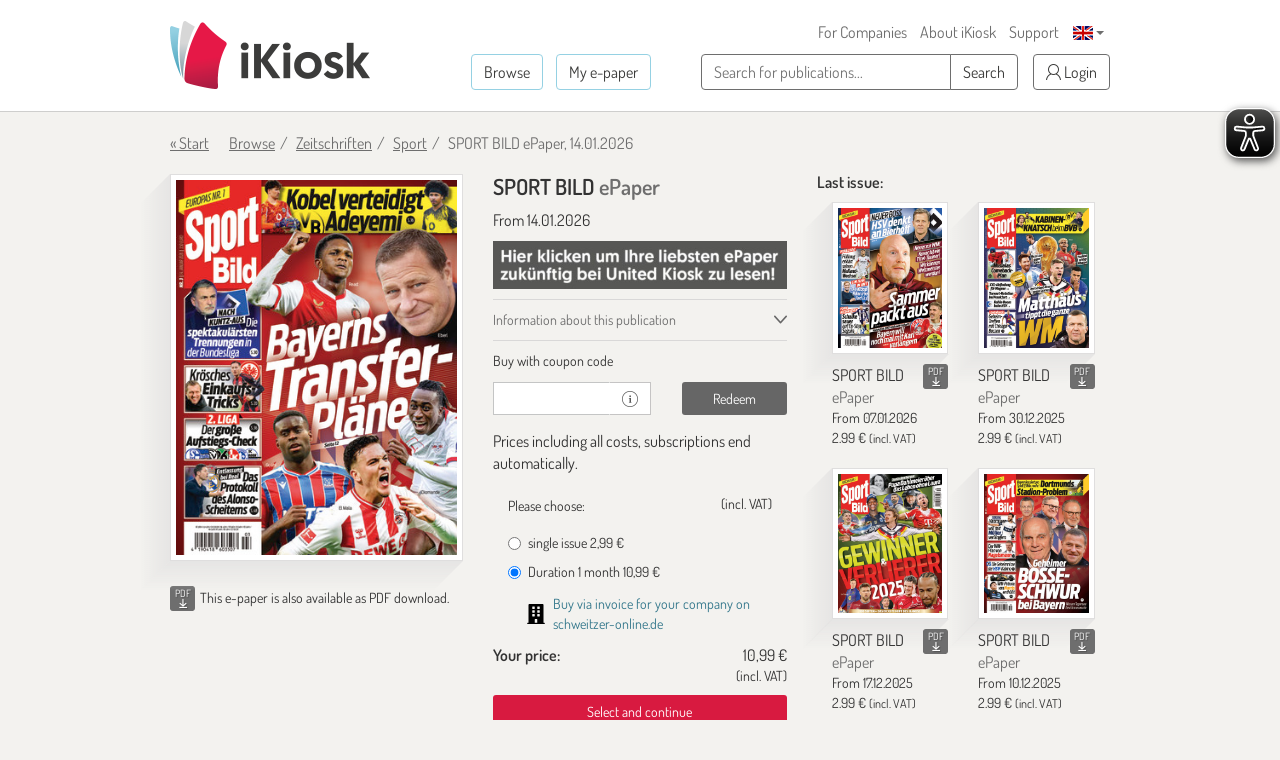

--- FILE ---
content_type: text/html; charset=UTF-8
request_url: https://en.ikiosk.de/shop/epaper/sport-bild.html
body_size: 29007
content:

<!DOCTYPE html>
<html lang="en">
    <head>
        <meta charset="utf-8">
        <meta http-equiv="X-UA-Compatible" content="IE=edge">

        <meta name="viewport" content="width=device-width, initial-scale=1">
        <meta name="language" content="Deutsch">

        <meta name="robots" content="index, follow, noarchive"/><meta name="description" content="SPORT BILD vom 14.01.2026 - read as e-paper at iKiosk. Single issue or subscription: read digitally now!"/><link href="https://en.ikiosk.de/shop/epaper/sport-bild.html" rel="canonical"/><link href="https://en.ikiosk.de/shop/epaper/sport-bild.html?page=2" rel="next"/>
        <title>SPORT BILD magazine - read as e-paper at iKiosk</title>

        <style>
    html { font-size: 10px; min-height: 100%; position: relative; }
    body { font-family: Dosis,"Helvetica Neue",Helvetica,Arial,sans-serif; font-size: 16px; line-height: 1.42857143; color: #333; background-color: #f3f2ef; margin-bottom: 375px !important; }
    img:not(.is-loaded):not([width=""]):not(.mfp-img) { background-color: #ffffffff; animation: skeleton 1s infinite; }
    @keyframes skeleton { 0% { background-color: #ffffffff; } 50% { background-color: #ffffff55; } 100% { background-color: #ffffffff; }}
    .carousel-top-title-wrapper { min-height: 550px; }
    @media screen and (min-width: 480px)  { .carousel-top-title-wrapper { min-height: 400px; }}
    @media screen and (min-width: 768px)  { .carousel-top-title-wrapper { min-height: 522px; }}
    @media screen and (min-width: 980px)  { .carousel-top-title-wrapper { min-height: 409px; }}
    @media screen and (min-width: 1024px) { .carousel-top-title-wrapper { min-height: 426px; }}
    @media screen and (min-width: 1366px) { .carousel-top-title-wrapper { min-height: 450px; }}
    @media screen and (min-width: 1440px) { .carousel-top-title-wrapper { min-height: 470px; }}
    @media screen and (min-width: 1600px) { .carousel-top-title-wrapper { min-height: 525px; }}
    @media screen and (max-width: 991px)  { body { margin-bottom: 310px !important; }}
</style>

        <link href="/img/favicons/apple-touch-icon-180x180.png?1729590662" rel="apple-touch-icon" sizes="180x180"/><link href="/img/favicons/apple-touch-icon-152x152.png?1729590662" rel="apple-touch-icon" sizes="152x152"/><link href="/img/favicons/apple-touch-icon-144x144.png?1729590642" rel="apple-touch-icon" sizes="144x144"/><link href="/img/favicons/apple-touch-icon-120x120.png?1729590662" rel="apple-touch-icon" sizes="120x120"/><link href="/img/favicons/apple-touch-icon-114x114.png?1729590647" rel="apple-touch-icon" sizes="114x114"/><link href="/img/favicons/apple-touch-icon-76x76.png?1729590647" rel="apple-touch-icon" sizes="76x76"/><link href="/img/favicons/apple-touch-icon-76x76.png?1729590647" rel="apple-touch-icon" sizes="76x76"/><link href="/img/favicons/apple-touch-icon-72x72.png?1729590647" rel="apple-touch-icon" sizes="72x72"/><link href="/img/favicons/apple-touch-icon-60x60.png?1729590662" rel="apple-touch-icon" sizes="60x60"/><link href="/img/favicons/apple-touch-icon-57x57.png?1729590662" rel="apple-touch-icon" sizes="57x57"/><link href="/img/favicons/favicon-32x32.png?1729590642" rel="icon" sizes="32x32" type="image/png"/><link href="/img/favicons/favicon-32x32.png?1729590642" rel="shortcut icon" sizes="32x32" type="image/png"/><link href="/img/favicons/android-chrome-192x192.png?1729590662" rel="icon" sizes="192x192" type="image/png"/><link href="/img/favicons/android-chrome-192x192.png?1729590662" rel="shortcut icon" sizes="192x192" type="image/png"/><link href="/img/favicons/favicon-96x96.png?1729590647" rel="icon" sizes="96x96" type="image/png"/><link href="/img/favicons/favicon-96x96.png?1729590647" rel="shortcut icon" sizes="96x96" type="image/png"/><link href="/img/favicons/favicon-16x16.png?1729590662" rel="icon" sizes="16x16" type="image/png"/><link href="/img/favicons/favicon-16x16.png?1729590662" rel="shortcut icon" sizes="16x16" type="image/png"/><link href="/img/favicons/manifest.json?1729590642" rel="manifest"/><link href="/img/favicons/favicon.ico?1729590642" rel="shortcut icon"/><meta name="apple-itunes-app" content="app-id=342664416, app-argument=ikiosk://buy/id/24"/><meta name="msapplication-TileColor" content="#ffffff"/><meta name="msapplication-TileImage" content="/img/favicons/mstile-144x144.png"/><meta name="msapplication-config" content="/img/favicons/browserconfig.xml"/><meta name="theme-color" content="#ffffff"/><meta property="og:image" content="https://content.ikiosk.de/pdf/img/dd56fea27a36f0197590618e2ed4e07aaa1fda249fd006a505df1120f1903c95d472980823c8d3c14a0549e8ad757328680f60937a8e98ed0dce444449030a72f6edf719b9e57d13efb267ec243cc94f.jpg"/><link rel="stylesheet" type="text/css" href="/css/bootstrap-datetimepicker/bootstrap-datetimepicker.css?1745912443"/><link rel="stylesheet" type="text/css" href="/css/magnific-popup/magnific-popup.css?1729590391"/><link rel="preload" type="text/css" href="/css/main.css?v=1536673404" as="style"/><link rel="stylesheet" type="text/css" href="/css/main.css?v=1536673404"/>
<script>
    var eyeAble_pluginConfig = {"iconSize":50,"rightPosition":"10px","mainIconAlt":2,"maxMagnification":5,"maxMobileMagnification":3,"blacklistContrast":".caret,.download-info-icon","blacklistFontsize":".btn-toggle-coupon-form,.caption-box-wrapper,.caption-box,.main-footer .horizontal-nav.main-nav,.footer-icon-description,.footer-utilities a","forceWhiteBackground":".sfi-shop-link__icon","enableLinkHighlighting":false,"license":{"www.ikiosk.de":"9c5a67a2c9d3245flyqtofdk;"}}</script>

<script async src="/eye-able/public/js/eyeAble.js"></script>
        <script>(function(w,d,s,l,i){w[l]=w[l]||[];w[l].push({'gtm.start':
                new Date().getTime(),event:'gtm.js'});var f=d.getElementsByTagName(s)[0],
                j=d.createElement(s),dl=l!='dataLayer'?'&l='+l:'';j.async=true;j.src=
                'https://www.googletagmanager.com/gtm.js?id='+i+dl;f.parentNode.insertBefore(j,f);
            })(window,document,'script','dataLayer','GTM-WHKJHF9');</script>
    </head>
    <body>
        <noscript><iframe src="https://www.googletagmanager.com/ns.html?id=GTM-WHKJHF9"
                          height="0" width="0" style="display:none;visibility:hidden"></iframe></noscript>
        <header class="main-header">
    <div class="container">
        <div>
            
<p class="logo">
    <span></span><a href="/"><img src="/img/ikiosk-no-claim.png?1729590652" width="200" height="68" alt="iKiosk" class="logo-img"/></a></p>

            <div class="mobile-user-actions visible-xs">
                
                                        <button class="btn btn-link btn-mobile-login"
                                data-toggle="popover"
                                type="button">
                            <i class="ik ik-user"></i> Login                        </button>
                                                                        <div class="dropdown dropdown-change-language">
<button class="btn btn-link dropdown-toggle" type="button" data-toggle="dropdown" aria-expanded="true">
    <img src="/img/flags/en.png?1729590647" alt="Sprache - EN" width="20" height="14"/>    <span class="caret"></span>
</button>
<ul class="dropdown-menu dropdown-menu-right" role="menu">
            <li>
            <a href="/language/de">DE<img src="/img/flags/de.png?1729590652" alt="Sprache - EN" width="20" height="14"/></a>        </li>
            <li>
            <a href="/language/en">EN<img src="/img/flags/en.png?1729590647" alt="Sprache - EN" width="20" height="14"/></a>        </li>
    </ul>
</div>
                            </div>
        </div>

        
        <nav class="horizontal-nav additional-nav">
            <ul>
                                                <li class="hidden-xs">
                    <a href="/lp/ePaper-for-companies.html">For Companies</a>                </li>
                <li class="hidden-xs">
                    <a href="/ueber-ikiosk.html">About iKiosk</a>                </li>
                <li class="hidden-xs">
                    <a href="/hilfe.html">Support</a>                </li>
                <li class="visible-sm-inline-block">
                                                <button class="btn btn-link btn-tablet-login"
                                    data-toggle="popover"
                                    type="button">
                                <i class="ik ik-user"></i> Login                            </button>
                                                            </li>
                                <li class="hidden-xs">
                    <div class="dropdown dropdown-change-language">
<button class="btn btn-link dropdown-toggle" type="button" data-toggle="dropdown" aria-expanded="true">
    <img src="/img/flags/en.png?1729590647" alt="Sprache - EN" width="20" height="14"/>    <span class="caret"></span>
</button>
<ul class="dropdown-menu dropdown-menu-right" role="menu">
            <li>
            <a href="/language/de">DE<img src="/img/flags/de.png?1729590652" alt="Sprache - EN" width="20" height="14"/></a>        </li>
            <li>
            <a href="/language/en">EN<img src="/img/flags/en.png?1729590647" alt="Sprache - EN" width="20" height="14"/></a>        </li>
    </ul>
</div>
                </li>
                            </ul>
        </nav>

        <div class="navs">
            <nav class="horizontal-nav main-nav">
                <ul>
                    <li>
                        <a href="/shop?lang=en" class="btn btn-transparent btn-bordered-regent-st-blue">Browse</a>                    </li>
                    <li>
                                                            <button class="btn btn-transparent btn-bordered-regent-st-blue btn-lesen-login"
                                            data-toggle="popover"
                                            type="button">
                                        My e-paper                                    </button>
                                                                            </li>
                    <li class="visible-xs-inline-block mobileAutocomplete">
                        <form  action="/suchen" role="search" method="get">
                        <button data-toggle="popover" class="btn btn-toggle-search-form" type="button" id="mobileAutocomplete" aria-label="Search">
                            <i class="ik ik-search"></i>
                        </button>
                        </form>
                    </li>
                </ul>
            </nav>

            <form class="search-form hidden-xs" action="/suchen" role="search" method="get">
                <div class="form-group">
                    <div class="input-group">
                        <input type="text" id="autocomplete" class="form-control" name="query" required placeholder="Search for publications...">

                        <span class="input-group-btn hidden-md hidden-lg">
                            <button class="btn btn-toggle-search-form" type="submit" aria-label="Search">
                                <i class="ik ik-search"></i>
                            </button>
                        </span>

                        <span class="input-group-btn hidden-xs hidden-sm">
                            <button class="btn btn-white btn-bordered-boulder" type="submit">
                                Search                            </button>
                        </span>
                    </div>
                </div>
            </form>

                                <button class="btn btn-white btn-bordered-boulder btn-login hidden-xs hidden-sm"
                            data-toggle="popover"
                            type="button">
                        <i class="ik ik-user"></i> Login                    </button>
                
                <div class="hidden">
                    <form action="/anmelden" id="login-form-popover" data-default-action="/anmelden" data-meine-epaper-url="/meine-epaper" method="post" accept-charset="utf-8"><div style="display:none;"><input type="hidden" name="_method" value="POST"/></div>    <div class="form-group">
        <label class="control-label" for="login-email">Your e-mail <strong>*</strong></label>
        <input name="data[Account][email]" class="form-control" id="login-email" required="required" value="" autocomplete="username" type="email"/>    </div>

    <div class="form-group">
        <label class="control-label" for="login-password">Password <strong>*</strong></label>
        <input name="data[Account][password]" class="form-control" id="login-password" required="required" autocomplete="current-password" type="password"/>    </div>

    <div class="form-group clearfix">
        <a href="/passwort-vergessen" class="pull-left">Forgot login or password?</a>
                    <div class="checkbox pull-right">
                <label class="control-label">
                    <input type="hidden" name="data[Account][rememberMe]" id="login-remember-me_" value="0"/><input type="checkbox" name="data[Account][rememberMe]" class="" id="login-remember-me" value="1"/>Stay signed in                </label>
            </div>
            </div>

    
    <div class="form-actions">
        <button type="submit" class="btn btn-amaranth btn-xs-full-width" data-loading-text="Loading ...">Login</button>
    </div>

<!--    <div class="form-caption">
        <span>*</span>
    </div>-->

</form>
                    <hr>

                    <strong>Your first time at iKiosk?</strong>
                    <form action="/registrieren" id="popover-register-form-popover" class="form-horizontal register-form" method="post" accept-charset="utf-8"><div style="display:none;"><input type="hidden" name="_method" value="POST"/></div><input type="hidden" name="data[Account][registrationType]" id="popover-register-registrationType" value="small"/>    <div class="form-group ">
        <div class="col-xs-12">
            <label class="control-label" for="popover-register-email">Your e-mail  <strong>*</strong></label>
            <input name="data[Account][email]" class="form-control" id="popover-register-email" required="required" value="" autocomplete="off" type="email"/>        </div>
    </div>

    <div class="form-group">
        <div class="col-xs-12">
            <p class="policy-agreement">
                With your registration you agree to our <a href="/agb.html" target="_blank" rel="noreferrer">terms and conditions</a> and our <a href="/datenschutz.html" target="_blank" rel="noreferrer">privacy statement</a>.<div class="recaptcha-info">Diese Website ist durch reCaptcha geschützt und es gelten die <a target="_blank" rel="noreferrer" href="https://policies.google.com/privacy">data privacy policy</a> und <a target="_blank" rel="noreferrer" href="https://policies.google.com/terms">terms and conditions</a> von Google.</div>            </p>
                            <div class="newsletter-checkbox-wrapper">
                    <div class="checkbox">
                        <label>
                            <input type="hidden" name="data[Account][newsletterAgreed]" id="popover-register-newsletterAgreed_" value="0"/><input type="checkbox" name="data[Account][newsletterAgreed]" class="" id="popover-register-newsletterAgreed" value="1"/>Yes, I'd like to receive news, special offers and other information about iKiosk and e-paper by e-mail and agree to my opening and clicking behavior being evaluated. I can withdraw my consent any time.                        </label>
                    </div>
                </div>
                    </div>
    </div>

    <div class="form-actions">
        <button type="submit" class="btn btn-amaranth btn-xs-full-width" data-loading-text="Loading ...">
            Register now        </button>
    </div>

    </form>
<div class="modal" id="tou-modal-simple" tabindex="-1" role="dialog" aria-hidden="true">
    <div class="modal-dialog">
        <div class="modal-content">
            <div class="modal-header text-right">
                <button type="button" class="btn btn-amaranth" data-dismiss="modal">&times;</button>
            </div>
            <div class="modal-body">

            </div>
            <div class="modal-footer">
                <button type="button" class="btn btn-amaranth" data-dismiss="modal">Close</button>
            </div>
        </div>
    </div>
</div>
                </div>
                    </div>
    </div>
</header>
<div class="container"><a class="back-to-shopping-link" href="/">« Start</a><ul class="breadcrumb top-breadcrumb"><li class="first"><a href="/shop">Browse</a></li><li><a href="/shop/zeitschriften">Zeitschriften</a></li><li><a href="/shop/zeitschriften/sport">Sport</a></li><li class="active">SPORT BILD ePaper, 14.01.2026</li></ul></div>
<div class="page-content">
    <div class="container">
        <div class="row newspaper-shop">
            <span itemscope itemtype="http://schema.org/Product">
                <div class="col-xs-12 col-sm-6 col-md-4 newspaper-preview-col">
                    <div class="newspaper-box">
                        <div class="newspaper-box-cover-wrapper">
                            <div class="newspaper-box-cover">
                                <img src="/img/ribbon.png?1729590667" alt="Ribbon" class="gift-ribbon hidden"/>                                                                <div class="gallery">
                                    <a class="preview-cover"
                                       href="https://content.ikiosk.de/pdf/img/9b826508f31b73cdb14bfb9e12e73b2a87a95bde777d41d9a36094e301b4663e452b8c0e240bb9a99004674f97f60557806134f78b2fd6f1ee8e468821cb444b4b28c48830942597009249dc018829e2.jpg"
                                       aria-label="SPORT BILD - ePaper (Seite 1)"
                                       data-caption="SPORT BILD - ePaper">

                                                                                <img src="https://content.ikiosk.de/pdf/img/dd56fea27a36f0197590618e2ed4e07aaa1fda249fd006a505df1120f1903c95d472980823c8d3c14a0549e8ad757328680f60937a8e98ed0dce444449030a72f6edf719b9e57d13efb267ec243cc94f.jpg"
                                             alt="SPORT BILD - ePaper"
                                             width="330"
                                             height="440"
                                             itemprop="image"
                                        >

                                        <i class="ik ik-search"></i>
                                    </a>

                                                <a class="preview-cover"
               href="https://content.ikiosk.de/pdf/img/9b826508f31b73cdb14bfb9e12e73b2a87a95bde777d41d9a36094e301b4663e452b8c0e240bb9a99004674f97f605571cd981c9e82daa6cd6d26bb0c84036564b28c48830942597009249dc018829e2.jpg"
               data-caption="SPORT BILD - ePaper"
               aria-label="SPORT BILD - ePaper (Seite 2)">
            </a>
                    <a class="preview-cover"
               href="https://content.ikiosk.de/pdf/img/9b826508f31b73cdb14bfb9e12e73b2a87a95bde777d41d9a36094e301b4663e452b8c0e240bb9a99004674f97f60557767f7e760ef0050a64fe632e42f582da4b28c48830942597009249dc018829e2.jpg"
               data-caption="SPORT BILD - ePaper"
               aria-label="SPORT BILD - ePaper (Seite 3)">
            </a>
                    <a class="preview-cover"
               href="https://content.ikiosk.de/pdf/img/9b826508f31b73cdb14bfb9e12e73b2a87a95bde777d41d9a36094e301b4663e452b8c0e240bb9a99004674f97f60557fb03981b4d1970b2d61a70c9099fdd444b28c48830942597009249dc018829e2.jpg"
               data-caption="SPORT BILD - ePaper"
               aria-label="SPORT BILD - ePaper (Seite 4)">
            </a>
                    <a class="preview-cover"
               href="https://content.ikiosk.de/pdf/img/9b826508f31b73cdb14bfb9e12e73b2a87a95bde777d41d9a36094e301b4663e452b8c0e240bb9a99004674f97f6055798546555e400767a656201b2666bf8284b28c48830942597009249dc018829e2.jpg"
               data-caption="SPORT BILD - ePaper"
               aria-label="SPORT BILD - ePaper (Seite 5)">
            </a>
                    <a class="preview-cover"
               href="https://content.ikiosk.de/pdf/img/9b826508f31b73cdb14bfb9e12e73b2a87a95bde777d41d9a36094e301b4663e452b8c0e240bb9a99004674f97f6055721e98f77c113639cf5996a85c0d0ee4b4b28c48830942597009249dc018829e2.jpg"
               data-caption="SPORT BILD - ePaper"
               aria-label="SPORT BILD - ePaper (Seite 6)">
            </a>
                    <a class="preview-cover"
               href="https://content.ikiosk.de/pdf/img/9b826508f31b73cdb14bfb9e12e73b2a87a95bde777d41d9a36094e301b4663e452b8c0e240bb9a99004674f97f60557d24be5dfbb03768935fd040424325b1d4b28c48830942597009249dc018829e2.jpg"
               data-caption="SPORT BILD - ePaper"
               aria-label="SPORT BILD - ePaper (Seite 7)">
            </a>
        
                                </div>
                            </div>
                        </div>
                    </div>
                                                                        <div class="download-info-wrapper">
                                 <div class="download-info-icon download-info-icon-boulder pull-left"
                                      data-toggle="tooltip"
                                      title="e-paper also available as PDF download"
                                 >
                                <span class="download-info-icon-label">PDF</span>
                                <i class="ik ik-download-thin"></i>
                                </div>

                                <span class="download-pdf-info-text">
                                    <span>This e-paper is also available as PDF download.</span>
                                </span>
                            </div>
                                            
                                    </div>

                <div class="col-xs-12 col-sm-6 col-md-4">
                    <div class="newspaper-details">
                        <h1 class="newspaper-title" itemprop="name">
                            SPORT BILD <span>ePaper</span>
                        </h1>

                        <div class="newspaper-meta">
                            <meta itemprop="url" content="https://en.ikiosk.de/shop/epaper/sport-bild.html">
                            <span>
                                                                <meta itemprop="releaseDate" content="14.01.2026">
                                From 14.01.2026                            </span>

                            
                                                                                                <a href="https://www.united-kiosk.de/checkout/step2/2116616/2025/13/?proposalform=e_abo_12&partnerId=IK22140" target="_blank" rel="noreferrer">
                                                                    <div class="badge-image-wrapper">
                                        <img class="badge-image"
                                             src="https://content.ikiosk.de/pdf/published/company/2/pdfplace/24/logo/badgeImage_1756913877037.jpg"
                                             alt="Information Bild"
                                        />
                                    </div>
                                                                    </a>
                                                            
                                                    </div>

                        <div class="accordion accordion-compact" role="tablist" aria-multiselectable="true">
                            <div class="panel">
                                <div class="panel-heading">
                                    <a id="about-title-heading" class="collapsed" data-toggle="collapse" data-parent=".accordion" href="#about-title" role="tab" aria-expanded="false" aria-controls="about-title">
                                        Information about this publication                                    </a>
                                </div>
                                <div id="about-title" class="panel-collapse collapse" role="tabpanel" aria-labelledby="about-title-heading">
                                    <div class="panel-body">
                                        <dl class="dl-horizontal">
                                                                                            <dt>Format:</dt>
                                                <dd>magazine</dd>
                                                                                                                                        <dt>Category:</dt>
                                                <dd>Sport & Hobby</dd>
                                                                                                                                        <dt>Language:</dt>
                                                <dd>Deutsch</dd>
                                                                                                                                        <dt>Issues:</dt>
                                                <dd>published weekly</dd>
                                                                                                                                        <dt>Publisher:</dt>
                                                <dd>Axel Springer Sport Verlag GmbH</dd>
                                                                                    </dl>
                                    </div>
                                </div>
                            </div>

                            
                                                                                                                                                        <div class="panel">
                                        <div class="panel-heading" role="tab" id="promo-code-heading">
                                            <span>
                                                Buy with coupon code                                            </span>
                                        </div>
                                        <div id="promo-code" class="panel-collapse" role="tabpanel" aria-labelledby="promo-code-heading">
                                            <div class="panel-body">
                                                
<form id="promo-code-form" class="form-horizontal" action="/coupon-verify" >
    <input type="hidden" name="pdfPlaceId" id="pdfPlaceId" value="24" /><input type="hidden" name="pdfDocumentId" id="pdfDocumentId" value="1560798" />
    <div class="form-group">
        <div class="col-xs-12">
                    </div>
        <div class="col-xs-7">
            <div class="input-group">
                <input type="text"
                       class="form-control input-sm"
                       id="promo-code"
                       name="code"
                       value=""
                       required
                       aria-label="coupon"
                >
                <div class="input-group-addon">
                    <i class="ik ik-info" data-toggle="tooltip" title="Keep up-to-date with news and special offers: get the iKiosk newsletter!"></i>
                </div>
            </div>
        </div>
        <div class="col-xs-5">
            <button type="submit"
                    class="btn btn-sm btn-dove-gray "
                    data-loading-text="Loading ..."
            >
                Redeem            </button>
        </div>
    </div>
</form>

<form id="cancel-promo-code-form" class="form-horizontal" action="/coupon-cancel" style="display: none;">
    <div class="form-group">
        <div class="col-xs-12">
            <button type="submit" class="btn-cancel-promo-code" data-loading-text="Loading ...">
                Remove coupon code            </button>
        </div>
    </div>

    <div class="row discount-info" style="display: none;">
        <div class="col-xs-8">
           Coupon discount <span class="discount-value-percent"></span>%        </div>
        <div class="col-xs-4 text-right">
            - <span class="discount-value"></span>
        </div>
    </div>

    <div class="row wrong-product-info" >
        <div class="col-xs-12">
            <p class="wrong-coupon">
                You have a coupon for another product!            </p>
        </div>
    </div>

            <div class="form-group">
            <div class="col-xs-12 coupon-details">
                <p>
                    You have an active coupon with % discount for:                </p>

                <ul class="list-unstyled">
                                    </ul>
            </div>
        </div>
    </form>
                                                                                                    <div class="register-form-wrapper">
                                                        <hr>
                                                        <strong>Your first time at iKiosk?</strong>
                                                        <a href="#login" class="pull-right">Login</a>

                                                        <form action="/registrieren" id="register-form" class="form-horizontal register-form" method="post" accept-charset="utf-8"><div style="display:none;"><input type="hidden" name="_method" value="POST"/></div><input type="hidden" name="data[Account][registrationType]" id="register-registrationType" value="small"/>    <div class="form-group ">
        <div class="col-xs-12">
            <label class="control-label" for="register-email">Your e-mail  <strong>*</strong></label>
            <input name="data[Account][email]" class="form-control" id="register-email" required="required" value="" autocomplete="off" type="email"/>        </div>
    </div>

    <div class="form-group">
        <div class="col-xs-12">
            <p class="policy-agreement">
                With your registration you agree to our <a href="/agb.html" target="_blank" rel="noreferrer">terms and conditions</a> and our <a href="/datenschutz.html" target="_blank" rel="noreferrer">privacy statement</a>.<div class="recaptcha-info">Diese Website ist durch reCaptcha geschützt und es gelten die <a target="_blank" rel="noreferrer" href="https://policies.google.com/privacy">data privacy policy</a> und <a target="_blank" rel="noreferrer" href="https://policies.google.com/terms">terms and conditions</a> von Google.</div>            </p>
                            <div class="newsletter-checkbox-wrapper">
                    <div class="checkbox">
                        <label>
                            <input type="hidden" name="data[Account][newsletterAgreed]" id="register-newsletterAgreed_" value="0"/><input type="checkbox" name="data[Account][newsletterAgreed]" class="" id="register-newsletterAgreed" value="1"/>Yes, I'd like to receive news, special offers and other information about iKiosk and e-paper by e-mail and agree to my opening and clicking behavior being evaluated. I can withdraw my consent any time.                        </label>
                    </div>
                </div>
                    </div>
    </div>

    <div class="form-actions">
        <button type="submit" class="btn btn-amaranth btn-xs-full-width" data-loading-text="Loading ...">
            Register now        </button>
    </div>

    </form>
<div class="modal" id="tou-modal-simple" tabindex="-1" role="dialog" aria-hidden="true">
    <div class="modal-dialog">
        <div class="modal-content">
            <div class="modal-header text-right">
                <button type="button" class="btn btn-amaranth" data-dismiss="modal">&times;</button>
            </div>
            <div class="modal-body">

            </div>
            <div class="modal-footer">
                <button type="button" class="btn btn-amaranth" data-dismiss="modal">Close</button>
            </div>
        </div>
    </div>
</div>
                                                    </div>

                                                    <div class="login-form-wrapper">
                                                        <hr>
                                                        <strong>Please log in</strong>
                                                        <a href="#register" class="pull-right">Register now</a>

                                                        <form action="/anmelden" id="login-form" data-default-action="/anmelden" data-meine-epaper-url="/meine-epaper" method="post" accept-charset="utf-8"><div style="display:none;"><input type="hidden" name="_method" value="POST"/></div>    <div class="form-group">
        <label class="control-label" for="email">Your e-mail <strong>*</strong></label>
        <input name="data[Account][email]" class="form-control" id="email" required="required" value="" autocomplete="username" type="email"/>    </div>

    <div class="form-group">
        <label class="control-label" for="password">Password <strong>*</strong></label>
        <input name="data[Account][password]" class="form-control" id="password" required="required" autocomplete="current-password" type="password"/>    </div>

    <div class="form-group clearfix">
        <a href="/passwort-vergessen" class="pull-left">Forgot login or password?</a>
                    <div class="checkbox pull-right">
                <label class="control-label">
                    <input type="hidden" name="data[Account][rememberMe]" id="remember-me_" value="0"/><input type="checkbox" name="data[Account][rememberMe]" class="" id="remember-me" value="1"/>Stay signed in                </label>
            </div>
            </div>

    
    <div class="form-actions">
        <button type="submit" class="btn btn-amaranth btn-xs-full-width" data-loading-text="Loading ...">Login</button>
    </div>

<!--    <div class="form-caption">
        <span>*</span>
    </div>-->

</form>
                                                        <div class="form-caption">
                                                            <span>*Required field</span>
                                                        </div>
                                                    </div>

                                                    <div class="lost-password-form-wrapper">
                                                        <hr>
                                                        <strong>Lost Password</strong>
                                                        <a href="#login" class="pull-right">Login</a>
                                                        <form action="/passwort-vergessen" id="lost-password-form" method="post" accept-charset="utf-8"><div style="display:none;"><input type="hidden" name="_method" value="POST"/></div>    <div class="form-group ">
        <label class="control-label" for="lost-password-email">Your e-mail <strong>*</strong></label>
        <input name="data[Account][email]" class="form-control" id="lost-password-email" required="required" autofocus="autofocus" type="email"/>    </div>

    <div class="form-actions">
        <button type="submit" class="btn btn-amaranth btn-xs-full-width lost-password-button" data-loading-text="Loading ...">Next</button>
    </div>

    <div class="form-caption">
        <span>*Required field</span>
    </div>
</form>                                                    </div>
                                                                                            </div>
                                        </div>
                                    </div>
                                                                                        <span>Prices including all costs, subscriptions end automatically.</span>                        </div>

                                                                    <span itemprop="offers" itemscope="" itemtype="http://schema.org/Offer">
                                                <meta itemprop="priceCurrency" content="EUR">
                                                <meta itemprop="price"
                                                      content="2.99">
                                            </span>
                                        <form action="/shop/kasse-1" id="purchase-subscription-form" method="post" accept-charset="utf-8"><div style="display:none;"><input type="hidden" name="_method" value="POST"/></div><input type="hidden" name="data[Product][pdf_place_id]" value="24" id="ProductPdfPlaceId"/><input type="hidden" name="data[Product][pdf_document_id]" value="1560798" id="ProductPdfDocumentId"/><input type="hidden" name="data[Product][coupon]" class="couponCode" value="" id="ProductCoupon"/>    <div class="form-group">
        <div class="col-xs-12">
            <label>Please choose:</label>
            <small class="pull-right">(incl. VAT)</small>

            
                            <div class="radio">
                    <label>
                        <input id="ProductProductId'DeIpadpdfSpobi1"
                               name="data[Product][product_id]"
                               class="form-horizontal"
                               type="radio"
                               data-subscription-period="1"
                               value="de.ipadpdf.spobi.1"
                               required

                                                       >

                        single issue <span class="price-value">2,99 €</span>                    </label>
                </div>
                            <div class="radio">
                    <label>
                        <input id="ProductProductId'DeIpadpdfSpobi30TageA"
                               name="data[Product][product_id]"
                               class="form-horizontal"
                               type="radio"
                               data-subscription-period="30"
                               value="de.ipadpdf.spobi.30Tage.a"
                               required

                               checked="checked"                        >

                        Duration 1 month <span class="price-value">10,99 €</span>                    </label>
                </div>
            
                    </div>
    </div>

    <div class="row">
        <div class="col-xs-12">
            <a href="https://www.schweitzer-online.de/go/product/B316610" class="sfi-shop-link" target="_blank" rel="noreferrer">
    <img src="/img/building-solid.svg?1729590642" alt="Building Solid icon" class="sfi-shop-link__icon" width="18px" height="20px"/>
    <p class="sfi-shop-link__text">
        Buy via invoice for your company on schweitzer-online.de    </p>
</a>

<div class="prices-box "
     data-coupon="0"
     data-coupon-discount-value-percent="0"
     data-product-discounted="0"
     data-price="10,99 €"
     >

    <dl class="dl-horizontal">
        <dt class="price-without-promo hidden">
            price without discount        </dt>
        <dd class="price-without-promo-value hidden">
                    </dd>

        <dt>Your price:</dt>
                <dd>
            <span class="price-value">10,99 €</span>
            <small>(incl. VAT)</small>
        </dd>
    </dl>
</div>        </div>
    </div>

    <button type="submit" class="btn btn-sm btn-amaranth btn-block js-btn-purchase-next">
        Select and continue    </button>
</form><ul class="payments-list">
    <li>
                <a href="http://paypal.com/de/webapps/mpp/paypal-popup" target="_blank" rel="noreferrer">
            <img src="/img/paypal.jpg"
                 alt="PayPal"
                 width="75"
                 height="21"
                 loading="lazy"
            >
        </a>
    </li>
    <li>
                <img src="/img/visa.jpg"
             alt="Visa, MasterCard"
             width="64"
             height="21"
             loading="lazy"
        >
    </li>
    </ul>
                    </div>
                </div>
            </span>

            <div class="hidden-xs hidden-sm col-md-4">
                <div class="newspaper-previous-issues">
                                        <h2 class="heading-text latest">Last issue:</h2>

                                            <div class="col-md-6">
                            
<div class="newspaper-box "  itemscope itemtype="http://schema.org/Product">
    
<div class="newspaper-box-cover-wrapper">
    <div class="newspaper-box-cover js-newspaper-cover" >
        
                    <a href="/shop/epaper/sport-bild/1558770.html" aria-label="SPORT BILD" itemprop="url">

                                    <picture>
                        <img src="https://content.ikiosk.de/pdf/img/dd56fea27a36f0197590618e2ed4e07aaa1fda249fd006a505df1120f1903c95b0411a371f08cca400b270680868b0dba97393067b48dfe618672f1e0710fa19f6edf719b9e57d13efb267ec243cc94f.jpg"
                             alt="SPORT BILD"
                             width="330"
                             height="440"
                             loading="lazy"
                        >
                    </picture>
                
                
                
                            </a>
        
        
    </div>
</div>

    <div class="newspaper-box-meta">
                                    <div class="download-info-icon download-info-icon-boulder pull-right"
                     data-toggle="tooltip"
                     title="e-paper also available as PDF download"
                >
                    <span class="download-info-icon-label">PDF</span>
                    <i class="ik ik-download-thin"></i>
                </div>
                            <p class="newspaper-title" itemprop="name">
                            <a "
                    href="/shop/epaper/sport-bild/1558770.html"
                >
                    SPORT BILD <span>ePaper</span>
                </a>
                    </p>

                    <span class="newspaper-publication-date">
                                    <meta itemprop="releaseDate" content="07.01.2026">
                
                From 07.01.2026            </span>
        
                                                                        <span class="newspaper-price" itemprop="offers" itemscope itemtype="http://schema.org/Offer">
                                                    <meta itemprop="priceCurrency" content="EUR">
                                                <span itemprop="price">
                            2.99                        </span>
                        €
                        <small>(incl. VAT)</small>
                    </span>
                                    
        
            </div>
</div>
                        </div>
                                                                    <div class="col-md-6">
                            
<div class="newspaper-box "  itemscope itemtype="http://schema.org/Product">
    
<div class="newspaper-box-cover-wrapper">
    <div class="newspaper-box-cover js-newspaper-cover" >
        
                    <a href="/shop/epaper/sport-bild/1556827.html" aria-label="SPORT BILD" itemprop="url">

                                    <picture>
                        <img src="https://content.ikiosk.de/pdf/img/dd56fea27a36f0197590618e2ed4e07aaa1fda249fd006a505df1120f1903c9552dab406bd3f93e358259547d1076e4a208ebd7843e5cf854ea24a9aece1f24ff6edf719b9e57d13efb267ec243cc94f.jpg"
                             alt="SPORT BILD"
                             width="330"
                             height="440"
                             loading="lazy"
                        >
                    </picture>
                
                
                
                            </a>
        
        
    </div>
</div>

    <div class="newspaper-box-meta">
                                    <div class="download-info-icon download-info-icon-boulder pull-right"
                     data-toggle="tooltip"
                     title="e-paper also available as PDF download"
                >
                    <span class="download-info-icon-label">PDF</span>
                    <i class="ik ik-download-thin"></i>
                </div>
                            <p class="newspaper-title" itemprop="name">
                            <a "
                    href="/shop/epaper/sport-bild/1556827.html"
                >
                    SPORT BILD <span>ePaper</span>
                </a>
                    </p>

                    <span class="newspaper-publication-date">
                                    <meta itemprop="releaseDate" content="30.12.2025">
                
                From 30.12.2025            </span>
        
                                                                        <span class="newspaper-price" itemprop="offers" itemscope itemtype="http://schema.org/Offer">
                                                    <meta itemprop="priceCurrency" content="EUR">
                                                <span itemprop="price">
                            2.99                        </span>
                        €
                        <small>(incl. VAT)</small>
                    </span>
                                    
        
            </div>
</div>
                        </div>
                                                    <div class="clearfix visible-md-block visible-lg-block"></div>
                                                                    <div class="col-md-6">
                            
<div class="newspaper-box "  itemscope itemtype="http://schema.org/Product">
    
<div class="newspaper-box-cover-wrapper">
    <div class="newspaper-box-cover js-newspaper-cover" >
        
                    <a href="/shop/epaper/sport-bild/1553932.html" aria-label="SPORT BILD" itemprop="url">

                                    <picture>
                        <img src="https://content.ikiosk.de/pdf/img/dd56fea27a36f0197590618e2ed4e07aaa1fda249fd006a505df1120f1903c95eb37c10eeced156b4a2100b93b2ee126af471d948da2cb1eef4ebd4064bcaa7bf6edf719b9e57d13efb267ec243cc94f.jpg"
                             alt="SPORT BILD"
                             width="330"
                             height="440"
                             loading="lazy"
                        >
                    </picture>
                
                
                
                            </a>
        
        
    </div>
</div>

    <div class="newspaper-box-meta">
                                    <div class="download-info-icon download-info-icon-boulder pull-right"
                     data-toggle="tooltip"
                     title="e-paper also available as PDF download"
                >
                    <span class="download-info-icon-label">PDF</span>
                    <i class="ik ik-download-thin"></i>
                </div>
                            <p class="newspaper-title" itemprop="name">
                            <a "
                    href="/shop/epaper/sport-bild/1553932.html"
                >
                    SPORT BILD <span>ePaper</span>
                </a>
                    </p>

                    <span class="newspaper-publication-date">
                                    <meta itemprop="releaseDate" content="17.12.2025">
                
                From 17.12.2025            </span>
        
                                                                        <span class="newspaper-price" itemprop="offers" itemscope itemtype="http://schema.org/Offer">
                                                    <meta itemprop="priceCurrency" content="EUR">
                                                <span itemprop="price">
                            2.99                        </span>
                        €
                        <small>(incl. VAT)</small>
                    </span>
                                    
        
            </div>
</div>
                        </div>
                                                                    <div class="col-md-6">
                            
<div class="newspaper-box "  itemscope itemtype="http://schema.org/Product">
    
<div class="newspaper-box-cover-wrapper">
    <div class="newspaper-box-cover js-newspaper-cover" >
        
                    <a href="/shop/epaper/sport-bild/1551653.html" aria-label="SPORT BILD" itemprop="url">

                                    <picture>
                        <img src="https://content.ikiosk.de/pdf/img/dd56fea27a36f0197590618e2ed4e07aaa1fda249fd006a505df1120f1903c95f3ed13b1ce4f0b02deae2136fb33c535795a6ddc81ab60bbf3c22341a78bad36f6edf719b9e57d13efb267ec243cc94f.jpg"
                             alt="SPORT BILD"
                             width="330"
                             height="440"
                             loading="lazy"
                        >
                    </picture>
                
                
                
                            </a>
        
        
    </div>
</div>

    <div class="newspaper-box-meta">
                                    <div class="download-info-icon download-info-icon-boulder pull-right"
                     data-toggle="tooltip"
                     title="e-paper also available as PDF download"
                >
                    <span class="download-info-icon-label">PDF</span>
                    <i class="ik ik-download-thin"></i>
                </div>
                            <p class="newspaper-title" itemprop="name">
                            <a "
                    href="/shop/epaper/sport-bild/1551653.html"
                >
                    SPORT BILD <span>ePaper</span>
                </a>
                    </p>

                    <span class="newspaper-publication-date">
                                    <meta itemprop="releaseDate" content="10.12.2025">
                
                From 10.12.2025            </span>
        
                                                                        <span class="newspaper-price" itemprop="offers" itemscope itemtype="http://schema.org/Offer">
                                                    <meta itemprop="priceCurrency" content="EUR">
                                                <span itemprop="price">
                            2.99                        </span>
                        €
                        <small>(incl. VAT)</small>
                    </span>
                                    
        
            </div>
</div>
                        </div>
                                                    <div class="clearfix visible-md-block visible-lg-block"></div>
                                                                                </div>
            </div>
        </div>

                <h2 class="heading-text text-center heading-text--archive">Publication's archive</h2>
                <div class="row">
                                <div class="col-xs-6 col-sm-3 col-md-2">
                        
<div class="newspaper-box "  itemscope itemtype="http://schema.org/Product">
    
<div class="newspaper-box-cover-wrapper">
    <div class="newspaper-box-cover js-newspaper-cover" >
        
                    <a href="/shop/epaper/sport-bild/1560798.html" aria-label="SPORT BILD" itemprop="url">

                                    <picture>
                        <img src="https://content.ikiosk.de/pdf/img/dd56fea27a36f0197590618e2ed4e07aaa1fda249fd006a505df1120f1903c95d472980823c8d3c14a0549e8ad757328680f60937a8e98ed0dce444449030a72f6edf719b9e57d13efb267ec243cc94f.jpg"
                             alt="SPORT BILD"
                             width="330"
                             height="440"
                             loading="lazy"
                        >
                    </picture>
                
                
                
                            </a>
        
        
    </div>
</div>

    <div class="newspaper-box-meta">
                                    <div class="download-info-icon download-info-icon-boulder pull-right"
                     data-toggle="tooltip"
                     title="e-paper also available as PDF download"
                >
                    <span class="download-info-icon-label">PDF</span>
                    <i class="ik ik-download-thin"></i>
                </div>
                            <p class="newspaper-title" itemprop="name">
                            <a "
                    href="/shop/epaper/sport-bild/1560798.html"
                >
                    SPORT BILD <span>ePaper</span>
                </a>
                    </p>

                    <span class="newspaper-publication-date">
                                    <meta itemprop="releaseDate" content="14.01.2026">
                
                From 14.01.2026            </span>
        
                                                                        <span class="newspaper-price" itemprop="offers" itemscope itemtype="http://schema.org/Offer">
                                                    <meta itemprop="priceCurrency" content="EUR">
                                                <span itemprop="price">
                            2.99                        </span>
                        €
                        <small>(incl. VAT)</small>
                    </span>
                                    
        
            </div>
</div>
                    </div>

                                                                                                <div class="col-xs-6 col-sm-3 col-md-2">
                        
<div class="newspaper-box "  itemscope itemtype="http://schema.org/Product">
    
<div class="newspaper-box-cover-wrapper">
    <div class="newspaper-box-cover js-newspaper-cover" >
        
                    <a href="/shop/epaper/sport-bild/1558770.html" aria-label="SPORT BILD" itemprop="url">

                                    <picture>
                        <img src="https://content.ikiosk.de/pdf/img/dd56fea27a36f0197590618e2ed4e07aaa1fda249fd006a505df1120f1903c95b0411a371f08cca400b270680868b0dba97393067b48dfe618672f1e0710fa19f6edf719b9e57d13efb267ec243cc94f.jpg"
                             alt="SPORT BILD"
                             width="330"
                             height="440"
                             loading="lazy"
                        >
                    </picture>
                
                
                
                            </a>
        
        
    </div>
</div>

    <div class="newspaper-box-meta">
                                    <div class="download-info-icon download-info-icon-boulder pull-right"
                     data-toggle="tooltip"
                     title="e-paper also available as PDF download"
                >
                    <span class="download-info-icon-label">PDF</span>
                    <i class="ik ik-download-thin"></i>
                </div>
                            <p class="newspaper-title" itemprop="name">
                            <a "
                    href="/shop/epaper/sport-bild/1558770.html"
                >
                    SPORT BILD <span>ePaper</span>
                </a>
                    </p>

                    <span class="newspaper-publication-date">
                                    <meta itemprop="releaseDate" content="07.01.2026">
                
                From 07.01.2026            </span>
        
                                                                        <span class="newspaper-price" itemprop="offers" itemscope itemtype="http://schema.org/Offer">
                                                    <meta itemprop="priceCurrency" content="EUR">
                                                <span itemprop="price">
                            2.99                        </span>
                        €
                        <small>(incl. VAT)</small>
                    </span>
                                    
        
            </div>
</div>
                    </div>

                                            <div class="clearfix visible-xs-block"></div>
                                                                                                <div class="col-xs-6 col-sm-3 col-md-2">
                        
<div class="newspaper-box "  itemscope itemtype="http://schema.org/Product">
    
<div class="newspaper-box-cover-wrapper">
    <div class="newspaper-box-cover js-newspaper-cover" >
        
                    <a href="/shop/epaper/sport-bild/1556827.html" aria-label="SPORT BILD" itemprop="url">

                                    <picture>
                        <img src="https://content.ikiosk.de/pdf/img/dd56fea27a36f0197590618e2ed4e07aaa1fda249fd006a505df1120f1903c9552dab406bd3f93e358259547d1076e4a208ebd7843e5cf854ea24a9aece1f24ff6edf719b9e57d13efb267ec243cc94f.jpg"
                             alt="SPORT BILD"
                             width="330"
                             height="440"
                             loading="lazy"
                        >
                    </picture>
                
                
                
                            </a>
        
        
    </div>
</div>

    <div class="newspaper-box-meta">
                                    <div class="download-info-icon download-info-icon-boulder pull-right"
                     data-toggle="tooltip"
                     title="e-paper also available as PDF download"
                >
                    <span class="download-info-icon-label">PDF</span>
                    <i class="ik ik-download-thin"></i>
                </div>
                            <p class="newspaper-title" itemprop="name">
                            <a "
                    href="/shop/epaper/sport-bild/1556827.html"
                >
                    SPORT BILD <span>ePaper</span>
                </a>
                    </p>

                    <span class="newspaper-publication-date">
                                    <meta itemprop="releaseDate" content="30.12.2025">
                
                From 30.12.2025            </span>
        
                                                                        <span class="newspaper-price" itemprop="offers" itemscope itemtype="http://schema.org/Offer">
                                                    <meta itemprop="priceCurrency" content="EUR">
                                                <span itemprop="price">
                            2.99                        </span>
                        €
                        <small>(incl. VAT)</small>
                    </span>
                                    
        
            </div>
</div>
                    </div>

                                                                                                <div class="col-xs-6 col-sm-3 col-md-2">
                        
<div class="newspaper-box "  itemscope itemtype="http://schema.org/Product">
    
<div class="newspaper-box-cover-wrapper">
    <div class="newspaper-box-cover js-newspaper-cover" >
        
                    <a href="/shop/epaper/sport-bild/1553932.html" aria-label="SPORT BILD" itemprop="url">

                                    <picture>
                        <img src="https://content.ikiosk.de/pdf/img/dd56fea27a36f0197590618e2ed4e07aaa1fda249fd006a505df1120f1903c95eb37c10eeced156b4a2100b93b2ee126af471d948da2cb1eef4ebd4064bcaa7bf6edf719b9e57d13efb267ec243cc94f.jpg"
                             alt="SPORT BILD"
                             width="330"
                             height="440"
                             loading="lazy"
                        >
                    </picture>
                
                
                
                            </a>
        
        
    </div>
</div>

    <div class="newspaper-box-meta">
                                    <div class="download-info-icon download-info-icon-boulder pull-right"
                     data-toggle="tooltip"
                     title="e-paper also available as PDF download"
                >
                    <span class="download-info-icon-label">PDF</span>
                    <i class="ik ik-download-thin"></i>
                </div>
                            <p class="newspaper-title" itemprop="name">
                            <a "
                    href="/shop/epaper/sport-bild/1553932.html"
                >
                    SPORT BILD <span>ePaper</span>
                </a>
                    </p>

                    <span class="newspaper-publication-date">
                                    <meta itemprop="releaseDate" content="17.12.2025">
                
                From 17.12.2025            </span>
        
                                                                        <span class="newspaper-price" itemprop="offers" itemscope itemtype="http://schema.org/Offer">
                                                    <meta itemprop="priceCurrency" content="EUR">
                                                <span itemprop="price">
                            2.99                        </span>
                        €
                        <small>(incl. VAT)</small>
                    </span>
                                    
        
            </div>
</div>
                    </div>

                                            <div class="clearfix visible-xs-block"></div>
                                                                <div class="clearfix visible-sm-block"></div>
                                                                            <div class="col-xs-6 col-sm-3 col-md-2">
                        
<div class="newspaper-box "  itemscope itemtype="http://schema.org/Product">
    
<div class="newspaper-box-cover-wrapper">
    <div class="newspaper-box-cover js-newspaper-cover" >
        
                    <a href="/shop/epaper/sport-bild/1551653.html" aria-label="SPORT BILD" itemprop="url">

                                    <picture>
                        <img src="https://content.ikiosk.de/pdf/img/dd56fea27a36f0197590618e2ed4e07aaa1fda249fd006a505df1120f1903c95f3ed13b1ce4f0b02deae2136fb33c535795a6ddc81ab60bbf3c22341a78bad36f6edf719b9e57d13efb267ec243cc94f.jpg"
                             alt="SPORT BILD"
                             width="330"
                             height="440"
                             loading="lazy"
                        >
                    </picture>
                
                
                
                            </a>
        
        
    </div>
</div>

    <div class="newspaper-box-meta">
                                    <div class="download-info-icon download-info-icon-boulder pull-right"
                     data-toggle="tooltip"
                     title="e-paper also available as PDF download"
                >
                    <span class="download-info-icon-label">PDF</span>
                    <i class="ik ik-download-thin"></i>
                </div>
                            <p class="newspaper-title" itemprop="name">
                            <a "
                    href="/shop/epaper/sport-bild/1551653.html"
                >
                    SPORT BILD <span>ePaper</span>
                </a>
                    </p>

                    <span class="newspaper-publication-date">
                                    <meta itemprop="releaseDate" content="10.12.2025">
                
                From 10.12.2025            </span>
        
                                                                        <span class="newspaper-price" itemprop="offers" itemscope itemtype="http://schema.org/Offer">
                                                    <meta itemprop="priceCurrency" content="EUR">
                                                <span itemprop="price">
                            2.99                        </span>
                        €
                        <small>(incl. VAT)</small>
                    </span>
                                    
        
            </div>
</div>
                    </div>

                                                                                                <div class="col-xs-6 col-sm-3 col-md-2">
                        
<div class="newspaper-box "  itemscope itemtype="http://schema.org/Product">
    
<div class="newspaper-box-cover-wrapper">
    <div class="newspaper-box-cover js-newspaper-cover" >
        
                    <a href="/shop/epaper/sport-bild/1549641.html" aria-label="SPORT BILD" itemprop="url">

                                    <picture>
                        <img src="https://content.ikiosk.de/pdf/img/dd56fea27a36f0197590618e2ed4e07aaa1fda249fd006a505df1120f1903c9506f1af5176bbd0a809c9ddea3a7d580c761a32d3b102208eee5cc42a7679103ff6edf719b9e57d13efb267ec243cc94f.jpg"
                             alt="SPORT BILD"
                             width="330"
                             height="440"
                             loading="lazy"
                        >
                    </picture>
                
                
                
                            </a>
        
        
    </div>
</div>

    <div class="newspaper-box-meta">
                                    <div class="download-info-icon download-info-icon-boulder pull-right"
                     data-toggle="tooltip"
                     title="e-paper also available as PDF download"
                >
                    <span class="download-info-icon-label">PDF</span>
                    <i class="ik ik-download-thin"></i>
                </div>
                            <p class="newspaper-title" itemprop="name">
                            <a "
                    href="/shop/epaper/sport-bild/1549641.html"
                >
                    SPORT BILD <span>ePaper</span>
                </a>
                    </p>

                    <span class="newspaper-publication-date">
                                    <meta itemprop="releaseDate" content="03.12.2025">
                
                From 03.12.2025            </span>
        
                                                                        <span class="newspaper-price" itemprop="offers" itemscope itemtype="http://schema.org/Offer">
                                                    <meta itemprop="priceCurrency" content="EUR">
                                                <span itemprop="price">
                            2.99                        </span>
                        €
                        <small>(incl. VAT)</small>
                    </span>
                                    
        
            </div>
</div>
                    </div>

                                            <div class="clearfix visible-xs-block"></div>
                                                                                    <div class="clearfix visible-md-block visible-lg-block"></div>
                                                        <div class="col-xs-6 col-sm-3 col-md-2">
                        
<div class="newspaper-box "  itemscope itemtype="http://schema.org/Product">
    
<div class="newspaper-box-cover-wrapper">
    <div class="newspaper-box-cover js-newspaper-cover" >
        
                    <a href="/shop/epaper/sport-bild/1547625.html" aria-label="SPORT BILD" itemprop="url">

                                    <picture>
                        <img src="https://content.ikiosk.de/pdf/img/dd56fea27a36f0197590618e2ed4e07aaa1fda249fd006a505df1120f1903c95a84bfae73e1b15777d97f9baf311ba0d7939bd2a7089ac542b715ba701ea93a0f6edf719b9e57d13efb267ec243cc94f.jpg"
                             alt="SPORT BILD"
                             width="330"
                             height="440"
                             loading="lazy"
                        >
                    </picture>
                
                
                
                            </a>
        
        
    </div>
</div>

    <div class="newspaper-box-meta">
                                    <div class="download-info-icon download-info-icon-boulder pull-right"
                     data-toggle="tooltip"
                     title="e-paper also available as PDF download"
                >
                    <span class="download-info-icon-label">PDF</span>
                    <i class="ik ik-download-thin"></i>
                </div>
                            <p class="newspaper-title" itemprop="name">
                            <a "
                    href="/shop/epaper/sport-bild/1547625.html"
                >
                    SPORT BILD <span>ePaper</span>
                </a>
                    </p>

                    <span class="newspaper-publication-date">
                                    <meta itemprop="releaseDate" content="26.11.2025">
                
                From 26.11.2025            </span>
        
                                                                        <span class="newspaper-price" itemprop="offers" itemscope itemtype="http://schema.org/Offer">
                                                    <meta itemprop="priceCurrency" content="EUR">
                                                <span itemprop="price">
                            2.99                        </span>
                        €
                        <small>(incl. VAT)</small>
                    </span>
                                    
        
            </div>
</div>
                    </div>

                                                                                                <div class="col-xs-6 col-sm-3 col-md-2">
                        
<div class="newspaper-box "  itemscope itemtype="http://schema.org/Product">
    
<div class="newspaper-box-cover-wrapper">
    <div class="newspaper-box-cover js-newspaper-cover" >
        
                    <a href="/shop/epaper/sport-bild/1545623.html" aria-label="SPORT BILD" itemprop="url">

                                    <picture>
                        <img src="https://content.ikiosk.de/pdf/img/dd56fea27a36f0197590618e2ed4e07aaa1fda249fd006a505df1120f1903c95148dd833e5f8454b107d3f05bfe78138ea296020f793f9fee37a0cb35571363df6edf719b9e57d13efb267ec243cc94f.jpg"
                             alt="SPORT BILD"
                             width="330"
                             height="440"
                             loading="lazy"
                        >
                    </picture>
                
                
                
                            </a>
        
        
    </div>
</div>

    <div class="newspaper-box-meta">
                                    <div class="download-info-icon download-info-icon-boulder pull-right"
                     data-toggle="tooltip"
                     title="e-paper also available as PDF download"
                >
                    <span class="download-info-icon-label">PDF</span>
                    <i class="ik ik-download-thin"></i>
                </div>
                            <p class="newspaper-title" itemprop="name">
                            <a "
                    href="/shop/epaper/sport-bild/1545623.html"
                >
                    SPORT BILD <span>ePaper</span>
                </a>
                    </p>

                    <span class="newspaper-publication-date">
                                    <meta itemprop="releaseDate" content="19.11.2025">
                
                From 19.11.2025            </span>
        
                                                                        <span class="newspaper-price" itemprop="offers" itemscope itemtype="http://schema.org/Offer">
                                                    <meta itemprop="priceCurrency" content="EUR">
                                                <span itemprop="price">
                            2.99                        </span>
                        €
                        <small>(incl. VAT)</small>
                    </span>
                                    
        
            </div>
</div>
                    </div>

                                            <div class="clearfix visible-xs-block"></div>
                                                                <div class="clearfix visible-sm-block"></div>
                                                                            <div class="col-xs-6 col-sm-3 col-md-2">
                        
<div class="newspaper-box "  itemscope itemtype="http://schema.org/Product">
    
<div class="newspaper-box-cover-wrapper">
    <div class="newspaper-box-cover js-newspaper-cover" >
        
                    <a href="/shop/epaper/sport-bild/1543635.html" aria-label="SPORT BILD" itemprop="url">

                                    <picture>
                        <img src="https://content.ikiosk.de/pdf/img/dd56fea27a36f0197590618e2ed4e07aaa1fda249fd006a505df1120f1903c951f4a11ee821053d8edbb6175dceb7e7a1268de3ceac2459bc027d04052052a8bf6edf719b9e57d13efb267ec243cc94f.jpg"
                             alt="SPORT BILD"
                             width="330"
                             height="440"
                             loading="lazy"
                        >
                    </picture>
                
                
                
                            </a>
        
        
    </div>
</div>

    <div class="newspaper-box-meta">
                                    <div class="download-info-icon download-info-icon-boulder pull-right"
                     data-toggle="tooltip"
                     title="e-paper also available as PDF download"
                >
                    <span class="download-info-icon-label">PDF</span>
                    <i class="ik ik-download-thin"></i>
                </div>
                            <p class="newspaper-title" itemprop="name">
                            <a "
                    href="/shop/epaper/sport-bild/1543635.html"
                >
                    SPORT BILD <span>ePaper</span>
                </a>
                    </p>

                    <span class="newspaper-publication-date">
                                    <meta itemprop="releaseDate" content="12.11.2025">
                
                From 12.11.2025            </span>
        
                                                                        <span class="newspaper-price" itemprop="offers" itemscope itemtype="http://schema.org/Offer">
                                                    <meta itemprop="priceCurrency" content="EUR">
                                                <span itemprop="price">
                            2.99                        </span>
                        €
                        <small>(incl. VAT)</small>
                    </span>
                                    
        
            </div>
</div>
                    </div>

                                                                                                <div class="col-xs-6 col-sm-3 col-md-2">
                        
<div class="newspaper-box "  itemscope itemtype="http://schema.org/Product">
    
<div class="newspaper-box-cover-wrapper">
    <div class="newspaper-box-cover js-newspaper-cover" >
        
                    <a href="/shop/epaper/sport-bild/1541667.html" aria-label="SPORT BILD" itemprop="url">

                                    <picture>
                        <img src="https://content.ikiosk.de/pdf/img/dd56fea27a36f0197590618e2ed4e07aaa1fda249fd006a505df1120f1903c95583e97d0cfeac5bfe76e87af10ef067ea395db9972de87970dadd833d277c429f6edf719b9e57d13efb267ec243cc94f.jpg"
                             alt="SPORT BILD"
                             width="330"
                             height="440"
                             loading="lazy"
                        >
                    </picture>
                
                
                
                            </a>
        
        
    </div>
</div>

    <div class="newspaper-box-meta">
                                    <div class="download-info-icon download-info-icon-boulder pull-right"
                     data-toggle="tooltip"
                     title="e-paper also available as PDF download"
                >
                    <span class="download-info-icon-label">PDF</span>
                    <i class="ik ik-download-thin"></i>
                </div>
                            <p class="newspaper-title" itemprop="name">
                            <a "
                    href="/shop/epaper/sport-bild/1541667.html"
                >
                    SPORT BILD <span>ePaper</span>
                </a>
                    </p>

                    <span class="newspaper-publication-date">
                                    <meta itemprop="releaseDate" content="05.11.2025">
                
                From 05.11.2025            </span>
        
                                                                        <span class="newspaper-price" itemprop="offers" itemscope itemtype="http://schema.org/Offer">
                                                    <meta itemprop="priceCurrency" content="EUR">
                                                <span itemprop="price">
                            2.99                        </span>
                        €
                        <small>(incl. VAT)</small>
                    </span>
                                    
        
            </div>
</div>
                    </div>

                                            <div class="clearfix visible-xs-block"></div>
                                                                                                <div class="col-xs-6 col-sm-3 col-md-2">
                        
<div class="newspaper-box "  itemscope itemtype="http://schema.org/Product">
    
<div class="newspaper-box-cover-wrapper">
    <div class="newspaper-box-cover js-newspaper-cover" >
        
                    <a href="/shop/epaper/sport-bild/1539864.html" aria-label="SPORT BILD" itemprop="url">

                                    <picture>
                        <img src="https://content.ikiosk.de/pdf/img/dd56fea27a36f0197590618e2ed4e07aaa1fda249fd006a505df1120f1903c950d7a71a43c6e9b12aa9f93844e20e8c981ef1fe059b76c408356e9a14c08b81bf6edf719b9e57d13efb267ec243cc94f.jpg"
                             alt="SPORT BILD"
                             width="330"
                             height="440"
                             loading="lazy"
                        >
                    </picture>
                
                
                
                            </a>
        
        
    </div>
</div>

    <div class="newspaper-box-meta">
                                    <div class="download-info-icon download-info-icon-boulder pull-right"
                     data-toggle="tooltip"
                     title="e-paper also available as PDF download"
                >
                    <span class="download-info-icon-label">PDF</span>
                    <i class="ik ik-download-thin"></i>
                </div>
                            <p class="newspaper-title" itemprop="name">
                            <a "
                    href="/shop/epaper/sport-bild/1539864.html"
                >
                    SPORT BILD <span>ePaper</span>
                </a>
                    </p>

                    <span class="newspaper-publication-date">
                                    <meta itemprop="releaseDate" content="29.10.2025">
                
                From 29.10.2025            </span>
        
                                                                        <span class="newspaper-price" itemprop="offers" itemscope itemtype="http://schema.org/Offer">
                                                    <meta itemprop="priceCurrency" content="EUR">
                                                <span itemprop="price">
                            2.99                        </span>
                        €
                        <small>(incl. VAT)</small>
                    </span>
                                    
        
            </div>
</div>
                    </div>

                                                                                                <div class="col-xs-6 col-sm-3 col-md-2">
                        
<div class="newspaper-box "  itemscope itemtype="http://schema.org/Product">
    
<div class="newspaper-box-cover-wrapper">
    <div class="newspaper-box-cover js-newspaper-cover" >
        
                    <a href="/shop/epaper/sport-bild/1537884.html" aria-label="SPORT BILD" itemprop="url">

                                    <picture>
                        <img src="https://content.ikiosk.de/pdf/img/dd56fea27a36f0197590618e2ed4e07aaa1fda249fd006a505df1120f1903c9532c97f34e019dae32c51140252648596b02b7e7faadef40bd41d791c257dff2bf6edf719b9e57d13efb267ec243cc94f.jpg"
                             alt="SPORT BILD"
                             width="330"
                             height="440"
                             loading="lazy"
                        >
                    </picture>
                
                
                
                            </a>
        
        
    </div>
</div>

    <div class="newspaper-box-meta">
                                    <div class="download-info-icon download-info-icon-boulder pull-right"
                     data-toggle="tooltip"
                     title="e-paper also available as PDF download"
                >
                    <span class="download-info-icon-label">PDF</span>
                    <i class="ik ik-download-thin"></i>
                </div>
                            <p class="newspaper-title" itemprop="name">
                            <a "
                    href="/shop/epaper/sport-bild/1537884.html"
                >
                    SPORT BILD <span>ePaper</span>
                </a>
                    </p>

                    <span class="newspaper-publication-date">
                                    <meta itemprop="releaseDate" content="22.10.2025">
                
                From 22.10.2025            </span>
        
                                                                        <span class="newspaper-price" itemprop="offers" itemscope itemtype="http://schema.org/Offer">
                                                    <meta itemprop="priceCurrency" content="EUR">
                                                <span itemprop="price">
                            2.99                        </span>
                        €
                        <small>(incl. VAT)</small>
                    </span>
                                    
        
            </div>
</div>
                    </div>

                                            <div class="clearfix visible-xs-block"></div>
                                                                <div class="clearfix visible-sm-block"></div>
                                                                <div class="clearfix visible-md-block visible-lg-block"></div>
                                                        <div class="col-xs-6 col-sm-3 col-md-2">
                        
<div class="newspaper-box "  itemscope itemtype="http://schema.org/Product">
    
<div class="newspaper-box-cover-wrapper">
    <div class="newspaper-box-cover js-newspaper-cover" >
        
                    <a href="/shop/epaper/sport-bild/1535879.html" aria-label="SPORT BILD" itemprop="url">

                                    <picture>
                        <img src="https://content.ikiosk.de/pdf/img/dd56fea27a36f0197590618e2ed4e07aaa1fda249fd006a505df1120f1903c95896547386842f0c1864aa01d242304ff1c9f2f7075da9160354a9aa9891fba39f6edf719b9e57d13efb267ec243cc94f.jpg"
                             alt="SPORT BILD"
                             width="330"
                             height="440"
                             loading="lazy"
                        >
                    </picture>
                
                
                
                            </a>
        
        
    </div>
</div>

    <div class="newspaper-box-meta">
                                    <div class="download-info-icon download-info-icon-boulder pull-right"
                     data-toggle="tooltip"
                     title="e-paper also available as PDF download"
                >
                    <span class="download-info-icon-label">PDF</span>
                    <i class="ik ik-download-thin"></i>
                </div>
                            <p class="newspaper-title" itemprop="name">
                            <a "
                    href="/shop/epaper/sport-bild/1535879.html"
                >
                    SPORT BILD <span>ePaper</span>
                </a>
                    </p>

                    <span class="newspaper-publication-date">
                                    <meta itemprop="releaseDate" content="15.10.2025">
                
                From 15.10.2025            </span>
        
                                                                        <span class="newspaper-price" itemprop="offers" itemscope itemtype="http://schema.org/Offer">
                                                    <meta itemprop="priceCurrency" content="EUR">
                                                <span itemprop="price">
                            2.99                        </span>
                        €
                        <small>(incl. VAT)</small>
                    </span>
                                    
        
            </div>
</div>
                    </div>

                                                                                                <div class="col-xs-6 col-sm-3 col-md-2">
                        
<div class="newspaper-box "  itemscope itemtype="http://schema.org/Product">
    
<div class="newspaper-box-cover-wrapper">
    <div class="newspaper-box-cover js-newspaper-cover" >
        
                    <a href="/shop/epaper/sport-bild/1533876.html" aria-label="SPORT BILD" itemprop="url">

                                    <picture>
                        <img src="https://content.ikiosk.de/pdf/img/dd56fea27a36f0197590618e2ed4e07aaa1fda249fd006a505df1120f1903c95a963b1f8a765166b74b2e56dadb686253b3a29e4a453c179041c560c90a22715f6edf719b9e57d13efb267ec243cc94f.jpg"
                             alt="SPORT BILD"
                             width="330"
                             height="440"
                             loading="lazy"
                        >
                    </picture>
                
                
                
                            </a>
        
        
    </div>
</div>

    <div class="newspaper-box-meta">
                                    <div class="download-info-icon download-info-icon-boulder pull-right"
                     data-toggle="tooltip"
                     title="e-paper also available as PDF download"
                >
                    <span class="download-info-icon-label">PDF</span>
                    <i class="ik ik-download-thin"></i>
                </div>
                            <p class="newspaper-title" itemprop="name">
                            <a "
                    href="/shop/epaper/sport-bild/1533876.html"
                >
                    SPORT BILD <span>ePaper</span>
                </a>
                    </p>

                    <span class="newspaper-publication-date">
                                    <meta itemprop="releaseDate" content="08.10.2025">
                
                From 08.10.2025            </span>
        
                                                                        <span class="newspaper-price" itemprop="offers" itemscope itemtype="http://schema.org/Offer">
                                                    <meta itemprop="priceCurrency" content="EUR">
                                                <span itemprop="price">
                            2.99                        </span>
                        €
                        <small>(incl. VAT)</small>
                    </span>
                                    
        
            </div>
</div>
                    </div>

                                            <div class="clearfix visible-xs-block"></div>
                                                                                                <div class="col-xs-6 col-sm-3 col-md-2">
                        
<div class="newspaper-box "  itemscope itemtype="http://schema.org/Product">
    
<div class="newspaper-box-cover-wrapper">
    <div class="newspaper-box-cover js-newspaper-cover" >
        
                    <a href="/shop/epaper/sport-bild/1532145.html" aria-label="SPORT BILD" itemprop="url">

                                    <picture>
                        <img src="https://content.ikiosk.de/pdf/img/dd56fea27a36f0197590618e2ed4e07aaa1fda249fd006a505df1120f1903c957caa6bee169064c6dd1792ac3d8224e6d189d842d547dcb6823a3588ca267758f6edf719b9e57d13efb267ec243cc94f.jpg"
                             alt="SPORT BILD"
                             width="330"
                             height="440"
                             loading="lazy"
                        >
                    </picture>
                
                
                
                            </a>
        
        
    </div>
</div>

    <div class="newspaper-box-meta">
                                    <div class="download-info-icon download-info-icon-boulder pull-right"
                     data-toggle="tooltip"
                     title="e-paper also available as PDF download"
                >
                    <span class="download-info-icon-label">PDF</span>
                    <i class="ik ik-download-thin"></i>
                </div>
                            <p class="newspaper-title" itemprop="name">
                            <a "
                    href="/shop/epaper/sport-bild/1532145.html"
                >
                    SPORT BILD <span>ePaper</span>
                </a>
                    </p>

                    <span class="newspaper-publication-date">
                                    <meta itemprop="releaseDate" content="01.10.2025">
                
                From 01.10.2025            </span>
        
                                                                        <span class="newspaper-price" itemprop="offers" itemscope itemtype="http://schema.org/Offer">
                                                    <meta itemprop="priceCurrency" content="EUR">
                                                <span itemprop="price">
                            2.99                        </span>
                        €
                        <small>(incl. VAT)</small>
                    </span>
                                    
        
            </div>
</div>
                    </div>

                                                                                                <div class="col-xs-6 col-sm-3 col-md-2">
                        
<div class="newspaper-box "  itemscope itemtype="http://schema.org/Product">
    
<div class="newspaper-box-cover-wrapper">
    <div class="newspaper-box-cover js-newspaper-cover" >
        
                    <a href="/shop/epaper/sport-bild/1529804.html" aria-label="SPORT BILD" itemprop="url">

                                    <picture>
                        <img src="https://content.ikiosk.de/pdf/img/dd56fea27a36f0197590618e2ed4e07aaa1fda249fd006a505df1120f1903c95a49cf7d04850dd6eaa6ff7459936d91d53261f1ac8162513b3f3bb37fa0fed2ef6edf719b9e57d13efb267ec243cc94f.jpg"
                             alt="SPORT BILD"
                             width="330"
                             height="440"
                             loading="lazy"
                        >
                    </picture>
                
                
                
                            </a>
        
        
    </div>
</div>

    <div class="newspaper-box-meta">
                                    <div class="download-info-icon download-info-icon-boulder pull-right"
                     data-toggle="tooltip"
                     title="e-paper also available as PDF download"
                >
                    <span class="download-info-icon-label">PDF</span>
                    <i class="ik ik-download-thin"></i>
                </div>
                            <p class="newspaper-title" itemprop="name">
                            <a "
                    href="/shop/epaper/sport-bild/1529804.html"
                >
                    SPORT BILD <span>ePaper</span>
                </a>
                    </p>

                    <span class="newspaper-publication-date">
                                    <meta itemprop="releaseDate" content="24.09.2025">
                
                From 24.09.2025            </span>
        
                                                                        <span class="newspaper-price" itemprop="offers" itemscope itemtype="http://schema.org/Offer">
                                                    <meta itemprop="priceCurrency" content="EUR">
                                                <span itemprop="price">
                            2.99                        </span>
                        €
                        <small>(incl. VAT)</small>
                    </span>
                                    
        
            </div>
</div>
                    </div>

                                            <div class="clearfix visible-xs-block"></div>
                                                                <div class="clearfix visible-sm-block"></div>
                                                                            <div class="col-xs-6 col-sm-3 col-md-2">
                        
<div class="newspaper-box "  itemscope itemtype="http://schema.org/Product">
    
<div class="newspaper-box-cover-wrapper">
    <div class="newspaper-box-cover js-newspaper-cover" >
        
                    <a href="/shop/epaper/sport-bild/1527064.html" aria-label="SPORT BILD" itemprop="url">

                                    <picture>
                        <img src="https://content.ikiosk.de/pdf/img/dd56fea27a36f0197590618e2ed4e07aaa1fda249fd006a505df1120f1903c95ce19ae755eedb0ae8a59edc0e53e85dd91fa66d888f6b6fb2151df7b1bcbb9c5f6edf719b9e57d13efb267ec243cc94f.jpg"
                             alt="SPORT BILD"
                             width="330"
                             height="440"
                             loading="lazy"
                        >
                    </picture>
                
                
                
                            </a>
        
        
    </div>
</div>

    <div class="newspaper-box-meta">
                                    <div class="download-info-icon download-info-icon-boulder pull-right"
                     data-toggle="tooltip"
                     title="e-paper also available as PDF download"
                >
                    <span class="download-info-icon-label">PDF</span>
                    <i class="ik ik-download-thin"></i>
                </div>
                            <p class="newspaper-title" itemprop="name">
                            <a "
                    href="/shop/epaper/sport-bild/1527064.html"
                >
                    SPORT BILD <span>ePaper</span>
                </a>
                    </p>

                    <span class="newspaper-publication-date">
                                    <meta itemprop="releaseDate" content="17.09.2025">
                
                From 17.09.2025            </span>
        
                                                                        <span class="newspaper-price" itemprop="offers" itemscope itemtype="http://schema.org/Offer">
                                                    <meta itemprop="priceCurrency" content="EUR">
                                                <span itemprop="price">
                            2.99                        </span>
                        €
                        <small>(incl. VAT)</small>
                    </span>
                                    
        
            </div>
</div>
                    </div>

                                                                                                <div class="col-xs-6 col-sm-3 col-md-2">
                        
<div class="newspaper-box "  itemscope itemtype="http://schema.org/Product">
    
<div class="newspaper-box-cover-wrapper">
    <div class="newspaper-box-cover js-newspaper-cover" >
        
                    <a href="/shop/epaper/sport-bild/1524726.html" aria-label="SPORT BILD" itemprop="url">

                                    <picture>
                        <img src="https://content.ikiosk.de/pdf/img/dd56fea27a36f0197590618e2ed4e07aaa1fda249fd006a505df1120f1903c9571bb08e9af0173bae698abdc13db4dceb170736721c7f2a30486e6f6f4b534b7f6edf719b9e57d13efb267ec243cc94f.jpg"
                             alt="SPORT BILD"
                             width="330"
                             height="440"
                             loading="lazy"
                        >
                    </picture>
                
                
                
                            </a>
        
        
    </div>
</div>

    <div class="newspaper-box-meta">
                                    <div class="download-info-icon download-info-icon-boulder pull-right"
                     data-toggle="tooltip"
                     title="e-paper also available as PDF download"
                >
                    <span class="download-info-icon-label">PDF</span>
                    <i class="ik ik-download-thin"></i>
                </div>
                            <p class="newspaper-title" itemprop="name">
                            <a "
                    href="/shop/epaper/sport-bild/1524726.html"
                >
                    SPORT BILD <span>ePaper</span>
                </a>
                    </p>

                    <span class="newspaper-publication-date">
                                    <meta itemprop="releaseDate" content="10.09.2025">
                
                From 10.09.2025            </span>
        
                                                                        <span class="newspaper-price" itemprop="offers" itemscope itemtype="http://schema.org/Offer">
                                                    <meta itemprop="priceCurrency" content="EUR">
                                                <span itemprop="price">
                            2.99                        </span>
                        €
                        <small>(incl. VAT)</small>
                    </span>
                                    
        
            </div>
</div>
                    </div>

                                            <div class="clearfix visible-xs-block"></div>
                                                                                    <div class="clearfix visible-md-block visible-lg-block"></div>
                                                        <div class="col-xs-6 col-sm-3 col-md-2">
                        
<div class="newspaper-box "  itemscope itemtype="http://schema.org/Product">
    
<div class="newspaper-box-cover-wrapper">
    <div class="newspaper-box-cover js-newspaper-cover" >
        
                    <a href="/shop/epaper/sport-bild/1521750.html" aria-label="SPORT BILD" itemprop="url">

                                    <picture>
                        <img src="https://content.ikiosk.de/pdf/img/dd56fea27a36f0197590618e2ed4e07aaa1fda249fd006a505df1120f1903c95fcc1566b8f17b51bbf2a7f02cf5889a2fc4267c94f8e8a10318845618663c0e0f6edf719b9e57d13efb267ec243cc94f.jpg"
                             alt="SPORT BILD"
                             width="330"
                             height="440"
                             loading="lazy"
                        >
                    </picture>
                
                
                
                            </a>
        
        
    </div>
</div>

    <div class="newspaper-box-meta">
                                    <div class="download-info-icon download-info-icon-boulder pull-right"
                     data-toggle="tooltip"
                     title="e-paper also available as PDF download"
                >
                    <span class="download-info-icon-label">PDF</span>
                    <i class="ik ik-download-thin"></i>
                </div>
                            <p class="newspaper-title" itemprop="name">
                            <a "
                    href="/shop/epaper/sport-bild/1521750.html"
                >
                    SPORT BILD <span>ePaper</span>
                </a>
                    </p>

                    <span class="newspaper-publication-date">
                                    <meta itemprop="releaseDate" content="03.09.2025">
                
                From 03.09.2025            </span>
        
                                                                        <span class="newspaper-price" itemprop="offers" itemscope itemtype="http://schema.org/Offer">
                                                    <meta itemprop="priceCurrency" content="EUR">
                                                <span itemprop="price">
                            2.99                        </span>
                        €
                        <small>(incl. VAT)</small>
                    </span>
                                    
        
            </div>
</div>
                    </div>

                                                                                                <div class="col-xs-6 col-sm-3 col-md-2">
                        
<div class="newspaper-box "  itemscope itemtype="http://schema.org/Product">
    
<div class="newspaper-box-cover-wrapper">
    <div class="newspaper-box-cover js-newspaper-cover" >
        
                    <a href="/shop/epaper/sport-bild/1518794.html" aria-label="SPORT BILD" itemprop="url">

                                    <picture>
                        <img src="https://content.ikiosk.de/pdf/img/dd56fea27a36f0197590618e2ed4e07aaa1fda249fd006a505df1120f1903c9526b3ad53764ee19cbc08e32434ee3352b3f99e5873e1b5829c4ba239ad055c06f6edf719b9e57d13efb267ec243cc94f.jpg"
                             alt="SPORT BILD"
                             width="330"
                             height="440"
                             loading="lazy"
                        >
                    </picture>
                
                
                
                            </a>
        
        
    </div>
</div>

    <div class="newspaper-box-meta">
                                    <div class="download-info-icon download-info-icon-boulder pull-right"
                     data-toggle="tooltip"
                     title="e-paper also available as PDF download"
                >
                    <span class="download-info-icon-label">PDF</span>
                    <i class="ik ik-download-thin"></i>
                </div>
                            <p class="newspaper-title" itemprop="name">
                            <a "
                    href="/shop/epaper/sport-bild/1518794.html"
                >
                    SPORT BILD <span>ePaper</span>
                </a>
                    </p>

                    <span class="newspaper-publication-date">
                                    <meta itemprop="releaseDate" content="27.08.2025">
                
                From 27.08.2025            </span>
        
                                                                        <span class="newspaper-price" itemprop="offers" itemscope itemtype="http://schema.org/Offer">
                                                    <meta itemprop="priceCurrency" content="EUR">
                                                <span itemprop="price">
                            2.99                        </span>
                        €
                        <small>(incl. VAT)</small>
                    </span>
                                    
        
            </div>
</div>
                    </div>

                                            <div class="clearfix visible-xs-block"></div>
                                                                <div class="clearfix visible-sm-block"></div>
                                                                            <div class="col-xs-6 col-sm-3 col-md-2">
                        
<div class="newspaper-box "  itemscope itemtype="http://schema.org/Product">
    
<div class="newspaper-box-cover-wrapper">
    <div class="newspaper-box-cover js-newspaper-cover" >
        
                    <a href="/shop/epaper/sport-bild/1516660.html" aria-label="SPORT BILD" itemprop="url">

                                    <picture>
                        <img src="https://content.ikiosk.de/pdf/img/dd56fea27a36f0197590618e2ed4e07aaa1fda249fd006a505df1120f1903c957510c39d296234195cfa498f72f07a0d04185cf00ee1851eda85ebf88896d9b4f6edf719b9e57d13efb267ec243cc94f.jpg"
                             alt="SPORT BILD"
                             width="330"
                             height="440"
                             loading="lazy"
                        >
                    </picture>
                
                
                
                            </a>
        
        
    </div>
</div>

    <div class="newspaper-box-meta">
                                    <div class="download-info-icon download-info-icon-boulder pull-right"
                     data-toggle="tooltip"
                     title="e-paper also available as PDF download"
                >
                    <span class="download-info-icon-label">PDF</span>
                    <i class="ik ik-download-thin"></i>
                </div>
                            <p class="newspaper-title" itemprop="name">
                            <a "
                    href="/shop/epaper/sport-bild/1516660.html"
                >
                    SPORT BILD <span>ePaper</span>
                </a>
                    </p>

                    <span class="newspaper-publication-date">
                                    <meta itemprop="releaseDate" content="20.08.2025">
                
                From 20.08.2025            </span>
        
                                                                        <span class="newspaper-price" itemprop="offers" itemscope itemtype="http://schema.org/Offer">
                                                    <meta itemprop="priceCurrency" content="EUR">
                                                <span itemprop="price">
                            2.99                        </span>
                        €
                        <small>(incl. VAT)</small>
                    </span>
                                    
        
            </div>
</div>
                    </div>

                                                                                                <div class="col-xs-6 col-sm-3 col-md-2">
                        
<div class="newspaper-box "  itemscope itemtype="http://schema.org/Product">
    
<div class="newspaper-box-cover-wrapper">
    <div class="newspaper-box-cover js-newspaper-cover" >
        
                    <a href="/shop/epaper/sport-bild/1513878.html" aria-label="SPORT BILD" itemprop="url">

                                    <picture>
                        <img src="https://content.ikiosk.de/pdf/img/dd56fea27a36f0197590618e2ed4e07aaa1fda249fd006a505df1120f1903c95be7ffe84198f636d34c375c08929a26833f68ff4e05543cdebb50c87e6dfbcbcf6edf719b9e57d13efb267ec243cc94f.jpg"
                             alt="SPORT BILD"
                             width="330"
                             height="440"
                             loading="lazy"
                        >
                    </picture>
                
                
                
                            </a>
        
        
    </div>
</div>

    <div class="newspaper-box-meta">
                                    <div class="download-info-icon download-info-icon-boulder pull-right"
                     data-toggle="tooltip"
                     title="e-paper also available as PDF download"
                >
                    <span class="download-info-icon-label">PDF</span>
                    <i class="ik ik-download-thin"></i>
                </div>
                            <p class="newspaper-title" itemprop="name">
                            <a "
                    href="/shop/epaper/sport-bild/1513878.html"
                >
                    SPORT BILD <span>ePaper</span>
                </a>
                    </p>

                    <span class="newspaper-publication-date">
                                    <meta itemprop="releaseDate" content="13.08.2025">
                
                From 13.08.2025            </span>
        
                                                                        <span class="newspaper-price" itemprop="offers" itemscope itemtype="http://schema.org/Offer">
                                                    <meta itemprop="priceCurrency" content="EUR">
                                                <span itemprop="price">
                            2.99                        </span>
                        €
                        <small>(incl. VAT)</small>
                    </span>
                                    
        
            </div>
</div>
                    </div>

                                            <div class="clearfix visible-xs-block"></div>
                                                                                                <div class="col-xs-6 col-sm-3 col-md-2">
                        
<div class="newspaper-box "  itemscope itemtype="http://schema.org/Product">
    
<div class="newspaper-box-cover-wrapper">
    <div class="newspaper-box-cover js-newspaper-cover" >
        
                    <a href="/shop/epaper/sport-bild/1510910.html" aria-label="SPORT BILD" itemprop="url">

                                    <picture>
                        <img src="https://content.ikiosk.de/pdf/img/dd56fea27a36f0197590618e2ed4e07aaa1fda249fd006a505df1120f1903c95c31ba79985f5ea377bfe424685b6ca509db597dc4f1a9fc027bb1bccb53b6236f6edf719b9e57d13efb267ec243cc94f.jpg"
                             alt="SPORT BILD"
                             width="330"
                             height="440"
                             loading="lazy"
                        >
                    </picture>
                
                
                
                            </a>
        
        
    </div>
</div>

    <div class="newspaper-box-meta">
                                    <div class="download-info-icon download-info-icon-boulder pull-right"
                     data-toggle="tooltip"
                     title="e-paper also available as PDF download"
                >
                    <span class="download-info-icon-label">PDF</span>
                    <i class="ik ik-download-thin"></i>
                </div>
                            <p class="newspaper-title" itemprop="name">
                            <a "
                    href="/shop/epaper/sport-bild/1510910.html"
                >
                    SPORT BILD <span>ePaper</span>
                </a>
                    </p>

                    <span class="newspaper-publication-date">
                                    <meta itemprop="releaseDate" content="06.08.2025">
                
                From 06.08.2025            </span>
        
                                                                        <span class="newspaper-price" itemprop="offers" itemscope itemtype="http://schema.org/Offer">
                                                    <meta itemprop="priceCurrency" content="EUR">
                                                <span itemprop="price">
                            2.99                        </span>
                        €
                        <small>(incl. VAT)</small>
                    </span>
                                    
        
            </div>
</div>
                    </div>

                                                                                                <div class="col-xs-6 col-sm-3 col-md-2">
                        
<div class="newspaper-box "  itemscope itemtype="http://schema.org/Product">
    
<div class="newspaper-box-cover-wrapper">
    <div class="newspaper-box-cover js-newspaper-cover" >
        
                    <a href="/shop/epaper/sport-bild/1508474.html" aria-label="SPORT BILD" itemprop="url">

                                    <picture>
                        <img src="https://content.ikiosk.de/pdf/img/dd56fea27a36f0197590618e2ed4e07aaa1fda249fd006a505df1120f1903c951e7ad7dd4a3340acccbf67b183c2c31b842430ce10ee3be305749aa7037235c8f6edf719b9e57d13efb267ec243cc94f.jpg"
                             alt="SPORT BILD"
                             width="330"
                             height="440"
                             loading="lazy"
                        >
                    </picture>
                
                
                
                            </a>
        
        
    </div>
</div>

    <div class="newspaper-box-meta">
                                    <div class="download-info-icon download-info-icon-boulder pull-right"
                     data-toggle="tooltip"
                     title="e-paper also available as PDF download"
                >
                    <span class="download-info-icon-label">PDF</span>
                    <i class="ik ik-download-thin"></i>
                </div>
                            <p class="newspaper-title" itemprop="name">
                            <a "
                    href="/shop/epaper/sport-bild/1508474.html"
                >
                    SPORT BILD <span>ePaper</span>
                </a>
                    </p>

                    <span class="newspaper-publication-date">
                                    <meta itemprop="releaseDate" content="30.07.2025">
                
                From 30.07.2025            </span>
        
                                                                        <span class="newspaper-price" itemprop="offers" itemscope itemtype="http://schema.org/Offer">
                                                    <meta itemprop="priceCurrency" content="EUR">
                                                <span itemprop="price">
                            2.99                        </span>
                        €
                        <small>(incl. VAT)</small>
                    </span>
                                    
        
            </div>
</div>
                    </div>

                                            <div class="clearfix visible-xs-block"></div>
                                                                <div class="clearfix visible-sm-block"></div>
                                                                <div class="clearfix visible-md-block visible-lg-block"></div>
                                                        <div class="col-xs-6 col-sm-3 col-md-2">
                        
<div class="newspaper-box "  itemscope itemtype="http://schema.org/Product">
    
<div class="newspaper-box-cover-wrapper">
    <div class="newspaper-box-cover js-newspaper-cover" >
        
                    <a href="/shop/epaper/sport-bild/1505954.html" aria-label="SPORT BILD" itemprop="url">

                                    <picture>
                        <img src="https://content.ikiosk.de/pdf/img/dd56fea27a36f0197590618e2ed4e07aaa1fda249fd006a505df1120f1903c95640b1730d22ea8e672fa5a8d9390f48113972dcb65725204ac6b5b5b70c7b258f6edf719b9e57d13efb267ec243cc94f.jpg"
                             alt="SPORT BILD"
                             width="330"
                             height="440"
                             loading="lazy"
                        >
                    </picture>
                
                
                
                            </a>
        
        
    </div>
</div>

    <div class="newspaper-box-meta">
                                    <div class="download-info-icon download-info-icon-boulder pull-right"
                     data-toggle="tooltip"
                     title="e-paper also available as PDF download"
                >
                    <span class="download-info-icon-label">PDF</span>
                    <i class="ik ik-download-thin"></i>
                </div>
                            <p class="newspaper-title" itemprop="name">
                            <a "
                    href="/shop/epaper/sport-bild/1505954.html"
                >
                    SPORT BILD <span>ePaper</span>
                </a>
                    </p>

                    <span class="newspaper-publication-date">
                                    <meta itemprop="releaseDate" content="23.07.2025">
                
                From 23.07.2025            </span>
        
                                                                        <span class="newspaper-price" itemprop="offers" itemscope itemtype="http://schema.org/Offer">
                                                    <meta itemprop="priceCurrency" content="EUR">
                                                <span itemprop="price">
                            2.99                        </span>
                        €
                        <small>(incl. VAT)</small>
                    </span>
                                    
        
            </div>
</div>
                    </div>

                                                                                                <div class="col-xs-6 col-sm-3 col-md-2">
                        
<div class="newspaper-box "  itemscope itemtype="http://schema.org/Product">
    
<div class="newspaper-box-cover-wrapper">
    <div class="newspaper-box-cover js-newspaper-cover" >
        
                    <a href="/shop/epaper/sport-bild/1503116.html" aria-label="SPORT BILD" itemprop="url">

                                    <picture>
                        <img src="https://content.ikiosk.de/pdf/img/dd56fea27a36f0197590618e2ed4e07aaa1fda249fd006a505df1120f1903c95b612b6d09343716a5a8623ab4d4a44c036196bcae5daca483dacdda20fb45d0ff6edf719b9e57d13efb267ec243cc94f.jpg"
                             alt="SPORT BILD"
                             width="330"
                             height="440"
                             loading="lazy"
                        >
                    </picture>
                
                
                
                            </a>
        
        
    </div>
</div>

    <div class="newspaper-box-meta">
                                    <div class="download-info-icon download-info-icon-boulder pull-right"
                     data-toggle="tooltip"
                     title="e-paper also available as PDF download"
                >
                    <span class="download-info-icon-label">PDF</span>
                    <i class="ik ik-download-thin"></i>
                </div>
                            <p class="newspaper-title" itemprop="name">
                            <a "
                    href="/shop/epaper/sport-bild/1503116.html"
                >
                    SPORT BILD <span>ePaper</span>
                </a>
                    </p>

                    <span class="newspaper-publication-date">
                                    <meta itemprop="releaseDate" content="16.07.2025">
                
                From 16.07.2025            </span>
        
                                                                        <span class="newspaper-price" itemprop="offers" itemscope itemtype="http://schema.org/Offer">
                                                    <meta itemprop="priceCurrency" content="EUR">
                                                <span itemprop="price">
                            2.99                        </span>
                        €
                        <small>(incl. VAT)</small>
                    </span>
                                    
        
            </div>
</div>
                    </div>

                                            <div class="clearfix visible-xs-block"></div>
                                                                                                <div class="col-xs-6 col-sm-3 col-md-2">
                        
<div class="newspaper-box "  itemscope itemtype="http://schema.org/Product">
    
<div class="newspaper-box-cover-wrapper">
    <div class="newspaper-box-cover js-newspaper-cover" >
        
                    <a href="/shop/epaper/sport-bild/1500166.html" aria-label="SPORT BILD" itemprop="url">

                                    <picture>
                        <img src="https://content.ikiosk.de/pdf/img/dd56fea27a36f0197590618e2ed4e07aaa1fda249fd006a505df1120f1903c95bb849807686cdde5f5709aad04bc476ae526ca7a13b1265bec603d535df7269af6edf719b9e57d13efb267ec243cc94f.jpg"
                             alt="SPORT BILD"
                             width="330"
                             height="440"
                             loading="lazy"
                        >
                    </picture>
                
                
                
                            </a>
        
        
    </div>
</div>

    <div class="newspaper-box-meta">
                                    <div class="download-info-icon download-info-icon-boulder pull-right"
                     data-toggle="tooltip"
                     title="e-paper also available as PDF download"
                >
                    <span class="download-info-icon-label">PDF</span>
                    <i class="ik ik-download-thin"></i>
                </div>
                            <p class="newspaper-title" itemprop="name">
                            <a "
                    href="/shop/epaper/sport-bild/1500166.html"
                >
                    SPORT BILD <span>ePaper</span>
                </a>
                    </p>

                    <span class="newspaper-publication-date">
                                    <meta itemprop="releaseDate" content="09.07.2025">
                
                From 09.07.2025            </span>
        
                                                                        <span class="newspaper-price" itemprop="offers" itemscope itemtype="http://schema.org/Offer">
                                                    <meta itemprop="priceCurrency" content="EUR">
                                                <span itemprop="price">
                            2.99                        </span>
                        €
                        <small>(incl. VAT)</small>
                    </span>
                                    
        
            </div>
</div>
                    </div>

                                                                                                <div class="col-xs-6 col-sm-3 col-md-2">
                        
<div class="newspaper-box "  itemscope itemtype="http://schema.org/Product">
    
<div class="newspaper-box-cover-wrapper">
    <div class="newspaper-box-cover js-newspaper-cover" >
        
                    <a href="/shop/epaper/sport-bild/1497268.html" aria-label="SPORT BILD" itemprop="url">

                                    <picture>
                        <img src="https://content.ikiosk.de/pdf/img/dd56fea27a36f0197590618e2ed4e07aaa1fda249fd006a505df1120f1903c9544aff79f54e95112adfc64a92999e531282c70c0334391ba065575562e9441a1f6edf719b9e57d13efb267ec243cc94f.jpg"
                             alt="SPORT BILD"
                             width="330"
                             height="440"
                             loading="lazy"
                        >
                    </picture>
                
                
                
                            </a>
        
        
    </div>
</div>

    <div class="newspaper-box-meta">
                                    <div class="download-info-icon download-info-icon-boulder pull-right"
                     data-toggle="tooltip"
                     title="e-paper also available as PDF download"
                >
                    <span class="download-info-icon-label">PDF</span>
                    <i class="ik ik-download-thin"></i>
                </div>
                            <p class="newspaper-title" itemprop="name">
                            <a "
                    href="/shop/epaper/sport-bild/1497268.html"
                >
                    SPORT BILD <span>ePaper</span>
                </a>
                    </p>

                    <span class="newspaper-publication-date">
                                    <meta itemprop="releaseDate" content="02.07.2025">
                
                From 02.07.2025            </span>
        
                                                                        <span class="newspaper-price" itemprop="offers" itemscope itemtype="http://schema.org/Offer">
                                                    <meta itemprop="priceCurrency" content="EUR">
                                                <span itemprop="price">
                            2.99                        </span>
                        €
                        <small>(incl. VAT)</small>
                    </span>
                                    
        
            </div>
</div>
                    </div>

                                            <div class="clearfix visible-xs-block"></div>
                                                                <div class="clearfix visible-sm-block"></div>
                                                                            <div class="col-xs-6 col-sm-3 col-md-2">
                        
<div class="newspaper-box "  itemscope itemtype="http://schema.org/Product">
    
<div class="newspaper-box-cover-wrapper">
    <div class="newspaper-box-cover js-newspaper-cover" >
        
                    <a href="/shop/epaper/sport-bild/1494390.html" aria-label="SPORT BILD" itemprop="url">

                                    <picture>
                        <img src="https://content.ikiosk.de/pdf/img/dd56fea27a36f0197590618e2ed4e07aaa1fda249fd006a505df1120f1903c954652d1ac07461145d9c7506acd9a05e8c6f7fa87b4eecef43b891ba61c36efc9f6edf719b9e57d13efb267ec243cc94f.jpg"
                             alt="SPORT BILD"
                             width="330"
                             height="440"
                             loading="lazy"
                        >
                    </picture>
                
                
                
                            </a>
        
        
    </div>
</div>

    <div class="newspaper-box-meta">
                                    <div class="download-info-icon download-info-icon-boulder pull-right"
                     data-toggle="tooltip"
                     title="e-paper also available as PDF download"
                >
                    <span class="download-info-icon-label">PDF</span>
                    <i class="ik ik-download-thin"></i>
                </div>
                            <p class="newspaper-title" itemprop="name">
                            <a "
                    href="/shop/epaper/sport-bild/1494390.html"
                >
                    SPORT BILD <span>ePaper</span>
                </a>
                    </p>

                    <span class="newspaper-publication-date">
                                    <meta itemprop="releaseDate" content="25.06.2025">
                
                From 25.06.2025            </span>
        
                                                                        <span class="newspaper-price" itemprop="offers" itemscope itemtype="http://schema.org/Offer">
                                                    <meta itemprop="priceCurrency" content="EUR">
                                                <span itemprop="price">
                            2.99                        </span>
                        €
                        <small>(incl. VAT)</small>
                    </span>
                                    
        
            </div>
</div>
                    </div>

                                                                                                <div class="col-xs-6 col-sm-3 col-md-2">
                        
<div class="newspaper-box "  itemscope itemtype="http://schema.org/Product">
    
<div class="newspaper-box-cover-wrapper">
    <div class="newspaper-box-cover js-newspaper-cover" >
        
                    <a href="/shop/epaper/sport-bild/1491926.html" aria-label="SPORT BILD" itemprop="url">

                                    <picture>
                        <img src="https://content.ikiosk.de/pdf/img/dd56fea27a36f0197590618e2ed4e07aaa1fda249fd006a505df1120f1903c9513eadb68643de0be8f56bdaf0e175a9cb2bda7737faa8de6b2e6fbefafd95101f6edf719b9e57d13efb267ec243cc94f.jpg"
                             alt="SPORT BILD"
                             width="330"
                             height="440"
                             loading="lazy"
                        >
                    </picture>
                
                
                
                            </a>
        
        
    </div>
</div>

    <div class="newspaper-box-meta">
                                    <div class="download-info-icon download-info-icon-boulder pull-right"
                     data-toggle="tooltip"
                     title="e-paper also available as PDF download"
                >
                    <span class="download-info-icon-label">PDF</span>
                    <i class="ik ik-download-thin"></i>
                </div>
                            <p class="newspaper-title" itemprop="name">
                            <a "
                    href="/shop/epaper/sport-bild/1491926.html"
                >
                    SPORT BILD <span>ePaper</span>
                </a>
                    </p>

                    <span class="newspaper-publication-date">
                                    <meta itemprop="releaseDate" content="18.06.2025">
                
                From 18.06.2025            </span>
        
                                                                        <span class="newspaper-price" itemprop="offers" itemscope itemtype="http://schema.org/Offer">
                                                    <meta itemprop="priceCurrency" content="EUR">
                                                <span itemprop="price">
                            2.99                        </span>
                        €
                        <small>(incl. VAT)</small>
                    </span>
                                    
        
            </div>
</div>
                    </div>

                                            <div class="clearfix visible-xs-block"></div>
                                                                                    <div class="clearfix visible-md-block visible-lg-block"></div>
                                                        <div class="col-xs-6 col-sm-3 col-md-2">
                        
<div class="newspaper-box "  itemscope itemtype="http://schema.org/Product">
    
<div class="newspaper-box-cover-wrapper">
    <div class="newspaper-box-cover js-newspaper-cover" >
        
                    <a href="/shop/epaper/sport-bild/1489166.html" aria-label="SPORT BILD" itemprop="url">

                                    <picture>
                        <img src="https://content.ikiosk.de/pdf/img/dd56fea27a36f0197590618e2ed4e07aaa1fda249fd006a505df1120f1903c9538116d7ff6db25c0a0230f235ad3b53a7c38dddfb09c30c4d1ab2d1f6bb7f60bf6edf719b9e57d13efb267ec243cc94f.jpg"
                             alt="SPORT BILD"
                             width="330"
                             height="440"
                             loading="lazy"
                        >
                    </picture>
                
                
                
                            </a>
        
        
    </div>
</div>

    <div class="newspaper-box-meta">
                                    <div class="download-info-icon download-info-icon-boulder pull-right"
                     data-toggle="tooltip"
                     title="e-paper also available as PDF download"
                >
                    <span class="download-info-icon-label">PDF</span>
                    <i class="ik ik-download-thin"></i>
                </div>
                            <p class="newspaper-title" itemprop="name">
                            <a "
                    href="/shop/epaper/sport-bild/1489166.html"
                >
                    SPORT BILD <span>ePaper</span>
                </a>
                    </p>

                    <span class="newspaper-publication-date">
                                    <meta itemprop="releaseDate" content="11.06.2025">
                
                From 11.06.2025            </span>
        
                                                                        <span class="newspaper-price" itemprop="offers" itemscope itemtype="http://schema.org/Offer">
                                                    <meta itemprop="priceCurrency" content="EUR">
                                                <span itemprop="price">
                            2.99                        </span>
                        €
                        <small>(incl. VAT)</small>
                    </span>
                                    
        
            </div>
</div>
                    </div>

                                                                                                <div class="col-xs-6 col-sm-3 col-md-2">
                        
<div class="newspaper-box "  itemscope itemtype="http://schema.org/Product">
    
<div class="newspaper-box-cover-wrapper">
    <div class="newspaper-box-cover js-newspaper-cover" >
        
                    <a href="/shop/epaper/sport-bild/1486814.html" aria-label="SPORT BILD" itemprop="url">

                                    <picture>
                        <img src="https://content.ikiosk.de/pdf/img/dd56fea27a36f0197590618e2ed4e07aaa1fda249fd006a505df1120f1903c95636b23d5fd82176f81bafe18f0a8468f545c7261123fd5d806ae4040a4cde587f6edf719b9e57d13efb267ec243cc94f.jpg"
                             alt="SPORT BILD"
                             width="330"
                             height="440"
                             loading="lazy"
                        >
                    </picture>
                
                
                
                            </a>
        
        
    </div>
</div>

    <div class="newspaper-box-meta">
                                    <div class="download-info-icon download-info-icon-boulder pull-right"
                     data-toggle="tooltip"
                     title="e-paper also available as PDF download"
                >
                    <span class="download-info-icon-label">PDF</span>
                    <i class="ik ik-download-thin"></i>
                </div>
                            <p class="newspaper-title" itemprop="name">
                            <a "
                    href="/shop/epaper/sport-bild/1486814.html"
                >
                    SPORT BILD <span>ePaper</span>
                </a>
                    </p>

                    <span class="newspaper-publication-date">
                                    <meta itemprop="releaseDate" content="04.06.2025">
                
                From 04.06.2025            </span>
        
                                                                        <span class="newspaper-price" itemprop="offers" itemscope itemtype="http://schema.org/Offer">
                                                    <meta itemprop="priceCurrency" content="EUR">
                                                <span itemprop="price">
                            2.99                        </span>
                        €
                        <small>(incl. VAT)</small>
                    </span>
                                    
        
            </div>
</div>
                    </div>

                                            <div class="clearfix visible-xs-block"></div>
                                                                <div class="clearfix visible-sm-block"></div>
                                                                            <div class="col-xs-6 col-sm-3 col-md-2">
                        
<div class="newspaper-box "  itemscope itemtype="http://schema.org/Product">
    
<div class="newspaper-box-cover-wrapper">
    <div class="newspaper-box-cover js-newspaper-cover" >
        
                    <a href="/shop/epaper/sport-bild/1484364.html" aria-label="SPORT BILD" itemprop="url">

                                    <picture>
                        <img src="https://content.ikiosk.de/pdf/img/dd56fea27a36f0197590618e2ed4e07aaa1fda249fd006a505df1120f1903c95c290e44f56c9027f02e62f3c4b0ee74d613f25955846c631645e3e04925486bdf6edf719b9e57d13efb267ec243cc94f.jpg"
                             alt="SPORT BILD"
                             width="330"
                             height="440"
                             loading="lazy"
                        >
                    </picture>
                
                
                
                            </a>
        
        
    </div>
</div>

    <div class="newspaper-box-meta">
                                    <div class="download-info-icon download-info-icon-boulder pull-right"
                     data-toggle="tooltip"
                     title="e-paper also available as PDF download"
                >
                    <span class="download-info-icon-label">PDF</span>
                    <i class="ik ik-download-thin"></i>
                </div>
                            <p class="newspaper-title" itemprop="name">
                            <a "
                    href="/shop/epaper/sport-bild/1484364.html"
                >
                    SPORT BILD <span>ePaper</span>
                </a>
                    </p>

                    <span class="newspaper-publication-date">
                                    <meta itemprop="releaseDate" content="28.05.2025">
                
                From 28.05.2025            </span>
        
                                                                        <span class="newspaper-price" itemprop="offers" itemscope itemtype="http://schema.org/Offer">
                                                    <meta itemprop="priceCurrency" content="EUR">
                                                <span itemprop="price">
                            2.99                        </span>
                        €
                        <small>(incl. VAT)</small>
                    </span>
                                    
        
            </div>
</div>
                    </div>

                                                                                                <div class="col-xs-6 col-sm-3 col-md-2">
                        
<div class="newspaper-box "  itemscope itemtype="http://schema.org/Product">
    
<div class="newspaper-box-cover-wrapper">
    <div class="newspaper-box-cover js-newspaper-cover" >
        
                    <a href="/shop/epaper/sport-bild/1481538.html" aria-label="SPORT BILD" itemprop="url">

                                    <picture>
                        <img src="https://content.ikiosk.de/pdf/img/dd56fea27a36f0197590618e2ed4e07aaa1fda249fd006a505df1120f1903c9570ce21b54aac6168bcb15d263c0b9525c4e11225b0d95c6a3dbd5ce9cd3d40f3f6edf719b9e57d13efb267ec243cc94f.jpg"
                             alt="SPORT BILD"
                             width="330"
                             height="440"
                             loading="lazy"
                        >
                    </picture>
                
                
                
                            </a>
        
        
    </div>
</div>

    <div class="newspaper-box-meta">
                                    <div class="download-info-icon download-info-icon-boulder pull-right"
                     data-toggle="tooltip"
                     title="e-paper also available as PDF download"
                >
                    <span class="download-info-icon-label">PDF</span>
                    <i class="ik ik-download-thin"></i>
                </div>
                            <p class="newspaper-title" itemprop="name">
                            <a "
                    href="/shop/epaper/sport-bild/1481538.html"
                >
                    SPORT BILD <span>ePaper</span>
                </a>
                    </p>

                    <span class="newspaper-publication-date">
                                    <meta itemprop="releaseDate" content="21.05.2025">
                
                From 21.05.2025            </span>
        
                                                                        <span class="newspaper-price" itemprop="offers" itemscope itemtype="http://schema.org/Offer">
                                                    <meta itemprop="priceCurrency" content="EUR">
                                                <span itemprop="price">
                            2.99                        </span>
                        €
                        <small>(incl. VAT)</small>
                    </span>
                                    
        
            </div>
</div>
                    </div>

                                            <div class="clearfix visible-xs-block"></div>
                                                                                                <div class="col-xs-6 col-sm-3 col-md-2">
                        
<div class="newspaper-box "  itemscope itemtype="http://schema.org/Product">
    
<div class="newspaper-box-cover-wrapper">
    <div class="newspaper-box-cover js-newspaper-cover" >
        
                    <a href="/shop/epaper/sport-bild/1478796.html" aria-label="SPORT BILD" itemprop="url">

                                    <picture>
                        <img src="https://content.ikiosk.de/pdf/img/dd56fea27a36f0197590618e2ed4e07aaa1fda249fd006a505df1120f1903c95f5e4b4751835e87579bcbc4a64d88dab93a79851b4e5f610f69e102d534bf1a2f6edf719b9e57d13efb267ec243cc94f.jpg"
                             alt="SPORT BILD"
                             width="330"
                             height="440"
                             loading="lazy"
                        >
                    </picture>
                
                
                
                            </a>
        
        
    </div>
</div>

    <div class="newspaper-box-meta">
                                    <div class="download-info-icon download-info-icon-boulder pull-right"
                     data-toggle="tooltip"
                     title="e-paper also available as PDF download"
                >
                    <span class="download-info-icon-label">PDF</span>
                    <i class="ik ik-download-thin"></i>
                </div>
                            <p class="newspaper-title" itemprop="name">
                            <a "
                    href="/shop/epaper/sport-bild/1478796.html"
                >
                    SPORT BILD <span>ePaper</span>
                </a>
                    </p>

                    <span class="newspaper-publication-date">
                                    <meta itemprop="releaseDate" content="14.05.2025">
                
                From 14.05.2025            </span>
        
                                                                        <span class="newspaper-price" itemprop="offers" itemscope itemtype="http://schema.org/Offer">
                                                    <meta itemprop="priceCurrency" content="EUR">
                                                <span itemprop="price">
                            2.99                        </span>
                        €
                        <small>(incl. VAT)</small>
                    </span>
                                    
        
            </div>
</div>
                    </div>

                                                                                                <div class="col-xs-6 col-sm-3 col-md-2">
                        
<div class="newspaper-box "  itemscope itemtype="http://schema.org/Product">
    
<div class="newspaper-box-cover-wrapper">
    <div class="newspaper-box-cover js-newspaper-cover" >
        
                    <a href="/shop/epaper/sport-bild/1475998.html" aria-label="SPORT BILD" itemprop="url">

                                    <picture>
                        <img src="https://content.ikiosk.de/pdf/img/dd56fea27a36f0197590618e2ed4e07aaa1fda249fd006a505df1120f1903c952b4e61b30db8ab7f42a32b67bc5f38d06d0a75fc272403bba8dde70a49784a32f6edf719b9e57d13efb267ec243cc94f.jpg"
                             alt="SPORT BILD"
                             width="330"
                             height="440"
                             loading="lazy"
                        >
                    </picture>
                
                
                
                            </a>
        
        
    </div>
</div>

    <div class="newspaper-box-meta">
                                    <div class="download-info-icon download-info-icon-boulder pull-right"
                     data-toggle="tooltip"
                     title="e-paper also available as PDF download"
                >
                    <span class="download-info-icon-label">PDF</span>
                    <i class="ik ik-download-thin"></i>
                </div>
                            <p class="newspaper-title" itemprop="name">
                            <a "
                    href="/shop/epaper/sport-bild/1475998.html"
                >
                    SPORT BILD <span>ePaper</span>
                </a>
                    </p>

                    <span class="newspaper-publication-date">
                                    <meta itemprop="releaseDate" content="07.05.2025">
                
                From 07.05.2025            </span>
        
                                                                        <span class="newspaper-price" itemprop="offers" itemscope itemtype="http://schema.org/Offer">
                                                    <meta itemprop="priceCurrency" content="EUR">
                                                <span itemprop="price">
                            2.99                        </span>
                        €
                        <small>(incl. VAT)</small>
                    </span>
                                    
        
            </div>
</div>
                    </div>

                                            <div class="clearfix visible-xs-block"></div>
                                                                <div class="clearfix visible-sm-block"></div>
                                                                <div class="clearfix visible-md-block visible-lg-block"></div>
                                                        <div class="col-xs-6 col-sm-3 col-md-2">
                        
<div class="newspaper-box "  itemscope itemtype="http://schema.org/Product">
    
<div class="newspaper-box-cover-wrapper">
    <div class="newspaper-box-cover js-newspaper-cover" >
        
                    <a href="/shop/epaper/sport-bild/1473502.html" aria-label="SPORT BILD" itemprop="url">

                                    <picture>
                        <img src="https://content.ikiosk.de/pdf/img/dd56fea27a36f0197590618e2ed4e07aaa1fda249fd006a505df1120f1903c9532e3174d9760ad22a7a9e88ce29b00aa0e5f413efc85d7214ce11282dfed6928f6edf719b9e57d13efb267ec243cc94f.jpg"
                             alt="SPORT BILD"
                             width="330"
                             height="440"
                             loading="lazy"
                        >
                    </picture>
                
                
                
                            </a>
        
        
    </div>
</div>

    <div class="newspaper-box-meta">
                                    <div class="download-info-icon download-info-icon-boulder pull-right"
                     data-toggle="tooltip"
                     title="e-paper also available as PDF download"
                >
                    <span class="download-info-icon-label">PDF</span>
                    <i class="ik ik-download-thin"></i>
                </div>
                            <p class="newspaper-title" itemprop="name">
                            <a "
                    href="/shop/epaper/sport-bild/1473502.html"
                >
                    SPORT BILD <span>ePaper</span>
                </a>
                    </p>

                    <span class="newspaper-publication-date">
                                    <meta itemprop="releaseDate" content="30.04.2025">
                
                From 30.04.2025            </span>
        
                                                                        <span class="newspaper-price" itemprop="offers" itemscope itemtype="http://schema.org/Offer">
                                                    <meta itemprop="priceCurrency" content="EUR">
                                                <span itemprop="price">
                            2.99                        </span>
                        €
                        <small>(incl. VAT)</small>
                    </span>
                                    
        
            </div>
</div>
                    </div>

                                                                                                <div class="col-xs-6 col-sm-3 col-md-2">
                        
<div class="newspaper-box "  itemscope itemtype="http://schema.org/Product">
    
<div class="newspaper-box-cover-wrapper">
    <div class="newspaper-box-cover js-newspaper-cover" >
        
                    <a href="/shop/epaper/sport-bild/1470554.html" aria-label="SPORT BILD" itemprop="url">

                                    <picture>
                        <img src="https://content.ikiosk.de/pdf/img/dd56fea27a36f0197590618e2ed4e07aaa1fda249fd006a505df1120f1903c957759add29d8f7a3d8d3e6a16cad1a6f2a9e308f1919161cbad62b5149fc28590f6edf719b9e57d13efb267ec243cc94f.jpg"
                             alt="SPORT BILD"
                             width="330"
                             height="440"
                             loading="lazy"
                        >
                    </picture>
                
                
                
                            </a>
        
        
    </div>
</div>

    <div class="newspaper-box-meta">
                                    <div class="download-info-icon download-info-icon-boulder pull-right"
                     data-toggle="tooltip"
                     title="e-paper also available as PDF download"
                >
                    <span class="download-info-icon-label">PDF</span>
                    <i class="ik ik-download-thin"></i>
                </div>
                            <p class="newspaper-title" itemprop="name">
                            <a "
                    href="/shop/epaper/sport-bild/1470554.html"
                >
                    SPORT BILD <span>ePaper</span>
                </a>
                    </p>

                    <span class="newspaper-publication-date">
                                    <meta itemprop="releaseDate" content="23.04.2025">
                
                From 23.04.2025            </span>
        
                                                                        <span class="newspaper-price" itemprop="offers" itemscope itemtype="http://schema.org/Offer">
                                                    <meta itemprop="priceCurrency" content="EUR">
                                                <span itemprop="price">
                            2.99                        </span>
                        €
                        <small>(incl. VAT)</small>
                    </span>
                                    
        
            </div>
</div>
                    </div>

                                            <div class="clearfix visible-xs-block"></div>
                                                                                                <div class="col-xs-6 col-sm-3 col-md-2">
                        
<div class="newspaper-box "  itemscope itemtype="http://schema.org/Product">
    
<div class="newspaper-box-cover-wrapper">
    <div class="newspaper-box-cover js-newspaper-cover" >
        
                    <a href="/shop/epaper/sport-bild/1468698.html" aria-label="SPORT BILD" itemprop="url">

                                    <picture>
                        <img src="https://content.ikiosk.de/pdf/img/dd56fea27a36f0197590618e2ed4e07aaa1fda249fd006a505df1120f1903c9516b298f0f4e5f0f3b845a640a54f82d693d5e5f6ed6c52dd40351760739455c3f6edf719b9e57d13efb267ec243cc94f.jpg"
                             alt="SPORT BILD"
                             width="330"
                             height="440"
                             loading="lazy"
                        >
                    </picture>
                
                
                
                            </a>
        
        
    </div>
</div>

    <div class="newspaper-box-meta">
                                    <div class="download-info-icon download-info-icon-boulder pull-right"
                     data-toggle="tooltip"
                     title="e-paper also available as PDF download"
                >
                    <span class="download-info-icon-label">PDF</span>
                    <i class="ik ik-download-thin"></i>
                </div>
                            <p class="newspaper-title" itemprop="name">
                            <a "
                    href="/shop/epaper/sport-bild/1468698.html"
                >
                    SPORT BILD <span>ePaper</span>
                </a>
                    </p>

                    <span class="newspaper-publication-date">
                                    <meta itemprop="releaseDate" content="16.04.2025">
                
                From 16.04.2025            </span>
        
                                                                        <span class="newspaper-price" itemprop="offers" itemscope itemtype="http://schema.org/Offer">
                                                    <meta itemprop="priceCurrency" content="EUR">
                                                <span itemprop="price">
                            2.99                        </span>
                        €
                        <small>(incl. VAT)</small>
                    </span>
                                    
        
            </div>
</div>
                    </div>

                                                                                                <div class="col-xs-6 col-sm-3 col-md-2">
                        
<div class="newspaper-box "  itemscope itemtype="http://schema.org/Product">
    
<div class="newspaper-box-cover-wrapper">
    <div class="newspaper-box-cover js-newspaper-cover" >
        
                    <a href="/shop/epaper/sport-bild/1465804.html" aria-label="SPORT BILD" itemprop="url">

                                    <picture>
                        <img src="https://content.ikiosk.de/pdf/img/dd56fea27a36f0197590618e2ed4e07aaa1fda249fd006a505df1120f1903c95c1992ef2024329d91be35cc6026cef3c116e8daca40f51682bc6dd0b77e5dcb3f6edf719b9e57d13efb267ec243cc94f.jpg"
                             alt="SPORT BILD"
                             width="330"
                             height="440"
                             loading="lazy"
                        >
                    </picture>
                
                
                
                            </a>
        
        
    </div>
</div>

    <div class="newspaper-box-meta">
                                    <div class="download-info-icon download-info-icon-boulder pull-right"
                     data-toggle="tooltip"
                     title="e-paper also available as PDF download"
                >
                    <span class="download-info-icon-label">PDF</span>
                    <i class="ik ik-download-thin"></i>
                </div>
                            <p class="newspaper-title" itemprop="name">
                            <a "
                    href="/shop/epaper/sport-bild/1465804.html"
                >
                    SPORT BILD <span>ePaper</span>
                </a>
                    </p>

                    <span class="newspaper-publication-date">
                                    <meta itemprop="releaseDate" content="09.04.2025">
                
                From 09.04.2025            </span>
        
                                                                        <span class="newspaper-price" itemprop="offers" itemscope itemtype="http://schema.org/Offer">
                                                    <meta itemprop="priceCurrency" content="EUR">
                                                <span itemprop="price">
                            2.99                        </span>
                        €
                        <small>(incl. VAT)</small>
                    </span>
                                    
        
            </div>
</div>
                    </div>

                                            <div class="clearfix visible-xs-block"></div>
                                                                <div class="clearfix visible-sm-block"></div>
                                                                            <div class="col-xs-6 col-sm-3 col-md-2">
                        
<div class="newspaper-box "  itemscope itemtype="http://schema.org/Product">
    
<div class="newspaper-box-cover-wrapper">
    <div class="newspaper-box-cover js-newspaper-cover" >
        
                    <a href="/shop/epaper/sport-bild/1463006.html" aria-label="SPORT BILD" itemprop="url">

                                    <picture>
                        <img src="https://content.ikiosk.de/pdf/img/dd56fea27a36f0197590618e2ed4e07aaa1fda249fd006a505df1120f1903c95d7b9664ee4cc93a3138e07eb8364c344ba4a503dbac2e015567b0b94b9a01a9cf6edf719b9e57d13efb267ec243cc94f.jpg"
                             alt="SPORT BILD"
                             width="330"
                             height="440"
                             loading="lazy"
                        >
                    </picture>
                
                
                
                            </a>
        
        
    </div>
</div>

    <div class="newspaper-box-meta">
                                    <div class="download-info-icon download-info-icon-boulder pull-right"
                     data-toggle="tooltip"
                     title="e-paper also available as PDF download"
                >
                    <span class="download-info-icon-label">PDF</span>
                    <i class="ik ik-download-thin"></i>
                </div>
                            <p class="newspaper-title" itemprop="name">
                            <a "
                    href="/shop/epaper/sport-bild/1463006.html"
                >
                    SPORT BILD <span>ePaper</span>
                </a>
                    </p>

                    <span class="newspaper-publication-date">
                                    <meta itemprop="releaseDate" content="02.04.2025">
                
                From 02.04.2025            </span>
        
                                                                        <span class="newspaper-price" itemprop="offers" itemscope itemtype="http://schema.org/Offer">
                                                    <meta itemprop="priceCurrency" content="EUR">
                                                <span itemprop="price">
                            2.99                        </span>
                        €
                        <small>(incl. VAT)</small>
                    </span>
                                    
        
            </div>
</div>
                    </div>

                                                                                                <div class="col-xs-6 col-sm-3 col-md-2">
                        
<div class="newspaper-box "  itemscope itemtype="http://schema.org/Product">
    
<div class="newspaper-box-cover-wrapper">
    <div class="newspaper-box-cover js-newspaper-cover" >
        
                    <a href="/shop/epaper/sport-bild/1460152.html" aria-label="SPORT BILD" itemprop="url">

                                    <picture>
                        <img src="https://content.ikiosk.de/pdf/img/dd56fea27a36f0197590618e2ed4e07aaa1fda249fd006a505df1120f1903c95c1c2e24de533f8d349e5daca3ddff20439d832969ba36e0abbb580c85da100c2f6edf719b9e57d13efb267ec243cc94f.jpg"
                             alt="SPORT BILD"
                             width="330"
                             height="440"
                             loading="lazy"
                        >
                    </picture>
                
                
                
                            </a>
        
        
    </div>
</div>

    <div class="newspaper-box-meta">
                                    <div class="download-info-icon download-info-icon-boulder pull-right"
                     data-toggle="tooltip"
                     title="e-paper also available as PDF download"
                >
                    <span class="download-info-icon-label">PDF</span>
                    <i class="ik ik-download-thin"></i>
                </div>
                            <p class="newspaper-title" itemprop="name">
                            <a "
                    href="/shop/epaper/sport-bild/1460152.html"
                >
                    SPORT BILD <span>ePaper</span>
                </a>
                    </p>

                    <span class="newspaper-publication-date">
                                    <meta itemprop="releaseDate" content="26.03.2025">
                
                From 26.03.2025            </span>
        
                                                                        <span class="newspaper-price" itemprop="offers" itemscope itemtype="http://schema.org/Offer">
                                                    <meta itemprop="priceCurrency" content="EUR">
                                                <span itemprop="price">
                            2.99                        </span>
                        €
                        <small>(incl. VAT)</small>
                    </span>
                                    
        
            </div>
</div>
                    </div>

                                            <div class="clearfix visible-xs-block"></div>
                                                                                    <div class="clearfix visible-md-block visible-lg-block"></div>
                                                        <div class="col-xs-6 col-sm-3 col-md-2">
                        
<div class="newspaper-box "  itemscope itemtype="http://schema.org/Product">
    
<div class="newspaper-box-cover-wrapper">
    <div class="newspaper-box-cover js-newspaper-cover" >
        
                    <a href="/shop/epaper/sport-bild/1457274.html" aria-label="SPORT BILD" itemprop="url">

                                    <picture>
                        <img src="https://content.ikiosk.de/pdf/img/dd56fea27a36f0197590618e2ed4e07aaa1fda249fd006a505df1120f1903c95901cd422b87d7d90a6790f887d5f047bed25395a87c0a6f00313755f87d4a56ef6edf719b9e57d13efb267ec243cc94f.jpg"
                             alt="SPORT BILD"
                             width="330"
                             height="440"
                             loading="lazy"
                        >
                    </picture>
                
                
                
                            </a>
        
        
    </div>
</div>

    <div class="newspaper-box-meta">
                                    <div class="download-info-icon download-info-icon-boulder pull-right"
                     data-toggle="tooltip"
                     title="e-paper also available as PDF download"
                >
                    <span class="download-info-icon-label">PDF</span>
                    <i class="ik ik-download-thin"></i>
                </div>
                            <p class="newspaper-title" itemprop="name">
                            <a "
                    href="/shop/epaper/sport-bild/1457274.html"
                >
                    SPORT BILD <span>ePaper</span>
                </a>
                    </p>

                    <span class="newspaper-publication-date">
                                    <meta itemprop="releaseDate" content="19.03.2025">
                
                From 19.03.2025            </span>
        
                                                                        <span class="newspaper-price" itemprop="offers" itemscope itemtype="http://schema.org/Offer">
                                                    <meta itemprop="priceCurrency" content="EUR">
                                                <span itemprop="price">
                            2.99                        </span>
                        €
                        <small>(incl. VAT)</small>
                    </span>
                                    
        
            </div>
</div>
                    </div>

                                                                                                <div class="col-xs-6 col-sm-3 col-md-2">
                        
<div class="newspaper-box "  itemscope itemtype="http://schema.org/Product">
    
<div class="newspaper-box-cover-wrapper">
    <div class="newspaper-box-cover js-newspaper-cover" >
        
                    <a href="/shop/epaper/sport-bild/1454524.html" aria-label="SPORT BILD" itemprop="url">

                                    <picture>
                        <img src="https://content.ikiosk.de/pdf/img/dd56fea27a36f0197590618e2ed4e07aaa1fda249fd006a505df1120f1903c950e09781e6c4b2fbb8b02ba9518ccecbd88c2588fb214626c54a961b748c9df5df6edf719b9e57d13efb267ec243cc94f.jpg"
                             alt="SPORT BILD"
                             width="330"
                             height="440"
                             loading="lazy"
                        >
                    </picture>
                
                
                
                            </a>
        
        
    </div>
</div>

    <div class="newspaper-box-meta">
                                    <div class="download-info-icon download-info-icon-boulder pull-right"
                     data-toggle="tooltip"
                     title="e-paper also available as PDF download"
                >
                    <span class="download-info-icon-label">PDF</span>
                    <i class="ik ik-download-thin"></i>
                </div>
                            <p class="newspaper-title" itemprop="name">
                            <a "
                    href="/shop/epaper/sport-bild/1454524.html"
                >
                    SPORT BILD <span>ePaper</span>
                </a>
                    </p>

                    <span class="newspaper-publication-date">
                                    <meta itemprop="releaseDate" content="12.03.2025">
                
                From 12.03.2025            </span>
        
                                                                        <span class="newspaper-price" itemprop="offers" itemscope itemtype="http://schema.org/Offer">
                                                    <meta itemprop="priceCurrency" content="EUR">
                                                <span itemprop="price">
                            2.99                        </span>
                        €
                        <small>(incl. VAT)</small>
                    </span>
                                    
        
            </div>
</div>
                    </div>

                                            <div class="clearfix visible-xs-block"></div>
                                                                <div class="clearfix visible-sm-block"></div>
                                                                            <div class="col-xs-6 col-sm-3 col-md-2">
                        
<div class="newspaper-box "  itemscope itemtype="http://schema.org/Product">
    
<div class="newspaper-box-cover-wrapper">
    <div class="newspaper-box-cover js-newspaper-cover" >
        
                    <a href="/shop/epaper/sport-bild/1451660.html" aria-label="SPORT BILD" itemprop="url">

                                    <picture>
                        <img src="https://content.ikiosk.de/pdf/img/dd56fea27a36f0197590618e2ed4e07aaa1fda249fd006a505df1120f1903c951f96ac533cf967a59cce53c049caa019ef02a83959e9d215766d23de24b240b2f6edf719b9e57d13efb267ec243cc94f.jpg"
                             alt="SPORT BILD"
                             width="330"
                             height="440"
                             loading="lazy"
                        >
                    </picture>
                
                
                
                            </a>
        
        
    </div>
</div>

    <div class="newspaper-box-meta">
                                    <div class="download-info-icon download-info-icon-boulder pull-right"
                     data-toggle="tooltip"
                     title="e-paper also available as PDF download"
                >
                    <span class="download-info-icon-label">PDF</span>
                    <i class="ik ik-download-thin"></i>
                </div>
                            <p class="newspaper-title" itemprop="name">
                            <a "
                    href="/shop/epaper/sport-bild/1451660.html"
                >
                    SPORT BILD <span>ePaper</span>
                </a>
                    </p>

                    <span class="newspaper-publication-date">
                                    <meta itemprop="releaseDate" content="05.03.2025">
                
                From 05.03.2025            </span>
        
                                                                        <span class="newspaper-price" itemprop="offers" itemscope itemtype="http://schema.org/Offer">
                                                    <meta itemprop="priceCurrency" content="EUR">
                                                <span itemprop="price">
                            2.99                        </span>
                        €
                        <small>(incl. VAT)</small>
                    </span>
                                    
        
            </div>
</div>
                    </div>

                                                                                                <div class="col-xs-6 col-sm-3 col-md-2">
                        
<div class="newspaper-box "  itemscope itemtype="http://schema.org/Product">
    
<div class="newspaper-box-cover-wrapper">
    <div class="newspaper-box-cover js-newspaper-cover" >
        
                    <a href="/shop/epaper/sport-bild/1448746.html" aria-label="SPORT BILD" itemprop="url">

                                    <picture>
                        <img src="https://content.ikiosk.de/pdf/img/dd56fea27a36f0197590618e2ed4e07aaa1fda249fd006a505df1120f1903c95081dc6262b7e1c2a0637d71fdea19b232a27cb0cdd574f003e748b9d961cb76ff6edf719b9e57d13efb267ec243cc94f.jpg"
                             alt="SPORT BILD"
                             width="330"
                             height="440"
                             loading="lazy"
                        >
                    </picture>
                
                
                
                            </a>
        
        
    </div>
</div>

    <div class="newspaper-box-meta">
                                    <div class="download-info-icon download-info-icon-boulder pull-right"
                     data-toggle="tooltip"
                     title="e-paper also available as PDF download"
                >
                    <span class="download-info-icon-label">PDF</span>
                    <i class="ik ik-download-thin"></i>
                </div>
                            <p class="newspaper-title" itemprop="name">
                            <a "
                    href="/shop/epaper/sport-bild/1448746.html"
                >
                    SPORT BILD <span>ePaper</span>
                </a>
                    </p>

                    <span class="newspaper-publication-date">
                                    <meta itemprop="releaseDate" content="26.02.2025">
                
                From 26.02.2025            </span>
        
                                                                        <span class="newspaper-price" itemprop="offers" itemscope itemtype="http://schema.org/Offer">
                                                    <meta itemprop="priceCurrency" content="EUR">
                                                <span itemprop="price">
                            2.99                        </span>
                        €
                        <small>(incl. VAT)</small>
                    </span>
                                    
        
            </div>
</div>
                    </div>

                                            <div class="clearfix visible-xs-block"></div>
                                                                                                <div class="col-xs-6 col-sm-3 col-md-2">
                        
<div class="newspaper-box "  itemscope itemtype="http://schema.org/Product">
    
<div class="newspaper-box-cover-wrapper">
    <div class="newspaper-box-cover js-newspaper-cover" >
        
                    <a href="/shop/epaper/sport-bild/1445846.html" aria-label="SPORT BILD" itemprop="url">

                                    <picture>
                        <img src="https://content.ikiosk.de/pdf/img/dd56fea27a36f0197590618e2ed4e07aaa1fda249fd006a505df1120f1903c95cbfb974bfb0b0635e2b59dd1bd92c0ea24fe72378527279b5460789765daf4eef6edf719b9e57d13efb267ec243cc94f.jpg"
                             alt="SPORT BILD"
                             width="330"
                             height="440"
                             loading="lazy"
                        >
                    </picture>
                
                
                
                            </a>
        
        
    </div>
</div>

    <div class="newspaper-box-meta">
                                    <div class="download-info-icon download-info-icon-boulder pull-right"
                     data-toggle="tooltip"
                     title="e-paper also available as PDF download"
                >
                    <span class="download-info-icon-label">PDF</span>
                    <i class="ik ik-download-thin"></i>
                </div>
                            <p class="newspaper-title" itemprop="name">
                            <a "
                    href="/shop/epaper/sport-bild/1445846.html"
                >
                    SPORT BILD <span>ePaper</span>
                </a>
                    </p>

                    <span class="newspaper-publication-date">
                                    <meta itemprop="releaseDate" content="19.02.2025">
                
                From 19.02.2025            </span>
        
                                                                        <span class="newspaper-price" itemprop="offers" itemscope itemtype="http://schema.org/Offer">
                                                    <meta itemprop="priceCurrency" content="EUR">
                                                <span itemprop="price">
                            2.99                        </span>
                        €
                        <small>(incl. VAT)</small>
                    </span>
                                    
        
            </div>
</div>
                    </div>

                                                                                                <div class="col-xs-6 col-sm-3 col-md-2">
                        
<div class="newspaper-box "  itemscope itemtype="http://schema.org/Product">
    
<div class="newspaper-box-cover-wrapper">
    <div class="newspaper-box-cover js-newspaper-cover" >
        
                    <a href="/shop/epaper/sport-bild/1442970.html" aria-label="SPORT BILD" itemprop="url">

                                    <picture>
                        <img src="https://content.ikiosk.de/pdf/img/dd56fea27a36f0197590618e2ed4e07aaa1fda249fd006a505df1120f1903c95886ab097cf0fadde92768dbd82bd6d87ca0430b5821094fa3eb20b3c70d9e36af6edf719b9e57d13efb267ec243cc94f.jpg"
                             alt="SPORT BILD"
                             width="330"
                             height="440"
                             loading="lazy"
                        >
                    </picture>
                
                
                
                            </a>
        
        
    </div>
</div>

    <div class="newspaper-box-meta">
                                    <div class="download-info-icon download-info-icon-boulder pull-right"
                     data-toggle="tooltip"
                     title="e-paper also available as PDF download"
                >
                    <span class="download-info-icon-label">PDF</span>
                    <i class="ik ik-download-thin"></i>
                </div>
                            <p class="newspaper-title" itemprop="name">
                            <a "
                    href="/shop/epaper/sport-bild/1442970.html"
                >
                    SPORT BILD <span>ePaper</span>
                </a>
                    </p>

                    <span class="newspaper-publication-date">
                                    <meta itemprop="releaseDate" content="12.02.2025">
                
                From 12.02.2025            </span>
        
                                                                        <span class="newspaper-price" itemprop="offers" itemscope itemtype="http://schema.org/Offer">
                                                    <meta itemprop="priceCurrency" content="EUR">
                                                <span itemprop="price">
                            2.99                        </span>
                        €
                        <small>(incl. VAT)</small>
                    </span>
                                    
        
            </div>
</div>
                    </div>

                                            <div class="clearfix visible-xs-block"></div>
                                                                <div class="clearfix visible-sm-block"></div>
                                                                <div class="clearfix visible-md-block visible-lg-block"></div>
                                                        <div class="col-xs-6 col-sm-3 col-md-2">
                        
<div class="newspaper-box "  itemscope itemtype="http://schema.org/Product">
    
<div class="newspaper-box-cover-wrapper">
    <div class="newspaper-box-cover js-newspaper-cover" >
        
                    <a href="/shop/epaper/sport-bild/1440138.html" aria-label="SPORT BILD" itemprop="url">

                                    <picture>
                        <img src="https://content.ikiosk.de/pdf/img/dd56fea27a36f0197590618e2ed4e07aaa1fda249fd006a505df1120f1903c95ee8a6c0e02893d429726a7ce97d14007affa4bfcfce226c7e8843c00f71911b3f6edf719b9e57d13efb267ec243cc94f.jpg"
                             alt="SPORT BILD"
                             width="330"
                             height="440"
                             loading="lazy"
                        >
                    </picture>
                
                
                
                            </a>
        
        
    </div>
</div>

    <div class="newspaper-box-meta">
                                    <div class="download-info-icon download-info-icon-boulder pull-right"
                     data-toggle="tooltip"
                     title="e-paper also available as PDF download"
                >
                    <span class="download-info-icon-label">PDF</span>
                    <i class="ik ik-download-thin"></i>
                </div>
                            <p class="newspaper-title" itemprop="name">
                            <a "
                    href="/shop/epaper/sport-bild/1440138.html"
                >
                    SPORT BILD <span>ePaper</span>
                </a>
                    </p>

                    <span class="newspaper-publication-date">
                                    <meta itemprop="releaseDate" content="05.02.2025">
                
                From 05.02.2025            </span>
        
                                                                        <span class="newspaper-price" itemprop="offers" itemscope itemtype="http://schema.org/Offer">
                                                    <meta itemprop="priceCurrency" content="EUR">
                                                <span itemprop="price">
                            2.99                        </span>
                        €
                        <small>(incl. VAT)</small>
                    </span>
                                    
        
            </div>
</div>
                    </div>

                                                                                                <div class="col-xs-6 col-sm-3 col-md-2">
                        
<div class="newspaper-box "  itemscope itemtype="http://schema.org/Product">
    
<div class="newspaper-box-cover-wrapper">
    <div class="newspaper-box-cover js-newspaper-cover" >
        
                    <a href="/shop/epaper/sport-bild/1437372.html" aria-label="SPORT BILD" itemprop="url">

                                    <picture>
                        <img src="https://content.ikiosk.de/pdf/img/dd56fea27a36f0197590618e2ed4e07aaa1fda249fd006a505df1120f1903c957f01ea1d106300f5a0d7d507f6bc93a353ffdb2da24bd0736de083826c1e677af6edf719b9e57d13efb267ec243cc94f.jpg"
                             alt="SPORT BILD"
                             width="330"
                             height="440"
                             loading="lazy"
                        >
                    </picture>
                
                
                
                            </a>
        
        
    </div>
</div>

    <div class="newspaper-box-meta">
                                    <div class="download-info-icon download-info-icon-boulder pull-right"
                     data-toggle="tooltip"
                     title="e-paper also available as PDF download"
                >
                    <span class="download-info-icon-label">PDF</span>
                    <i class="ik ik-download-thin"></i>
                </div>
                            <p class="newspaper-title" itemprop="name">
                            <a "
                    href="/shop/epaper/sport-bild/1437372.html"
                >
                    SPORT BILD <span>ePaper</span>
                </a>
                    </p>

                    <span class="newspaper-publication-date">
                                    <meta itemprop="releaseDate" content="29.01.2025">
                
                From 29.01.2025            </span>
        
                                                                        <span class="newspaper-price" itemprop="offers" itemscope itemtype="http://schema.org/Offer">
                                                    <meta itemprop="priceCurrency" content="EUR">
                                                <span itemprop="price">
                            2.99                        </span>
                        €
                        <small>(incl. VAT)</small>
                    </span>
                                    
        
            </div>
</div>
                    </div>

                                            <div class="clearfix visible-xs-block"></div>
                                                                                                <div class="col-xs-6 col-sm-3 col-md-2">
                        
<div class="newspaper-box "  itemscope itemtype="http://schema.org/Product">
    
<div class="newspaper-box-cover-wrapper">
    <div class="newspaper-box-cover js-newspaper-cover" >
        
                    <a href="/shop/epaper/sport-bild/1434548.html" aria-label="SPORT BILD" itemprop="url">

                                    <picture>
                        <img src="https://content.ikiosk.de/pdf/img/dd56fea27a36f0197590618e2ed4e07aaa1fda249fd006a505df1120f1903c951ca9e65cd6fc758158833bf5e6f09522755df843536ae0566c1d8c1fa4df1fb8f6edf719b9e57d13efb267ec243cc94f.jpg"
                             alt="SPORT BILD"
                             width="330"
                             height="440"
                             loading="lazy"
                        >
                    </picture>
                
                
                
                            </a>
        
        
    </div>
</div>

    <div class="newspaper-box-meta">
                                    <div class="download-info-icon download-info-icon-boulder pull-right"
                     data-toggle="tooltip"
                     title="e-paper also available as PDF download"
                >
                    <span class="download-info-icon-label">PDF</span>
                    <i class="ik ik-download-thin"></i>
                </div>
                            <p class="newspaper-title" itemprop="name">
                            <a "
                    href="/shop/epaper/sport-bild/1434548.html"
                >
                    SPORT BILD <span>ePaper</span>
                </a>
                    </p>

                    <span class="newspaper-publication-date">
                                    <meta itemprop="releaseDate" content="22.01.2025">
                
                From 22.01.2025            </span>
        
                                                                        <span class="newspaper-price" itemprop="offers" itemscope itemtype="http://schema.org/Offer">
                                                    <meta itemprop="priceCurrency" content="EUR">
                                                <span itemprop="price">
                            2.99                        </span>
                        €
                        <small>(incl. VAT)</small>
                    </span>
                                    
        
            </div>
</div>
                    </div>

                                                                                                <div class="col-xs-6 col-sm-3 col-md-2">
                        
<div class="newspaper-box "  itemscope itemtype="http://schema.org/Product">
    
<div class="newspaper-box-cover-wrapper">
    <div class="newspaper-box-cover js-newspaper-cover" >
        
                    <a href="/shop/epaper/sport-bild/1431630.html" aria-label="SPORT BILD" itemprop="url">

                                    <picture>
                        <img src="https://content.ikiosk.de/pdf/img/dd56fea27a36f0197590618e2ed4e07aaa1fda249fd006a505df1120f1903c95a3395dac736de4974f47869ac588e995a591cd94bbe2a18fb3df86a6a70b3e2af6edf719b9e57d13efb267ec243cc94f.jpg"
                             alt="SPORT BILD"
                             width="330"
                             height="440"
                             loading="lazy"
                        >
                    </picture>
                
                
                
                            </a>
        
        
    </div>
</div>

    <div class="newspaper-box-meta">
                                    <div class="download-info-icon download-info-icon-boulder pull-right"
                     data-toggle="tooltip"
                     title="e-paper also available as PDF download"
                >
                    <span class="download-info-icon-label">PDF</span>
                    <i class="ik ik-download-thin"></i>
                </div>
                            <p class="newspaper-title" itemprop="name">
                            <a "
                    href="/shop/epaper/sport-bild/1431630.html"
                >
                    SPORT BILD <span>ePaper</span>
                </a>
                    </p>

                    <span class="newspaper-publication-date">
                                    <meta itemprop="releaseDate" content="15.01.2025">
                
                From 15.01.2025            </span>
        
                                                                        <span class="newspaper-price" itemprop="offers" itemscope itemtype="http://schema.org/Offer">
                                                    <meta itemprop="priceCurrency" content="EUR">
                                                <span itemprop="price">
                            2.99                        </span>
                        €
                        <small>(incl. VAT)</small>
                    </span>
                                    
        
            </div>
</div>
                    </div>

                                            <div class="clearfix visible-xs-block"></div>
                                                                <div class="clearfix visible-sm-block"></div>
                                                                            <div class="col-xs-6 col-sm-3 col-md-2">
                        
<div class="newspaper-box "  itemscope itemtype="http://schema.org/Product">
    
<div class="newspaper-box-cover-wrapper">
    <div class="newspaper-box-cover js-newspaper-cover" >
        
                    <a href="/shop/epaper/sport-bild/1428824.html" aria-label="SPORT BILD" itemprop="url">

                                    <picture>
                        <img src="https://content.ikiosk.de/pdf/img/dd56fea27a36f0197590618e2ed4e07aaa1fda249fd006a505df1120f1903c952ef590e0ee0d48ba089286b28ea2710d5e1ceecd8366be1b227a06cb4a553a49f6edf719b9e57d13efb267ec243cc94f.jpg"
                             alt="SPORT BILD"
                             width="330"
                             height="440"
                             loading="lazy"
                        >
                    </picture>
                
                
                
                            </a>
        
        
    </div>
</div>

    <div class="newspaper-box-meta">
                                    <div class="download-info-icon download-info-icon-boulder pull-right"
                     data-toggle="tooltip"
                     title="e-paper also available as PDF download"
                >
                    <span class="download-info-icon-label">PDF</span>
                    <i class="ik ik-download-thin"></i>
                </div>
                            <p class="newspaper-title" itemprop="name">
                            <a "
                    href="/shop/epaper/sport-bild/1428824.html"
                >
                    SPORT BILD <span>ePaper</span>
                </a>
                    </p>

                    <span class="newspaper-publication-date">
                                    <meta itemprop="releaseDate" content="08.01.2025">
                
                From 08.01.2025            </span>
        
                                                                        <span class="newspaper-price" itemprop="offers" itemscope itemtype="http://schema.org/Offer">
                                                    <meta itemprop="priceCurrency" content="EUR">
                                                <span itemprop="price">
                            2.99                        </span>
                        €
                        <small>(incl. VAT)</small>
                    </span>
                                    
        
            </div>
</div>
                    </div>

                                                                                                <div class="col-xs-6 col-sm-3 col-md-2">
                        
<div class="newspaper-box "  itemscope itemtype="http://schema.org/Product">
    
<div class="newspaper-box-cover-wrapper">
    <div class="newspaper-box-cover js-newspaper-cover" >
        
                    <a href="/shop/epaper/sport-bild/1426132.html" aria-label="SPORT BILD" itemprop="url">

                                    <picture>
                        <img src="https://content.ikiosk.de/pdf/img/dd56fea27a36f0197590618e2ed4e07aaa1fda249fd006a505df1120f1903c9521535cd1b7b16d377d6dcd7b3ad33586003716c3b4d92cd96a1f77d15a55c53df6edf719b9e57d13efb267ec243cc94f.jpg"
                             alt="SPORT BILD"
                             width="330"
                             height="440"
                             loading="lazy"
                        >
                    </picture>
                
                
                
                            </a>
        
        
    </div>
</div>

    <div class="newspaper-box-meta">
                                    <div class="download-info-icon download-info-icon-boulder pull-right"
                     data-toggle="tooltip"
                     title="e-paper also available as PDF download"
                >
                    <span class="download-info-icon-label">PDF</span>
                    <i class="ik ik-download-thin"></i>
                </div>
                            <p class="newspaper-title" itemprop="name">
                            <a "
                    href="/shop/epaper/sport-bild/1426132.html"
                >
                    SPORT BILD <span>ePaper</span>
                </a>
                    </p>

                    <span class="newspaper-publication-date">
                                    <meta itemprop="releaseDate" content="31.12.2024">
                
                From 31.12.2024            </span>
        
                                                                        <span class="newspaper-price" itemprop="offers" itemscope itemtype="http://schema.org/Offer">
                                                    <meta itemprop="priceCurrency" content="EUR">
                                                <span itemprop="price">
                            2.99                        </span>
                        €
                        <small>(incl. VAT)</small>
                    </span>
                                    
        
            </div>
</div>
                    </div>

                                            <div class="clearfix visible-xs-block"></div>
                                                                                    <div class="clearfix visible-md-block visible-lg-block"></div>
                                                        <div class="col-xs-6 col-sm-3 col-md-2">
                        
<div class="newspaper-box "  itemscope itemtype="http://schema.org/Product">
    
<div class="newspaper-box-cover-wrapper">
    <div class="newspaper-box-cover js-newspaper-cover" >
        
                    <a href="/shop/epaper/sport-bild/1421616.html" aria-label="SPORT BILD" itemprop="url">

                                    <picture>
                        <img src="https://content.ikiosk.de/pdf/img/dd56fea27a36f0197590618e2ed4e07aaa1fda249fd006a505df1120f1903c95c93cf6ba143ea78f05058b569b2d0e9488d592bea66f5e458114f8a3ff6ee2e2f6edf719b9e57d13efb267ec243cc94f.jpg"
                             alt="SPORT BILD"
                             width="330"
                             height="440"
                             loading="lazy"
                        >
                    </picture>
                
                
                
                            </a>
        
        
    </div>
</div>

    <div class="newspaper-box-meta">
                                    <div class="download-info-icon download-info-icon-boulder pull-right"
                     data-toggle="tooltip"
                     title="e-paper also available as PDF download"
                >
                    <span class="download-info-icon-label">PDF</span>
                    <i class="ik ik-download-thin"></i>
                </div>
                            <p class="newspaper-title" itemprop="name">
                            <a "
                    href="/shop/epaper/sport-bild/1421616.html"
                >
                    SPORT BILD <span>ePaper</span>
                </a>
                    </p>

                    <span class="newspaper-publication-date">
                                    <meta itemprop="releaseDate" content="18.12.2024">
                
                From 18.12.2024            </span>
        
                                                                        <span class="newspaper-price" itemprop="offers" itemscope itemtype="http://schema.org/Offer">
                                                    <meta itemprop="priceCurrency" content="EUR">
                                                <span itemprop="price">
                            2.99                        </span>
                        €
                        <small>(incl. VAT)</small>
                    </span>
                                    
        
            </div>
</div>
                    </div>

                                                                                                <div class="col-xs-6 col-sm-3 col-md-2">
                        
<div class="newspaper-box "  itemscope itemtype="http://schema.org/Product">
    
<div class="newspaper-box-cover-wrapper">
    <div class="newspaper-box-cover js-newspaper-cover" >
        
                    <a href="/shop/epaper/sport-bild/1418966.html" aria-label="SPORT BILD" itemprop="url">

                                    <picture>
                        <img src="https://content.ikiosk.de/pdf/img/dd56fea27a36f0197590618e2ed4e07aaa1fda249fd006a505df1120f1903c9557db7bdd6379245fd3bd6082a64998e966c9f552c1218d6b9bbcccea5da31b02f6edf719b9e57d13efb267ec243cc94f.jpg"
                             alt="SPORT BILD"
                             width="330"
                             height="440"
                             loading="lazy"
                        >
                    </picture>
                
                
                
                            </a>
        
        
    </div>
</div>

    <div class="newspaper-box-meta">
                                    <div class="download-info-icon download-info-icon-boulder pull-right"
                     data-toggle="tooltip"
                     title="e-paper also available as PDF download"
                >
                    <span class="download-info-icon-label">PDF</span>
                    <i class="ik ik-download-thin"></i>
                </div>
                            <p class="newspaper-title" itemprop="name">
                            <a "
                    href="/shop/epaper/sport-bild/1418966.html"
                >
                    SPORT BILD <span>ePaper</span>
                </a>
                    </p>

                    <span class="newspaper-publication-date">
                                    <meta itemprop="releaseDate" content="11.12.2024">
                
                From 11.12.2024            </span>
        
                                                                        <span class="newspaper-price" itemprop="offers" itemscope itemtype="http://schema.org/Offer">
                                                    <meta itemprop="priceCurrency" content="EUR">
                                                <span itemprop="price">
                            2.99                        </span>
                        €
                        <small>(incl. VAT)</small>
                    </span>
                                    
        
            </div>
</div>
                    </div>

                                            <div class="clearfix visible-xs-block"></div>
                                                                <div class="clearfix visible-sm-block"></div>
                                                                            <div class="col-xs-6 col-sm-3 col-md-2">
                        
<div class="newspaper-box "  itemscope itemtype="http://schema.org/Product">
    
<div class="newspaper-box-cover-wrapper">
    <div class="newspaper-box-cover js-newspaper-cover" >
        
                    <a href="/shop/epaper/sport-bild/1416006.html" aria-label="SPORT BILD" itemprop="url">

                                    <picture>
                        <img src="https://content.ikiosk.de/pdf/img/dd56fea27a36f0197590618e2ed4e07aaa1fda249fd006a505df1120f1903c9552c3cd23a4bf51d8fffb3c55b9438a2bdc8f79bf7a22383354a7652087f1dd89f6edf719b9e57d13efb267ec243cc94f.jpg"
                             alt="SPORT BILD"
                             width="330"
                             height="440"
                             loading="lazy"
                        >
                    </picture>
                
                
                
                            </a>
        
        
    </div>
</div>

    <div class="newspaper-box-meta">
                                    <div class="download-info-icon download-info-icon-boulder pull-right"
                     data-toggle="tooltip"
                     title="e-paper also available as PDF download"
                >
                    <span class="download-info-icon-label">PDF</span>
                    <i class="ik ik-download-thin"></i>
                </div>
                            <p class="newspaper-title" itemprop="name">
                            <a "
                    href="/shop/epaper/sport-bild/1416006.html"
                >
                    SPORT BILD <span>ePaper</span>
                </a>
                    </p>

                    <span class="newspaper-publication-date">
                                    <meta itemprop="releaseDate" content="04.12.2024">
                
                From 04.12.2024            </span>
        
                                                                        <span class="newspaper-price" itemprop="offers" itemscope itemtype="http://schema.org/Offer">
                                                    <meta itemprop="priceCurrency" content="EUR">
                                                <span itemprop="price">
                            2.99                        </span>
                        €
                        <small>(incl. VAT)</small>
                    </span>
                                    
        
            </div>
</div>
                    </div>

                                                                                                <div class="col-xs-6 col-sm-3 col-md-2">
                        
<div class="newspaper-box "  itemscope itemtype="http://schema.org/Product">
    
<div class="newspaper-box-cover-wrapper">
    <div class="newspaper-box-cover js-newspaper-cover" >
        
                    <a href="/shop/epaper/sport-bild/1413014.html" aria-label="SPORT BILD" itemprop="url">

                                    <picture>
                        <img src="https://content.ikiosk.de/pdf/img/dd56fea27a36f0197590618e2ed4e07aaa1fda249fd006a505df1120f1903c959bde2f9b184c79cba101c4c48a00998bf4cb0e8f78b57bc47cd670d6e01974eaf6edf719b9e57d13efb267ec243cc94f.jpg"
                             alt="SPORT BILD"
                             width="330"
                             height="440"
                             loading="lazy"
                        >
                    </picture>
                
                
                
                            </a>
        
        
    </div>
</div>

    <div class="newspaper-box-meta">
                                    <div class="download-info-icon download-info-icon-boulder pull-right"
                     data-toggle="tooltip"
                     title="e-paper also available as PDF download"
                >
                    <span class="download-info-icon-label">PDF</span>
                    <i class="ik ik-download-thin"></i>
                </div>
                            <p class="newspaper-title" itemprop="name">
                            <a "
                    href="/shop/epaper/sport-bild/1413014.html"
                >
                    SPORT BILD <span>ePaper</span>
                </a>
                    </p>

                    <span class="newspaper-publication-date">
                                    <meta itemprop="releaseDate" content="27.11.2024">
                
                From 27.11.2024            </span>
        
                                                                        <span class="newspaper-price" itemprop="offers" itemscope itemtype="http://schema.org/Offer">
                                                    <meta itemprop="priceCurrency" content="EUR">
                                                <span itemprop="price">
                            2.99                        </span>
                        €
                        <small>(incl. VAT)</small>
                    </span>
                                    
        
            </div>
</div>
                    </div>

                                            <div class="clearfix visible-xs-block"></div>
                                                                                                <div class="col-xs-6 col-sm-3 col-md-2">
                        
<div class="newspaper-box "  itemscope itemtype="http://schema.org/Product">
    
<div class="newspaper-box-cover-wrapper">
    <div class="newspaper-box-cover js-newspaper-cover" >
        
                    <a href="/shop/epaper/sport-bild/1410074.html" aria-label="SPORT BILD" itemprop="url">

                                    <picture>
                        <img src="https://content.ikiosk.de/pdf/img/dd56fea27a36f0197590618e2ed4e07aaa1fda249fd006a505df1120f1903c957190817878b9e86254601b4f7324496aa41c29a923062387644ed7ed34e6614ff6edf719b9e57d13efb267ec243cc94f.jpg"
                             alt="SPORT BILD"
                             width="330"
                             height="440"
                             loading="lazy"
                        >
                    </picture>
                
                
                
                            </a>
        
        
    </div>
</div>

    <div class="newspaper-box-meta">
                                    <div class="download-info-icon download-info-icon-boulder pull-right"
                     data-toggle="tooltip"
                     title="e-paper also available as PDF download"
                >
                    <span class="download-info-icon-label">PDF</span>
                    <i class="ik ik-download-thin"></i>
                </div>
                            <p class="newspaper-title" itemprop="name">
                            <a "
                    href="/shop/epaper/sport-bild/1410074.html"
                >
                    SPORT BILD <span>ePaper</span>
                </a>
                    </p>

                    <span class="newspaper-publication-date">
                                    <meta itemprop="releaseDate" content="20.11.2024">
                
                From 20.11.2024            </span>
        
                                                                        <span class="newspaper-price" itemprop="offers" itemscope itemtype="http://schema.org/Offer">
                                                    <meta itemprop="priceCurrency" content="EUR">
                                                <span itemprop="price">
                            2.99                        </span>
                        €
                        <small>(incl. VAT)</small>
                    </span>
                                    
        
            </div>
</div>
                    </div>

                                                                                                <div class="col-xs-6 col-sm-3 col-md-2">
                        
<div class="newspaper-box "  itemscope itemtype="http://schema.org/Product">
    
<div class="newspaper-box-cover-wrapper">
    <div class="newspaper-box-cover js-newspaper-cover" >
        
                    <a href="/shop/epaper/sport-bild/1407030.html" aria-label="SPORT BILD" itemprop="url">

                                    <picture>
                        <img src="https://content.ikiosk.de/pdf/img/dd56fea27a36f0197590618e2ed4e07aaa1fda249fd006a505df1120f1903c9562bd94c0819209c1ac919f43360da1eaa56ebf8a46a93ca6fdeff84ad684fa9ff6edf719b9e57d13efb267ec243cc94f.jpg"
                             alt="SPORT BILD"
                             width="330"
                             height="440"
                             loading="lazy"
                        >
                    </picture>
                
                
                
                            </a>
        
        
    </div>
</div>

    <div class="newspaper-box-meta">
                                    <div class="download-info-icon download-info-icon-boulder pull-right"
                     data-toggle="tooltip"
                     title="e-paper also available as PDF download"
                >
                    <span class="download-info-icon-label">PDF</span>
                    <i class="ik ik-download-thin"></i>
                </div>
                            <p class="newspaper-title" itemprop="name">
                            <a "
                    href="/shop/epaper/sport-bild/1407030.html"
                >
                    SPORT BILD <span>ePaper</span>
                </a>
                    </p>

                    <span class="newspaper-publication-date">
                                    <meta itemprop="releaseDate" content="13.11.2024">
                
                From 13.11.2024            </span>
        
                                                                        <span class="newspaper-price" itemprop="offers" itemscope itemtype="http://schema.org/Offer">
                                                    <meta itemprop="priceCurrency" content="EUR">
                                                <span itemprop="price">
                            2.99                        </span>
                        €
                        <small>(incl. VAT)</small>
                    </span>
                                    
        
            </div>
</div>
                    </div>

                                            <div class="clearfix visible-xs-block"></div>
                                                                <div class="clearfix visible-sm-block"></div>
                                                                <div class="clearfix visible-md-block visible-lg-block"></div>
                                                        <div class="col-xs-6 col-sm-3 col-md-2">
                        
<div class="newspaper-box "  itemscope itemtype="http://schema.org/Product">
    
<div class="newspaper-box-cover-wrapper">
    <div class="newspaper-box-cover js-newspaper-cover" >
        
                    <a href="/shop/epaper/sport-bild/1404034.html" aria-label="SPORT BILD" itemprop="url">

                                    <picture>
                        <img src="https://content.ikiosk.de/pdf/img/dd56fea27a36f0197590618e2ed4e07aaa1fda249fd006a505df1120f1903c95e8b1df67c4eba665acce77c573f5ebba66e05deb4a5e7eb65037a8f07c4c0699f6edf719b9e57d13efb267ec243cc94f.jpg"
                             alt="SPORT BILD"
                             width="330"
                             height="440"
                             loading="lazy"
                        >
                    </picture>
                
                
                
                            </a>
        
        
    </div>
</div>

    <div class="newspaper-box-meta">
                                    <div class="download-info-icon download-info-icon-boulder pull-right"
                     data-toggle="tooltip"
                     title="e-paper also available as PDF download"
                >
                    <span class="download-info-icon-label">PDF</span>
                    <i class="ik ik-download-thin"></i>
                </div>
                            <p class="newspaper-title" itemprop="name">
                            <a "
                    href="/shop/epaper/sport-bild/1404034.html"
                >
                    SPORT BILD <span>ePaper</span>
                </a>
                    </p>

                    <span class="newspaper-publication-date">
                                    <meta itemprop="releaseDate" content="06.11.2024">
                
                From 06.11.2024            </span>
        
                                                                        <span class="newspaper-price" itemprop="offers" itemscope itemtype="http://schema.org/Offer">
                                                    <meta itemprop="priceCurrency" content="EUR">
                                                <span itemprop="price">
                            2.99                        </span>
                        €
                        <small>(incl. VAT)</small>
                    </span>
                                    
        
            </div>
</div>
                    </div>

                                                                                                <div class="col-xs-6 col-sm-3 col-md-2">
                        
<div class="newspaper-box "  itemscope itemtype="http://schema.org/Product">
    
<div class="newspaper-box-cover-wrapper">
    <div class="newspaper-box-cover js-newspaper-cover" >
        
                    <a href="/shop/epaper/sport-bild/1401514.html" aria-label="SPORT BILD" itemprop="url">

                                    <picture>
                        <img src="https://content.ikiosk.de/pdf/img/dd56fea27a36f0197590618e2ed4e07aaa1fda249fd006a505df1120f1903c95ef4ec3a640cf8e0f899a34524a45b9d162bea69b9c9bd2c15f44a28059858a1ff6edf719b9e57d13efb267ec243cc94f.jpg"
                             alt="SPORT BILD"
                             width="330"
                             height="440"
                             loading="lazy"
                        >
                    </picture>
                
                
                
                            </a>
        
        
    </div>
</div>

    <div class="newspaper-box-meta">
                                    <div class="download-info-icon download-info-icon-boulder pull-right"
                     data-toggle="tooltip"
                     title="e-paper also available as PDF download"
                >
                    <span class="download-info-icon-label">PDF</span>
                    <i class="ik ik-download-thin"></i>
                </div>
                            <p class="newspaper-title" itemprop="name">
                            <a "
                    href="/shop/epaper/sport-bild/1401514.html"
                >
                    SPORT BILD <span>ePaper</span>
                </a>
                    </p>

                    <span class="newspaper-publication-date">
                                    <meta itemprop="releaseDate" content="30.10.2024">
                
                From 30.10.2024            </span>
        
                                                                        <span class="newspaper-price" itemprop="offers" itemscope itemtype="http://schema.org/Offer">
                                                    <meta itemprop="priceCurrency" content="EUR">
                                                <span itemprop="price">
                            2.99                        </span>
                        €
                        <small>(incl. VAT)</small>
                    </span>
                                    
        
            </div>
</div>
                    </div>

                                            <div class="clearfix visible-xs-block"></div>
                                                                                                <div class="col-xs-6 col-sm-3 col-md-2">
                        
<div class="newspaper-box "  itemscope itemtype="http://schema.org/Product">
    
<div class="newspaper-box-cover-wrapper">
    <div class="newspaper-box-cover js-newspaper-cover" >
        
                    <a href="/shop/epaper/sport-bild/1399335.html" aria-label="SPORT BILD" itemprop="url">

                                    <picture>
                        <img src="https://content.ikiosk.de/pdf/img/dd56fea27a36f0197590618e2ed4e07aaa1fda249fd006a505df1120f1903c95e2d08efe935163596ca5476542baf58c0cb7295bac150bba6e3137adcf924cf9f6edf719b9e57d13efb267ec243cc94f.jpg"
                             alt="SPORT BILD"
                             width="330"
                             height="440"
                             loading="lazy"
                        >
                    </picture>
                
                
                
                            </a>
        
        
    </div>
</div>

    <div class="newspaper-box-meta">
                                    <div class="download-info-icon download-info-icon-boulder pull-right"
                     data-toggle="tooltip"
                     title="e-paper also available as PDF download"
                >
                    <span class="download-info-icon-label">PDF</span>
                    <i class="ik ik-download-thin"></i>
                </div>
                            <p class="newspaper-title" itemprop="name">
                            <a "
                    href="/shop/epaper/sport-bild/1399335.html"
                >
                    SPORT BILD <span>ePaper</span>
                </a>
                    </p>

                    <span class="newspaper-publication-date">
                                    <meta itemprop="releaseDate" content="23.10.2024">
                
                From 23.10.2024            </span>
        
                                                                        <span class="newspaper-price" itemprop="offers" itemscope itemtype="http://schema.org/Offer">
                                                    <meta itemprop="priceCurrency" content="EUR">
                                                <span itemprop="price">
                            2.99                        </span>
                        €
                        <small>(incl. VAT)</small>
                    </span>
                                    
        
            </div>
</div>
                    </div>

                                                                                                <div class="col-xs-6 col-sm-3 col-md-2">
                        
<div class="newspaper-box "  itemscope itemtype="http://schema.org/Product">
    
<div class="newspaper-box-cover-wrapper">
    <div class="newspaper-box-cover js-newspaper-cover" >
        
                    <a href="/shop/epaper/sport-bild/1397372.html" aria-label="SPORT BILD" itemprop="url">

                                    <picture>
                        <img src="https://content.ikiosk.de/pdf/img/dd56fea27a36f0197590618e2ed4e07aaa1fda249fd006a505df1120f1903c95b32f78853fdebad93e837afe28e9ad1f1f3deeda44e5788f02f9827393788d26f6edf719b9e57d13efb267ec243cc94f.jpg"
                             alt="SPORT BILD"
                             width="330"
                             height="440"
                             loading="lazy"
                        >
                    </picture>
                
                
                
                            </a>
        
        
    </div>
</div>

    <div class="newspaper-box-meta">
                                    <div class="download-info-icon download-info-icon-boulder pull-right"
                     data-toggle="tooltip"
                     title="e-paper also available as PDF download"
                >
                    <span class="download-info-icon-label">PDF</span>
                    <i class="ik ik-download-thin"></i>
                </div>
                            <p class="newspaper-title" itemprop="name">
                            <a "
                    href="/shop/epaper/sport-bild/1397372.html"
                >
                    SPORT BILD <span>ePaper</span>
                </a>
                    </p>

                    <span class="newspaper-publication-date">
                                    <meta itemprop="releaseDate" content="16.10.2024">
                
                From 16.10.2024            </span>
        
                                                                        <span class="newspaper-price" itemprop="offers" itemscope itemtype="http://schema.org/Offer">
                                                    <meta itemprop="priceCurrency" content="EUR">
                                                <span itemprop="price">
                            2.99                        </span>
                        €
                        <small>(incl. VAT)</small>
                    </span>
                                    
        
            </div>
</div>
                    </div>

                                            <div class="clearfix visible-xs-block"></div>
                                                                <div class="clearfix visible-sm-block"></div>
                                                                            <div class="col-xs-6 col-sm-3 col-md-2">
                        
<div class="newspaper-box "  itemscope itemtype="http://schema.org/Product">
    
<div class="newspaper-box-cover-wrapper">
    <div class="newspaper-box-cover js-newspaper-cover" >
        
                    <a href="/shop/epaper/sport-bild/1395366.html" aria-label="SPORT BILD" itemprop="url">

                                    <picture>
                        <img src="https://content.ikiosk.de/pdf/img/dd56fea27a36f0197590618e2ed4e07aaa1fda249fd006a505df1120f1903c95294d992f48faf05ebb1b27a89ec3b816840412ffb3eda98c4c3b10edc45b1738f6edf719b9e57d13efb267ec243cc94f.jpg"
                             alt="SPORT BILD"
                             width="330"
                             height="440"
                             loading="lazy"
                        >
                    </picture>
                
                
                
                            </a>
        
        
    </div>
</div>

    <div class="newspaper-box-meta">
                                    <div class="download-info-icon download-info-icon-boulder pull-right"
                     data-toggle="tooltip"
                     title="e-paper also available as PDF download"
                >
                    <span class="download-info-icon-label">PDF</span>
                    <i class="ik ik-download-thin"></i>
                </div>
                            <p class="newspaper-title" itemprop="name">
                            <a "
                    href="/shop/epaper/sport-bild/1395366.html"
                >
                    SPORT BILD <span>ePaper</span>
                </a>
                    </p>

                    <span class="newspaper-publication-date">
                                    <meta itemprop="releaseDate" content="09.10.2024">
                
                From 09.10.2024            </span>
        
                                                                        <span class="newspaper-price" itemprop="offers" itemscope itemtype="http://schema.org/Offer">
                                                    <meta itemprop="priceCurrency" content="EUR">
                                                <span itemprop="price">
                            2.99                        </span>
                        €
                        <small>(incl. VAT)</small>
                    </span>
                                    
        
            </div>
</div>
                    </div>

                                                                                                <div class="col-xs-6 col-sm-3 col-md-2">
                        
<div class="newspaper-box "  itemscope itemtype="http://schema.org/Product">
    
<div class="newspaper-box-cover-wrapper">
    <div class="newspaper-box-cover js-newspaper-cover" >
        
                    <a href="/shop/epaper/sport-bild/1393664.html" aria-label="SPORT BILD" itemprop="url">

                                    <picture>
                        <img src="https://content.ikiosk.de/pdf/img/dd56fea27a36f0197590618e2ed4e07aaa1fda249fd006a505df1120f1903c95d0ba0b3afc3537e8332dbaa574f0773dd935770814df6720e25c51200acfb26af6edf719b9e57d13efb267ec243cc94f.jpg"
                             alt="SPORT BILD"
                             width="330"
                             height="440"
                             loading="lazy"
                        >
                    </picture>
                
                
                
                            </a>
        
        
    </div>
</div>

    <div class="newspaper-box-meta">
                                    <div class="download-info-icon download-info-icon-boulder pull-right"
                     data-toggle="tooltip"
                     title="e-paper also available as PDF download"
                >
                    <span class="download-info-icon-label">PDF</span>
                    <i class="ik ik-download-thin"></i>
                </div>
                            <p class="newspaper-title" itemprop="name">
                            <a "
                    href="/shop/epaper/sport-bild/1393664.html"
                >
                    SPORT BILD <span>ePaper</span>
                </a>
                    </p>

                    <span class="newspaper-publication-date">
                                    <meta itemprop="releaseDate" content="02.10.2024">
                
                From 02.10.2024            </span>
        
                                                                        <span class="newspaper-price" itemprop="offers" itemscope itemtype="http://schema.org/Offer">
                                                    <meta itemprop="priceCurrency" content="EUR">
                                                <span itemprop="price">
                            2.99                        </span>
                        €
                        <small>(incl. VAT)</small>
                    </span>
                                    
        
            </div>
</div>
                    </div>

                                            <div class="clearfix visible-xs-block"></div>
                                                                                    <div class="clearfix visible-md-block visible-lg-block"></div>
                                                        <div class="col-xs-6 col-sm-3 col-md-2">
                        
<div class="newspaper-box "  itemscope itemtype="http://schema.org/Product">
    
<div class="newspaper-box-cover-wrapper">
    <div class="newspaper-box-cover js-newspaper-cover" >
        
                    <a href="/shop/epaper/sport-bild/1390736.html" aria-label="SPORT BILD" itemprop="url">

                                    <picture>
                        <img src="https://content.ikiosk.de/pdf/img/dd56fea27a36f0197590618e2ed4e07aaa1fda249fd006a505df1120f1903c955b38b982df72095812c418e7bc676810092c4af5125bc6a104fc3a332bb0e135f6edf719b9e57d13efb267ec243cc94f.jpg"
                             alt="SPORT BILD"
                             width="330"
                             height="440"
                             loading="lazy"
                        >
                    </picture>
                
                
                
                            </a>
        
        
    </div>
</div>

    <div class="newspaper-box-meta">
                                    <div class="download-info-icon download-info-icon-boulder pull-right"
                     data-toggle="tooltip"
                     title="e-paper also available as PDF download"
                >
                    <span class="download-info-icon-label">PDF</span>
                    <i class="ik ik-download-thin"></i>
                </div>
                            <p class="newspaper-title" itemprop="name">
                            <a "
                    href="/shop/epaper/sport-bild/1390736.html"
                >
                    SPORT BILD <span>ePaper</span>
                </a>
                    </p>

                    <span class="newspaper-publication-date">
                                    <meta itemprop="releaseDate" content="25.09.2024">
                
                From 25.09.2024            </span>
        
                                                                        <span class="newspaper-price" itemprop="offers" itemscope itemtype="http://schema.org/Offer">
                                                    <meta itemprop="priceCurrency" content="EUR">
                                                <span itemprop="price">
                            2.99                        </span>
                        €
                        <small>(incl. VAT)</small>
                    </span>
                                    
        
            </div>
</div>
                    </div>

                                                                                                <div class="col-xs-6 col-sm-3 col-md-2">
                        
<div class="newspaper-box "  itemscope itemtype="http://schema.org/Product">
    
<div class="newspaper-box-cover-wrapper">
    <div class="newspaper-box-cover js-newspaper-cover" >
        
                    <a href="/shop/epaper/sport-bild/1387924.html" aria-label="SPORT BILD" itemprop="url">

                                    <picture>
                        <img src="https://content.ikiosk.de/pdf/img/dd56fea27a36f0197590618e2ed4e07aaa1fda249fd006a505df1120f1903c95a96b1b0c863e53543b34881b55b42c6b1f241a7212c234e05aecb205b1c62b63f6edf719b9e57d13efb267ec243cc94f.jpg"
                             alt="SPORT BILD"
                             width="330"
                             height="440"
                             loading="lazy"
                        >
                    </picture>
                
                
                
                            </a>
        
        
    </div>
</div>

    <div class="newspaper-box-meta">
                                    <div class="download-info-icon download-info-icon-boulder pull-right"
                     data-toggle="tooltip"
                     title="e-paper also available as PDF download"
                >
                    <span class="download-info-icon-label">PDF</span>
                    <i class="ik ik-download-thin"></i>
                </div>
                            <p class="newspaper-title" itemprop="name">
                            <a "
                    href="/shop/epaper/sport-bild/1387924.html"
                >
                    SPORT BILD <span>ePaper</span>
                </a>
                    </p>

                    <span class="newspaper-publication-date">
                                    <meta itemprop="releaseDate" content="18.09.2024">
                
                From 18.09.2024            </span>
        
                                                                        <span class="newspaper-price" itemprop="offers" itemscope itemtype="http://schema.org/Offer">
                                                    <meta itemprop="priceCurrency" content="EUR">
                                                <span itemprop="price">
                            2.99                        </span>
                        €
                        <small>(incl. VAT)</small>
                    </span>
                                    
        
            </div>
</div>
                    </div>

                                            <div class="clearfix visible-xs-block"></div>
                                                                <div class="clearfix visible-sm-block"></div>
                                                                            <div class="col-xs-6 col-sm-3 col-md-2">
                        
<div class="newspaper-box "  itemscope itemtype="http://schema.org/Product">
    
<div class="newspaper-box-cover-wrapper">
    <div class="newspaper-box-cover js-newspaper-cover" >
        
                    <a href="/shop/epaper/sport-bild/1384962.html" aria-label="SPORT BILD" itemprop="url">

                                    <picture>
                        <img src="https://content.ikiosk.de/pdf/img/dd56fea27a36f0197590618e2ed4e07aaa1fda249fd006a505df1120f1903c95c29c63fad247b8a5cedd78e0e9e93b8b55714440c343552d41fa66a1ce1b073cf6edf719b9e57d13efb267ec243cc94f.jpg"
                             alt="SPORT BILD"
                             width="330"
                             height="440"
                             loading="lazy"
                        >
                    </picture>
                
                
                
                            </a>
        
        
    </div>
</div>

    <div class="newspaper-box-meta">
                                    <div class="download-info-icon download-info-icon-boulder pull-right"
                     data-toggle="tooltip"
                     title="e-paper also available as PDF download"
                >
                    <span class="download-info-icon-label">PDF</span>
                    <i class="ik ik-download-thin"></i>
                </div>
                            <p class="newspaper-title" itemprop="name">
                            <a "
                    href="/shop/epaper/sport-bild/1384962.html"
                >
                    SPORT BILD <span>ePaper</span>
                </a>
                    </p>

                    <span class="newspaper-publication-date">
                                    <meta itemprop="releaseDate" content="11.09.2024">
                
                From 11.09.2024            </span>
        
                                                                        <span class="newspaper-price" itemprop="offers" itemscope itemtype="http://schema.org/Offer">
                                                    <meta itemprop="priceCurrency" content="EUR">
                                                <span itemprop="price">
                            2.99                        </span>
                        €
                        <small>(incl. VAT)</small>
                    </span>
                                    
        
            </div>
</div>
                    </div>

                                                                                                <div class="col-xs-6 col-sm-3 col-md-2">
                        
<div class="newspaper-box "  itemscope itemtype="http://schema.org/Product">
    
<div class="newspaper-box-cover-wrapper">
    <div class="newspaper-box-cover js-newspaper-cover" >
        
                    <a href="/shop/epaper/sport-bild/1382064.html" aria-label="SPORT BILD" itemprop="url">

                                    <picture>
                        <img src="https://content.ikiosk.de/pdf/img/dd56fea27a36f0197590618e2ed4e07aaa1fda249fd006a505df1120f1903c953a18eb3902403e545d4e1734ea6586002d3ca45caa6b7522960b75e9725e297af6edf719b9e57d13efb267ec243cc94f.jpg"
                             alt="SPORT BILD"
                             width="330"
                             height="440"
                             loading="lazy"
                        >
                    </picture>
                
                
                
                            </a>
        
        
    </div>
</div>

    <div class="newspaper-box-meta">
                                    <div class="download-info-icon download-info-icon-boulder pull-right"
                     data-toggle="tooltip"
                     title="e-paper also available as PDF download"
                >
                    <span class="download-info-icon-label">PDF</span>
                    <i class="ik ik-download-thin"></i>
                </div>
                            <p class="newspaper-title" itemprop="name">
                            <a "
                    href="/shop/epaper/sport-bild/1382064.html"
                >
                    SPORT BILD <span>ePaper</span>
                </a>
                    </p>

                    <span class="newspaper-publication-date">
                                    <meta itemprop="releaseDate" content="04.09.2024">
                
                From 04.09.2024            </span>
        
                                                                        <span class="newspaper-price" itemprop="offers" itemscope itemtype="http://schema.org/Offer">
                                                    <meta itemprop="priceCurrency" content="EUR">
                                                <span itemprop="price">
                            2.99                        </span>
                        €
                        <small>(incl. VAT)</small>
                    </span>
                                    
        
            </div>
</div>
                    </div>

                                            <div class="clearfix visible-xs-block"></div>
                                                                                                <div class="col-xs-6 col-sm-3 col-md-2">
                        
<div class="newspaper-box "  itemscope itemtype="http://schema.org/Product">
    
<div class="newspaper-box-cover-wrapper">
    <div class="newspaper-box-cover js-newspaper-cover" >
        
                    <a href="/shop/epaper/sport-bild/1379124.html" aria-label="SPORT BILD" itemprop="url">

                                    <picture>
                        <img src="https://content.ikiosk.de/pdf/img/dd56fea27a36f0197590618e2ed4e07aaa1fda249fd006a505df1120f1903c9514e45789ae6b52b372cabc7f478bae09f3b5b0cb615b4610078f1a7bffd41860f6edf719b9e57d13efb267ec243cc94f.jpg"
                             alt="SPORT BILD"
                             width="330"
                             height="440"
                             loading="lazy"
                        >
                    </picture>
                
                
                
                            </a>
        
        
    </div>
</div>

    <div class="newspaper-box-meta">
                                    <div class="download-info-icon download-info-icon-boulder pull-right"
                     data-toggle="tooltip"
                     title="e-paper also available as PDF download"
                >
                    <span class="download-info-icon-label">PDF</span>
                    <i class="ik ik-download-thin"></i>
                </div>
                            <p class="newspaper-title" itemprop="name">
                            <a "
                    href="/shop/epaper/sport-bild/1379124.html"
                >
                    SPORT BILD <span>ePaper</span>
                </a>
                    </p>

                    <span class="newspaper-publication-date">
                                    <meta itemprop="releaseDate" content="28.08.2024">
                
                From 28.08.2024            </span>
        
                                                                        <span class="newspaper-price" itemprop="offers" itemscope itemtype="http://schema.org/Offer">
                                                    <meta itemprop="priceCurrency" content="EUR">
                                                <span itemprop="price">
                            2.99                        </span>
                        €
                        <small>(incl. VAT)</small>
                    </span>
                                    
        
            </div>
</div>
                    </div>

                                                                                                <div class="col-xs-6 col-sm-3 col-md-2">
                        
<div class="newspaper-box "  itemscope itemtype="http://schema.org/Product">
    
<div class="newspaper-box-cover-wrapper">
    <div class="newspaper-box-cover js-newspaper-cover" >
        
                    <a href="/shop/epaper/sport-bild/1376228.html" aria-label="SPORT BILD" itemprop="url">

                                    <picture>
                        <img src="https://content.ikiosk.de/pdf/img/dd56fea27a36f0197590618e2ed4e07aaa1fda249fd006a505df1120f1903c95eef0664de93b7304fb1ddb83ed7e883ac47617f21677e3df54510b783f310c59f6edf719b9e57d13efb267ec243cc94f.jpg"
                             alt="SPORT BILD"
                             width="330"
                             height="440"
                             loading="lazy"
                        >
                    </picture>
                
                
                
                            </a>
        
        
    </div>
</div>

    <div class="newspaper-box-meta">
                                    <div class="download-info-icon download-info-icon-boulder pull-right"
                     data-toggle="tooltip"
                     title="e-paper also available as PDF download"
                >
                    <span class="download-info-icon-label">PDF</span>
                    <i class="ik ik-download-thin"></i>
                </div>
                            <p class="newspaper-title" itemprop="name">
                            <a "
                    href="/shop/epaper/sport-bild/1376228.html"
                >
                    SPORT BILD <span>ePaper</span>
                </a>
                    </p>

                    <span class="newspaper-publication-date">
                                    <meta itemprop="releaseDate" content="21.08.2024">
                
                From 21.08.2024            </span>
        
                                                                        <span class="newspaper-price" itemprop="offers" itemscope itemtype="http://schema.org/Offer">
                                                    <meta itemprop="priceCurrency" content="EUR">
                                                <span itemprop="price">
                            2.99                        </span>
                        €
                        <small>(incl. VAT)</small>
                    </span>
                                    
        
            </div>
</div>
                    </div>

                                            <div class="clearfix visible-xs-block"></div>
                                                                <div class="clearfix visible-sm-block"></div>
                                                                <div class="clearfix visible-md-block visible-lg-block"></div>
                                                        <div class="col-xs-6 col-sm-3 col-md-2">
                        
<div class="newspaper-box "  itemscope itemtype="http://schema.org/Product">
    
<div class="newspaper-box-cover-wrapper">
    <div class="newspaper-box-cover js-newspaper-cover" >
        
                    <a href="/shop/epaper/sport-bild/1373606.html" aria-label="SPORT BILD" itemprop="url">

                                    <picture>
                        <img src="https://content.ikiosk.de/pdf/img/dd56fea27a36f0197590618e2ed4e07aaa1fda249fd006a505df1120f1903c958c6de39934fda76675f8ab03d5ee2b0170246e86f6dd6ed863f0f09c05098ad8f6edf719b9e57d13efb267ec243cc94f.jpg"
                             alt="SPORT BILD"
                             width="330"
                             height="440"
                             loading="lazy"
                        >
                    </picture>
                
                
                
                            </a>
        
        
    </div>
</div>

    <div class="newspaper-box-meta">
                                    <div class="download-info-icon download-info-icon-boulder pull-right"
                     data-toggle="tooltip"
                     title="e-paper also available as PDF download"
                >
                    <span class="download-info-icon-label">PDF</span>
                    <i class="ik ik-download-thin"></i>
                </div>
                            <p class="newspaper-title" itemprop="name">
                            <a "
                    href="/shop/epaper/sport-bild/1373606.html"
                >
                    SPORT BILD <span>ePaper</span>
                </a>
                    </p>

                    <span class="newspaper-publication-date">
                                    <meta itemprop="releaseDate" content="14.08.2024">
                
                From 14.08.2024            </span>
        
                                                                        <span class="newspaper-price" itemprop="offers" itemscope itemtype="http://schema.org/Offer">
                                                    <meta itemprop="priceCurrency" content="EUR">
                                                <span itemprop="price">
                            2.99                        </span>
                        €
                        <small>(incl. VAT)</small>
                    </span>
                                    
        
            </div>
</div>
                    </div>

                                                                                                <div class="col-xs-6 col-sm-3 col-md-2">
                        
<div class="newspaper-box "  itemscope itemtype="http://schema.org/Product">
    
<div class="newspaper-box-cover-wrapper">
    <div class="newspaper-box-cover js-newspaper-cover" >
        
                    <a href="/shop/epaper/sport-bild/1370422.html" aria-label="SPORT BILD" itemprop="url">

                                    <picture>
                        <img src="https://content.ikiosk.de/pdf/img/dd56fea27a36f0197590618e2ed4e07aaa1fda249fd006a505df1120f1903c95f6b390c7bcc8f2fd8a9e5cd529488c8b84f8b4fa7f415867359d33de019da2b6f6edf719b9e57d13efb267ec243cc94f.jpg"
                             alt="SPORT BILD"
                             width="330"
                             height="440"
                             loading="lazy"
                        >
                    </picture>
                
                
                
                            </a>
        
        
    </div>
</div>

    <div class="newspaper-box-meta">
                                    <div class="download-info-icon download-info-icon-boulder pull-right"
                     data-toggle="tooltip"
                     title="e-paper also available as PDF download"
                >
                    <span class="download-info-icon-label">PDF</span>
                    <i class="ik ik-download-thin"></i>
                </div>
                            <p class="newspaper-title" itemprop="name">
                            <a "
                    href="/shop/epaper/sport-bild/1370422.html"
                >
                    SPORT BILD <span>ePaper</span>
                </a>
                    </p>

                    <span class="newspaper-publication-date">
                                    <meta itemprop="releaseDate" content="07.08.2024">
                
                From 07.08.2024            </span>
        
                                                                        <span class="newspaper-price" itemprop="offers" itemscope itemtype="http://schema.org/Offer">
                                                    <meta itemprop="priceCurrency" content="EUR">
                                                <span itemprop="price">
                            2.99                        </span>
                        €
                        <small>(incl. VAT)</small>
                    </span>
                                    
        
            </div>
</div>
                    </div>

                                            <div class="clearfix visible-xs-block"></div>
                                                                                                <div class="col-xs-6 col-sm-3 col-md-2">
                        
<div class="newspaper-box "  itemscope itemtype="http://schema.org/Product">
    
<div class="newspaper-box-cover-wrapper">
    <div class="newspaper-box-cover js-newspaper-cover" >
        
                    <a href="/shop/epaper/sport-bild/1367534.html" aria-label="SPORT BILD" itemprop="url">

                                    <picture>
                        <img src="https://content.ikiosk.de/pdf/img/dd56fea27a36f0197590618e2ed4e07aaa1fda249fd006a505df1120f1903c9560181e81162511780359aa05806bc5045f737722b936274c50e8d34fa6301ad2f6edf719b9e57d13efb267ec243cc94f.jpg"
                             alt="SPORT BILD"
                             width="330"
                             height="440"
                             loading="lazy"
                        >
                    </picture>
                
                
                
                            </a>
        
        
    </div>
</div>

    <div class="newspaper-box-meta">
                                    <div class="download-info-icon download-info-icon-boulder pull-right"
                     data-toggle="tooltip"
                     title="e-paper also available as PDF download"
                >
                    <span class="download-info-icon-label">PDF</span>
                    <i class="ik ik-download-thin"></i>
                </div>
                            <p class="newspaper-title" itemprop="name">
                            <a "
                    href="/shop/epaper/sport-bild/1367534.html"
                >
                    SPORT BILD <span>ePaper</span>
                </a>
                    </p>

                    <span class="newspaper-publication-date">
                                    <meta itemprop="releaseDate" content="31.07.2024">
                
                From 31.07.2024            </span>
        
                                                                        <span class="newspaper-price" itemprop="offers" itemscope itemtype="http://schema.org/Offer">
                                                    <meta itemprop="priceCurrency" content="EUR">
                                                <span itemprop="price">
                            2.99                        </span>
                        €
                        <small>(incl. VAT)</small>
                    </span>
                                    
        
            </div>
</div>
                    </div>

                                                                                                <div class="col-xs-6 col-sm-3 col-md-2">
                        
<div class="newspaper-box "  itemscope itemtype="http://schema.org/Product">
    
<div class="newspaper-box-cover-wrapper">
    <div class="newspaper-box-cover js-newspaper-cover" >
        
                    <a href="/shop/epaper/sport-bild/1364706.html" aria-label="SPORT BILD" itemprop="url">

                                    <picture>
                        <img src="https://content.ikiosk.de/pdf/img/dd56fea27a36f0197590618e2ed4e07aaa1fda249fd006a505df1120f1903c95d6b1bcb457a6241e815227b0fcd4178f5aaf88e3e3b0f3c5adb4b6843e1410b4f6edf719b9e57d13efb267ec243cc94f.jpg"
                             alt="SPORT BILD"
                             width="330"
                             height="440"
                             loading="lazy"
                        >
                    </picture>
                
                
                
                            </a>
        
        
    </div>
</div>

    <div class="newspaper-box-meta">
                                    <div class="download-info-icon download-info-icon-boulder pull-right"
                     data-toggle="tooltip"
                     title="e-paper also available as PDF download"
                >
                    <span class="download-info-icon-label">PDF</span>
                    <i class="ik ik-download-thin"></i>
                </div>
                            <p class="newspaper-title" itemprop="name">
                            <a "
                    href="/shop/epaper/sport-bild/1364706.html"
                >
                    SPORT BILD <span>ePaper</span>
                </a>
                    </p>

                    <span class="newspaper-publication-date">
                                    <meta itemprop="releaseDate" content="24.07.2024">
                
                From 24.07.2024            </span>
        
                                                                        <span class="newspaper-price" itemprop="offers" itemscope itemtype="http://schema.org/Offer">
                                                    <meta itemprop="priceCurrency" content="EUR">
                                                <span itemprop="price">
                            2.99                        </span>
                        €
                        <small>(incl. VAT)</small>
                    </span>
                                    
        
            </div>
</div>
                    </div>

                                            <div class="clearfix visible-xs-block"></div>
                                                                <div class="clearfix visible-sm-block"></div>
                                                                            <div class="col-xs-6 col-sm-3 col-md-2">
                        
<div class="newspaper-box "  itemscope itemtype="http://schema.org/Product">
    
<div class="newspaper-box-cover-wrapper">
    <div class="newspaper-box-cover js-newspaper-cover" >
        
                    <a href="/shop/epaper/sport-bild/1361768.html" aria-label="SPORT BILD" itemprop="url">

                                    <picture>
                        <img src="https://content.ikiosk.de/pdf/img/dd56fea27a36f0197590618e2ed4e07aaa1fda249fd006a505df1120f1903c950ddc4c278021b9dc79ed80e3671cbc16dbac8e4368fc95f9fa7fbf9bf2aa6123f6edf719b9e57d13efb267ec243cc94f.jpg"
                             alt="SPORT BILD"
                             width="330"
                             height="440"
                             loading="lazy"
                        >
                    </picture>
                
                
                
                            </a>
        
        
    </div>
</div>

    <div class="newspaper-box-meta">
                                    <div class="download-info-icon download-info-icon-boulder pull-right"
                     data-toggle="tooltip"
                     title="e-paper also available as PDF download"
                >
                    <span class="download-info-icon-label">PDF</span>
                    <i class="ik ik-download-thin"></i>
                </div>
                            <p class="newspaper-title" itemprop="name">
                            <a "
                    href="/shop/epaper/sport-bild/1361768.html"
                >
                    SPORT BILD <span>ePaper</span>
                </a>
                    </p>

                    <span class="newspaper-publication-date">
                                    <meta itemprop="releaseDate" content="17.07.2024">
                
                From 17.07.2024            </span>
        
                                                                        <span class="newspaper-price" itemprop="offers" itemscope itemtype="http://schema.org/Offer">
                                                    <meta itemprop="priceCurrency" content="EUR">
                                                <span itemprop="price">
                            2.99                        </span>
                        €
                        <small>(incl. VAT)</small>
                    </span>
                                    
        
            </div>
</div>
                    </div>

                                                                                                <div class="col-xs-6 col-sm-3 col-md-2">
                        
<div class="newspaper-box "  itemscope itemtype="http://schema.org/Product">
    
<div class="newspaper-box-cover-wrapper">
    <div class="newspaper-box-cover js-newspaper-cover" >
        
                    <a href="/shop/epaper/sport-bild/1358828.html" aria-label="SPORT BILD" itemprop="url">

                                    <picture>
                        <img src="https://content.ikiosk.de/pdf/img/dd56fea27a36f0197590618e2ed4e07aaa1fda249fd006a505df1120f1903c95f7baa82e181d49fde26536a30b4f8c03d12c2c2a78f629c07abf2c48485a5dfaf6edf719b9e57d13efb267ec243cc94f.jpg"
                             alt="SPORT BILD"
                             width="330"
                             height="440"
                             loading="lazy"
                        >
                    </picture>
                
                
                
                            </a>
        
        
    </div>
</div>

    <div class="newspaper-box-meta">
                                    <div class="download-info-icon download-info-icon-boulder pull-right"
                     data-toggle="tooltip"
                     title="e-paper also available as PDF download"
                >
                    <span class="download-info-icon-label">PDF</span>
                    <i class="ik ik-download-thin"></i>
                </div>
                            <p class="newspaper-title" itemprop="name">
                            <a "
                    href="/shop/epaper/sport-bild/1358828.html"
                >
                    SPORT BILD <span>ePaper</span>
                </a>
                    </p>

                    <span class="newspaper-publication-date">
                                    <meta itemprop="releaseDate" content="10.07.2024">
                
                From 10.07.2024            </span>
        
                                                                        <span class="newspaper-price" itemprop="offers" itemscope itemtype="http://schema.org/Offer">
                                                    <meta itemprop="priceCurrency" content="EUR">
                                                <span itemprop="price">
                            2.99                        </span>
                        €
                        <small>(incl. VAT)</small>
                    </span>
                                    
        
            </div>
</div>
                    </div>

                                            <div class="clearfix visible-xs-block"></div>
                                                                                    <div class="clearfix visible-md-block visible-lg-block"></div>
                                                        <div class="col-xs-6 col-sm-3 col-md-2">
                        
<div class="newspaper-box "  itemscope itemtype="http://schema.org/Product">
    
<div class="newspaper-box-cover-wrapper">
    <div class="newspaper-box-cover js-newspaper-cover" >
        
                    <a href="/shop/epaper/sport-bild/1355890.html" aria-label="SPORT BILD" itemprop="url">

                                    <picture>
                        <img src="https://content.ikiosk.de/pdf/img/dd56fea27a36f0197590618e2ed4e07aaa1fda249fd006a505df1120f1903c9596043f21b575b42b31a652a43dca95bdb07bee19914f1ac6af64bfbb254ace47f6edf719b9e57d13efb267ec243cc94f.jpg"
                             alt="SPORT BILD"
                             width="330"
                             height="440"
                             loading="lazy"
                        >
                    </picture>
                
                
                
                            </a>
        
        
    </div>
</div>

    <div class="newspaper-box-meta">
                                    <div class="download-info-icon download-info-icon-boulder pull-right"
                     data-toggle="tooltip"
                     title="e-paper also available as PDF download"
                >
                    <span class="download-info-icon-label">PDF</span>
                    <i class="ik ik-download-thin"></i>
                </div>
                            <p class="newspaper-title" itemprop="name">
                            <a "
                    href="/shop/epaper/sport-bild/1355890.html"
                >
                    SPORT BILD <span>ePaper</span>
                </a>
                    </p>

                    <span class="newspaper-publication-date">
                                    <meta itemprop="releaseDate" content="03.07.2024">
                
                From 03.07.2024            </span>
        
                                                                        <span class="newspaper-price" itemprop="offers" itemscope itemtype="http://schema.org/Offer">
                                                    <meta itemprop="priceCurrency" content="EUR">
                                                <span itemprop="price">
                            2.99                        </span>
                        €
                        <small>(incl. VAT)</small>
                    </span>
                                    
        
            </div>
</div>
                    </div>

                                                                                                <div class="col-xs-6 col-sm-3 col-md-2">
                        
<div class="newspaper-box "  itemscope itemtype="http://schema.org/Product">
    
<div class="newspaper-box-cover-wrapper">
    <div class="newspaper-box-cover js-newspaper-cover" >
        
                    <a href="/shop/epaper/sport-bild/1352926.html" aria-label="SPORT BILD" itemprop="url">

                                    <picture>
                        <img src="https://content.ikiosk.de/pdf/img/dd56fea27a36f0197590618e2ed4e07aaa1fda249fd006a505df1120f1903c956b490458ce39a8fa16ffbdaf38514623d65343ef7fa8f1c2733970fbbaf50efaf6edf719b9e57d13efb267ec243cc94f.jpg"
                             alt="SPORT BILD"
                             width="330"
                             height="440"
                             loading="lazy"
                        >
                    </picture>
                
                
                
                            </a>
        
        
    </div>
</div>

    <div class="newspaper-box-meta">
                                    <div class="download-info-icon download-info-icon-boulder pull-right"
                     data-toggle="tooltip"
                     title="e-paper also available as PDF download"
                >
                    <span class="download-info-icon-label">PDF</span>
                    <i class="ik ik-download-thin"></i>
                </div>
                            <p class="newspaper-title" itemprop="name">
                            <a "
                    href="/shop/epaper/sport-bild/1352926.html"
                >
                    SPORT BILD <span>ePaper</span>
                </a>
                    </p>

                    <span class="newspaper-publication-date">
                                    <meta itemprop="releaseDate" content="26.06.2024">
                
                From 26.06.2024            </span>
        
                                                                        <span class="newspaper-price" itemprop="offers" itemscope itemtype="http://schema.org/Offer">
                                                    <meta itemprop="priceCurrency" content="EUR">
                                                <span itemprop="price">
                            2.99                        </span>
                        €
                        <small>(incl. VAT)</small>
                    </span>
                                    
        
            </div>
</div>
                    </div>

                                            <div class="clearfix visible-xs-block"></div>
                                                                <div class="clearfix visible-sm-block"></div>
                                                                            <div class="col-xs-6 col-sm-3 col-md-2">
                        
<div class="newspaper-box "  itemscope itemtype="http://schema.org/Product">
    
<div class="newspaper-box-cover-wrapper">
    <div class="newspaper-box-cover js-newspaper-cover" >
        
                    <a href="/shop/epaper/sport-bild/1349938.html" aria-label="SPORT BILD" itemprop="url">

                                    <picture>
                        <img src="https://content.ikiosk.de/pdf/img/dd56fea27a36f0197590618e2ed4e07aaa1fda249fd006a505df1120f1903c9578fe456bd40c46bc34eba66d4223f4a4762c6d37474c53f9750509b931c17ae6f6edf719b9e57d13efb267ec243cc94f.jpg"
                             alt="SPORT BILD"
                             width="330"
                             height="440"
                             loading="lazy"
                        >
                    </picture>
                
                
                
                            </a>
        
        
    </div>
</div>

    <div class="newspaper-box-meta">
                                    <div class="download-info-icon download-info-icon-boulder pull-right"
                     data-toggle="tooltip"
                     title="e-paper also available as PDF download"
                >
                    <span class="download-info-icon-label">PDF</span>
                    <i class="ik ik-download-thin"></i>
                </div>
                            <p class="newspaper-title" itemprop="name">
                            <a "
                    href="/shop/epaper/sport-bild/1349938.html"
                >
                    SPORT BILD <span>ePaper</span>
                </a>
                    </p>

                    <span class="newspaper-publication-date">
                                    <meta itemprop="releaseDate" content="19.06.2024">
                
                From 19.06.2024            </span>
        
                                                                        <span class="newspaper-price" itemprop="offers" itemscope itemtype="http://schema.org/Offer">
                                                    <meta itemprop="priceCurrency" content="EUR">
                                                <span itemprop="price">
                            2.99                        </span>
                        €
                        <small>(incl. VAT)</small>
                    </span>
                                    
        
            </div>
</div>
                    </div>

                                                                                                <div class="col-xs-6 col-sm-3 col-md-2">
                        
<div class="newspaper-box "  itemscope itemtype="http://schema.org/Product">
    
<div class="newspaper-box-cover-wrapper">
    <div class="newspaper-box-cover js-newspaper-cover" >
        
                    <a href="/shop/epaper/sport-bild/1346930.html" aria-label="SPORT BILD" itemprop="url">

                                    <picture>
                        <img src="https://content.ikiosk.de/pdf/img/dd56fea27a36f0197590618e2ed4e07aaa1fda249fd006a505df1120f1903c950294efc1e5a1be8bdec78faa6ddea5d01b2c9d814f9d761cbd07f011ba4636eef6edf719b9e57d13efb267ec243cc94f.jpg"
                             alt="SPORT BILD"
                             width="330"
                             height="440"
                             loading="lazy"
                        >
                    </picture>
                
                
                
                            </a>
        
        
    </div>
</div>

    <div class="newspaper-box-meta">
                                    <div class="download-info-icon download-info-icon-boulder pull-right"
                     data-toggle="tooltip"
                     title="e-paper also available as PDF download"
                >
                    <span class="download-info-icon-label">PDF</span>
                    <i class="ik ik-download-thin"></i>
                </div>
                            <p class="newspaper-title" itemprop="name">
                            <a "
                    href="/shop/epaper/sport-bild/1346930.html"
                >
                    SPORT BILD <span>ePaper</span>
                </a>
                    </p>

                    <span class="newspaper-publication-date">
                                    <meta itemprop="releaseDate" content="12.06.2024">
                
                From 12.06.2024            </span>
        
                                                                        <span class="newspaper-price" itemprop="offers" itemscope itemtype="http://schema.org/Offer">
                                                    <meta itemprop="priceCurrency" content="EUR">
                                                <span itemprop="price">
                            2.99                        </span>
                        €
                        <small>(incl. VAT)</small>
                    </span>
                                    
        
            </div>
</div>
                    </div>

                                            <div class="clearfix visible-xs-block"></div>
                                                                                                <div class="col-xs-6 col-sm-3 col-md-2">
                        
<div class="newspaper-box "  itemscope itemtype="http://schema.org/Product">
    
<div class="newspaper-box-cover-wrapper">
    <div class="newspaper-box-cover js-newspaper-cover" >
        
                    <a href="/shop/epaper/sport-bild/1344112.html" aria-label="SPORT BILD" itemprop="url">

                                    <picture>
                        <img src="https://content.ikiosk.de/pdf/img/dd56fea27a36f0197590618e2ed4e07aaa1fda249fd006a505df1120f1903c952ba4dccd24749afd9e4c0a19b939c9f9219ec54a15f0fe35479340dba733842ef6edf719b9e57d13efb267ec243cc94f.jpg"
                             alt="SPORT BILD"
                             width="330"
                             height="440"
                             loading="lazy"
                        >
                    </picture>
                
                
                
                            </a>
        
        
    </div>
</div>

    <div class="newspaper-box-meta">
                                    <div class="download-info-icon download-info-icon-boulder pull-right"
                     data-toggle="tooltip"
                     title="e-paper also available as PDF download"
                >
                    <span class="download-info-icon-label">PDF</span>
                    <i class="ik ik-download-thin"></i>
                </div>
                            <p class="newspaper-title" itemprop="name">
                            <a "
                    href="/shop/epaper/sport-bild/1344112.html"
                >
                    SPORT BILD <span>ePaper</span>
                </a>
                    </p>

                    <span class="newspaper-publication-date">
                                    <meta itemprop="releaseDate" content="05.06.2024">
                
                From 05.06.2024            </span>
        
                                                                        <span class="newspaper-price" itemprop="offers" itemscope itemtype="http://schema.org/Offer">
                                                    <meta itemprop="priceCurrency" content="EUR">
                                                <span itemprop="price">
                            2.99                        </span>
                        €
                        <small>(incl. VAT)</small>
                    </span>
                                    
        
            </div>
</div>
                    </div>

                                                                                                <div class="col-xs-6 col-sm-3 col-md-2">
                        
<div class="newspaper-box "  itemscope itemtype="http://schema.org/Product">
    
<div class="newspaper-box-cover-wrapper">
    <div class="newspaper-box-cover js-newspaper-cover" >
        
                    <a href="/shop/epaper/sport-bild/1341400.html" aria-label="SPORT BILD" itemprop="url">

                                    <picture>
                        <img src="https://content.ikiosk.de/pdf/img/dd56fea27a36f0197590618e2ed4e07aaa1fda249fd006a505df1120f1903c95aae1f0367e72b5ebe4588377ab7785c68daf83fcca5fa9c7f8d5834fbed7c369f6edf719b9e57d13efb267ec243cc94f.jpg"
                             alt="SPORT BILD"
                             width="330"
                             height="440"
                             loading="lazy"
                        >
                    </picture>
                
                
                
                            </a>
        
        
    </div>
</div>

    <div class="newspaper-box-meta">
                                    <div class="download-info-icon download-info-icon-boulder pull-right"
                     data-toggle="tooltip"
                     title="e-paper also available as PDF download"
                >
                    <span class="download-info-icon-label">PDF</span>
                    <i class="ik ik-download-thin"></i>
                </div>
                            <p class="newspaper-title" itemprop="name">
                            <a "
                    href="/shop/epaper/sport-bild/1341400.html"
                >
                    SPORT BILD <span>ePaper</span>
                </a>
                    </p>

                    <span class="newspaper-publication-date">
                                    <meta itemprop="releaseDate" content="29.05.2024">
                
                From 29.05.2024            </span>
        
                                                                        <span class="newspaper-price" itemprop="offers" itemscope itemtype="http://schema.org/Offer">
                                                    <meta itemprop="priceCurrency" content="EUR">
                                                <span itemprop="price">
                            2.99                        </span>
                        €
                        <small>(incl. VAT)</small>
                    </span>
                                    
        
            </div>
</div>
                    </div>

                                            <div class="clearfix visible-xs-block"></div>
                                                                <div class="clearfix visible-sm-block"></div>
                                                                <div class="clearfix visible-md-block visible-lg-block"></div>
                                                        <div class="col-xs-6 col-sm-3 col-md-2">
                        
<div class="newspaper-box "  itemscope itemtype="http://schema.org/Product">
    
<div class="newspaper-box-cover-wrapper">
    <div class="newspaper-box-cover js-newspaper-cover" >
        
                    <a href="/shop/epaper/sport-bild/1338570.html" aria-label="SPORT BILD" itemprop="url">

                                    <picture>
                        <img src="https://content.ikiosk.de/pdf/img/dd56fea27a36f0197590618e2ed4e07aaa1fda249fd006a505df1120f1903c953425a5056a58f1da26b8cfcf105256eaccae1c813b036c99cc1bcb6c78c59157f6edf719b9e57d13efb267ec243cc94f.jpg"
                             alt="SPORT BILD"
                             width="330"
                             height="440"
                             loading="lazy"
                        >
                    </picture>
                
                
                
                            </a>
        
        
    </div>
</div>

    <div class="newspaper-box-meta">
                                    <div class="download-info-icon download-info-icon-boulder pull-right"
                     data-toggle="tooltip"
                     title="e-paper also available as PDF download"
                >
                    <span class="download-info-icon-label">PDF</span>
                    <i class="ik ik-download-thin"></i>
                </div>
                            <p class="newspaper-title" itemprop="name">
                            <a "
                    href="/shop/epaper/sport-bild/1338570.html"
                >
                    SPORT BILD <span>ePaper</span>
                </a>
                    </p>

                    <span class="newspaper-publication-date">
                                    <meta itemprop="releaseDate" content="22.05.2024">
                
                From 22.05.2024            </span>
        
                                                                        <span class="newspaper-price" itemprop="offers" itemscope itemtype="http://schema.org/Offer">
                                                    <meta itemprop="priceCurrency" content="EUR">
                                                <span itemprop="price">
                            2.99                        </span>
                        €
                        <small>(incl. VAT)</small>
                    </span>
                                    
        
            </div>
</div>
                    </div>

                                                                                                <div class="col-xs-6 col-sm-3 col-md-2">
                        
<div class="newspaper-box "  itemscope itemtype="http://schema.org/Product">
    
<div class="newspaper-box-cover-wrapper">
    <div class="newspaper-box-cover js-newspaper-cover" >
        
                    <a href="/shop/epaper/sport-bild/1336056.html" aria-label="SPORT BILD" itemprop="url">

                                    <picture>
                        <img src="https://content.ikiosk.de/pdf/img/dd56fea27a36f0197590618e2ed4e07aaa1fda249fd006a505df1120f1903c957ecceacef3ec5c57c5377e322780b643632353ff7fd3012f1f6266ed4cf82446f6edf719b9e57d13efb267ec243cc94f.jpg"
                             alt="SPORT BILD"
                             width="330"
                             height="440"
                             loading="lazy"
                        >
                    </picture>
                
                
                
                            </a>
        
        
    </div>
</div>

    <div class="newspaper-box-meta">
                                    <div class="download-info-icon download-info-icon-boulder pull-right"
                     data-toggle="tooltip"
                     title="e-paper also available as PDF download"
                >
                    <span class="download-info-icon-label">PDF</span>
                    <i class="ik ik-download-thin"></i>
                </div>
                            <p class="newspaper-title" itemprop="name">
                            <a "
                    href="/shop/epaper/sport-bild/1336056.html"
                >
                    SPORT BILD <span>ePaper</span>
                </a>
                    </p>

                    <span class="newspaper-publication-date">
                                    <meta itemprop="releaseDate" content="15.05.2024">
                
                From 15.05.2024            </span>
        
                                                                        <span class="newspaper-price" itemprop="offers" itemscope itemtype="http://schema.org/Offer">
                                                    <meta itemprop="priceCurrency" content="EUR">
                                                <span itemprop="price">
                            2.99                        </span>
                        €
                        <small>(incl. VAT)</small>
                    </span>
                                    
        
            </div>
</div>
                    </div>

                                            <div class="clearfix visible-xs-block"></div>
                                                                                                <div class="col-xs-6 col-sm-3 col-md-2">
                        
<div class="newspaper-box "  itemscope itemtype="http://schema.org/Product">
    
<div class="newspaper-box-cover-wrapper">
    <div class="newspaper-box-cover js-newspaper-cover" >
        
                    <a href="/shop/epaper/sport-bild/1333628.html" aria-label="SPORT BILD" itemprop="url">

                                    <picture>
                        <img src="https://content.ikiosk.de/pdf/img/dd56fea27a36f0197590618e2ed4e07aaa1fda249fd006a505df1120f1903c95d5db7e2bf9f54ee6fef01809479b1f739d5ba5fa906a8baa691425cddca6ef23f6edf719b9e57d13efb267ec243cc94f.jpg"
                             alt="SPORT BILD"
                             width="330"
                             height="440"
                             loading="lazy"
                        >
                    </picture>
                
                
                
                            </a>
        
        
    </div>
</div>

    <div class="newspaper-box-meta">
                                    <div class="download-info-icon download-info-icon-boulder pull-right"
                     data-toggle="tooltip"
                     title="e-paper also available as PDF download"
                >
                    <span class="download-info-icon-label">PDF</span>
                    <i class="ik ik-download-thin"></i>
                </div>
                            <p class="newspaper-title" itemprop="name">
                            <a "
                    href="/shop/epaper/sport-bild/1333628.html"
                >
                    SPORT BILD <span>ePaper</span>
                </a>
                    </p>

                    <span class="newspaper-publication-date">
                                    <meta itemprop="releaseDate" content="08.05.2024">
                
                From 08.05.2024            </span>
        
                                                                        <span class="newspaper-price" itemprop="offers" itemscope itemtype="http://schema.org/Offer">
                                                    <meta itemprop="priceCurrency" content="EUR">
                                                <span itemprop="price">
                            2.99                        </span>
                        €
                        <small>(incl. VAT)</small>
                    </span>
                                    
        
            </div>
</div>
                    </div>

                                                                                                <div class="col-xs-6 col-sm-3 col-md-2">
                        
<div class="newspaper-box "  itemscope itemtype="http://schema.org/Product">
    
<div class="newspaper-box-cover-wrapper">
    <div class="newspaper-box-cover js-newspaper-cover" >
        
                    <a href="/shop/epaper/sport-bild/1330554.html" aria-label="SPORT BILD" itemprop="url">

                                    <picture>
                        <img src="https://content.ikiosk.de/pdf/img/dd56fea27a36f0197590618e2ed4e07aaa1fda249fd006a505df1120f1903c959cc6539100b25d835884d73be33cf919fdce3c2f581155c162e07f05bd5beb55f6edf719b9e57d13efb267ec243cc94f.jpg"
                             alt="SPORT BILD"
                             width="330"
                             height="440"
                             loading="lazy"
                        >
                    </picture>
                
                
                
                            </a>
        
        
    </div>
</div>

    <div class="newspaper-box-meta">
                                    <div class="download-info-icon download-info-icon-boulder pull-right"
                     data-toggle="tooltip"
                     title="e-paper also available as PDF download"
                >
                    <span class="download-info-icon-label">PDF</span>
                    <i class="ik ik-download-thin"></i>
                </div>
                            <p class="newspaper-title" itemprop="name">
                            <a "
                    href="/shop/epaper/sport-bild/1330554.html"
                >
                    SPORT BILD <span>ePaper</span>
                </a>
                    </p>

                    <span class="newspaper-publication-date">
                                    <meta itemprop="releaseDate" content="30.04.2024">
                
                From 30.04.2024            </span>
        
                                                                        <span class="newspaper-price" itemprop="offers" itemscope itemtype="http://schema.org/Offer">
                                                    <meta itemprop="priceCurrency" content="EUR">
                                                <span itemprop="price">
                            2.99                        </span>
                        €
                        <small>(incl. VAT)</small>
                    </span>
                                    
        
            </div>
</div>
                    </div>

                                            <div class="clearfix visible-xs-block"></div>
                                                                <div class="clearfix visible-sm-block"></div>
                                                                            <div class="col-xs-6 col-sm-3 col-md-2">
                        
<div class="newspaper-box "  itemscope itemtype="http://schema.org/Product">
    
<div class="newspaper-box-cover-wrapper">
    <div class="newspaper-box-cover js-newspaper-cover" >
        
                    <a href="/shop/epaper/sport-bild/1328068.html" aria-label="SPORT BILD" itemprop="url">

                                    <picture>
                        <img src="https://content.ikiosk.de/pdf/img/dd56fea27a36f0197590618e2ed4e07aaa1fda249fd006a505df1120f1903c953739b2caa3f579f54c890544942818c3f5acfe4775deeaedd6b7be75f4fcef37f6edf719b9e57d13efb267ec243cc94f.jpg"
                             alt="SPORT BILD"
                             width="330"
                             height="440"
                             loading="lazy"
                        >
                    </picture>
                
                
                
                            </a>
        
        
    </div>
</div>

    <div class="newspaper-box-meta">
                                    <div class="download-info-icon download-info-icon-boulder pull-right"
                     data-toggle="tooltip"
                     title="e-paper also available as PDF download"
                >
                    <span class="download-info-icon-label">PDF</span>
                    <i class="ik ik-download-thin"></i>
                </div>
                            <p class="newspaper-title" itemprop="name">
                            <a "
                    href="/shop/epaper/sport-bild/1328068.html"
                >
                    SPORT BILD <span>ePaper</span>
                </a>
                    </p>

                    <span class="newspaper-publication-date">
                                    <meta itemprop="releaseDate" content="24.04.2024">
                
                From 24.04.2024            </span>
        
                                                                        <span class="newspaper-price" itemprop="offers" itemscope itemtype="http://schema.org/Offer">
                                                    <meta itemprop="priceCurrency" content="EUR">
                                                <span itemprop="price">
                            2.99                        </span>
                        €
                        <small>(incl. VAT)</small>
                    </span>
                                    
        
            </div>
</div>
                    </div>

                                                                                                <div class="col-xs-6 col-sm-3 col-md-2">
                        
<div class="newspaper-box "  itemscope itemtype="http://schema.org/Product">
    
<div class="newspaper-box-cover-wrapper">
    <div class="newspaper-box-cover js-newspaper-cover" >
        
                    <a href="/shop/epaper/sport-bild/1325190.html" aria-label="SPORT BILD" itemprop="url">

                                    <picture>
                        <img src="https://content.ikiosk.de/pdf/img/dd56fea27a36f0197590618e2ed4e07aaa1fda249fd006a505df1120f1903c95c3ddd5a858a4feab14e644a0031ec387448469c2df1b30472a11321805ca9b86f6edf719b9e57d13efb267ec243cc94f.jpg"
                             alt="SPORT BILD"
                             width="330"
                             height="440"
                             loading="lazy"
                        >
                    </picture>
                
                
                
                            </a>
        
        
    </div>
</div>

    <div class="newspaper-box-meta">
                                    <div class="download-info-icon download-info-icon-boulder pull-right"
                     data-toggle="tooltip"
                     title="e-paper also available as PDF download"
                >
                    <span class="download-info-icon-label">PDF</span>
                    <i class="ik ik-download-thin"></i>
                </div>
                            <p class="newspaper-title" itemprop="name">
                            <a "
                    href="/shop/epaper/sport-bild/1325190.html"
                >
                    SPORT BILD <span>ePaper</span>
                </a>
                    </p>

                    <span class="newspaper-publication-date">
                                    <meta itemprop="releaseDate" content="17.04.2024">
                
                From 17.04.2024            </span>
        
                                                                        <span class="newspaper-price" itemprop="offers" itemscope itemtype="http://schema.org/Offer">
                                                    <meta itemprop="priceCurrency" content="EUR">
                                                <span itemprop="price">
                            2.99                        </span>
                        €
                        <small>(incl. VAT)</small>
                    </span>
                                    
        
            </div>
</div>
                    </div>

                                            <div class="clearfix visible-xs-block"></div>
                                                                                    <div class="clearfix visible-md-block visible-lg-block"></div>
                                                        <div class="col-xs-6 col-sm-3 col-md-2">
                        
<div class="newspaper-box "  itemscope itemtype="http://schema.org/Product">
    
<div class="newspaper-box-cover-wrapper">
    <div class="newspaper-box-cover js-newspaper-cover" >
        
                    <a href="/shop/epaper/sport-bild/1322310.html" aria-label="SPORT BILD" itemprop="url">

                                    <picture>
                        <img src="https://content.ikiosk.de/pdf/img/dd56fea27a36f0197590618e2ed4e07aaa1fda249fd006a505df1120f1903c9560a4e3dc31480f3f24d37c634b540c50c6198ed64619e8192729b72d245929ecf6edf719b9e57d13efb267ec243cc94f.jpg"
                             alt="SPORT BILD"
                             width="330"
                             height="440"
                             loading="lazy"
                        >
                    </picture>
                
                
                
                            </a>
        
        
    </div>
</div>

    <div class="newspaper-box-meta">
                                    <div class="download-info-icon download-info-icon-boulder pull-right"
                     data-toggle="tooltip"
                     title="e-paper also available as PDF download"
                >
                    <span class="download-info-icon-label">PDF</span>
                    <i class="ik ik-download-thin"></i>
                </div>
                            <p class="newspaper-title" itemprop="name">
                            <a "
                    href="/shop/epaper/sport-bild/1322310.html"
                >
                    SPORT BILD <span>ePaper</span>
                </a>
                    </p>

                    <span class="newspaper-publication-date">
                                    <meta itemprop="releaseDate" content="10.04.2024">
                
                From 10.04.2024            </span>
        
                                                                        <span class="newspaper-price" itemprop="offers" itemscope itemtype="http://schema.org/Offer">
                                                    <meta itemprop="priceCurrency" content="EUR">
                                                <span itemprop="price">
                            2.99                        </span>
                        €
                        <small>(incl. VAT)</small>
                    </span>
                                    
        
            </div>
</div>
                    </div>

                                                                                                <div class="col-xs-6 col-sm-3 col-md-2">
                        
<div class="newspaper-box "  itemscope itemtype="http://schema.org/Product">
    
<div class="newspaper-box-cover-wrapper">
    <div class="newspaper-box-cover js-newspaper-cover" >
        
                    <a href="/shop/epaper/sport-bild/1319378.html" aria-label="SPORT BILD" itemprop="url">

                                    <picture>
                        <img src="https://content.ikiosk.de/pdf/img/dd56fea27a36f0197590618e2ed4e07aaa1fda249fd006a505df1120f1903c95b18dfb905c0eb9a449ba4b56b18763c2cf57d87dbb77b2086de2cd682c647d36f6edf719b9e57d13efb267ec243cc94f.jpg"
                             alt="SPORT BILD"
                             width="330"
                             height="440"
                             loading="lazy"
                        >
                    </picture>
                
                
                
                            </a>
        
        
    </div>
</div>

    <div class="newspaper-box-meta">
                                    <div class="download-info-icon download-info-icon-boulder pull-right"
                     data-toggle="tooltip"
                     title="e-paper also available as PDF download"
                >
                    <span class="download-info-icon-label">PDF</span>
                    <i class="ik ik-download-thin"></i>
                </div>
                            <p class="newspaper-title" itemprop="name">
                            <a "
                    href="/shop/epaper/sport-bild/1319378.html"
                >
                    SPORT BILD <span>ePaper</span>
                </a>
                    </p>

                    <span class="newspaper-publication-date">
                                    <meta itemprop="releaseDate" content="03.04.2024">
                
                From 03.04.2024            </span>
        
                                                                        <span class="newspaper-price" itemprop="offers" itemscope itemtype="http://schema.org/Offer">
                                                    <meta itemprop="priceCurrency" content="EUR">
                                                <span itemprop="price">
                            2.99                        </span>
                        €
                        <small>(incl. VAT)</small>
                    </span>
                                    
        
            </div>
</div>
                    </div>

                                            <div class="clearfix visible-xs-block"></div>
                                                                <div class="clearfix visible-sm-block"></div>
                                                                            <div class="col-xs-6 col-sm-3 col-md-2">
                        
<div class="newspaper-box "  itemscope itemtype="http://schema.org/Product">
    
<div class="newspaper-box-cover-wrapper">
    <div class="newspaper-box-cover js-newspaper-cover" >
        
                    <a href="/shop/epaper/sport-bild/1317382.html" aria-label="SPORT BILD" itemprop="url">

                                    <picture>
                        <img src="https://content.ikiosk.de/pdf/img/dd56fea27a36f0197590618e2ed4e07aaa1fda249fd006a505df1120f1903c95a0ca0321997d9653ad5880c1475b909599818a85555e821874eaa3996e1a85f9f6edf719b9e57d13efb267ec243cc94f.jpg"
                             alt="SPORT BILD"
                             width="330"
                             height="440"
                             loading="lazy"
                        >
                    </picture>
                
                
                
                            </a>
        
        
    </div>
</div>

    <div class="newspaper-box-meta">
                                    <div class="download-info-icon download-info-icon-boulder pull-right"
                     data-toggle="tooltip"
                     title="e-paper also available as PDF download"
                >
                    <span class="download-info-icon-label">PDF</span>
                    <i class="ik ik-download-thin"></i>
                </div>
                            <p class="newspaper-title" itemprop="name">
                            <a "
                    href="/shop/epaper/sport-bild/1317382.html"
                >
                    SPORT BILD <span>ePaper</span>
                </a>
                    </p>

                    <span class="newspaper-publication-date">
                                    <meta itemprop="releaseDate" content="27.03.2024">
                
                From 27.03.2024            </span>
        
                                                                        <span class="newspaper-price" itemprop="offers" itemscope itemtype="http://schema.org/Offer">
                                                    <meta itemprop="priceCurrency" content="EUR">
                                                <span itemprop="price">
                            2.99                        </span>
                        €
                        <small>(incl. VAT)</small>
                    </span>
                                    
        
            </div>
</div>
                    </div>

                                                                                                <div class="col-xs-6 col-sm-3 col-md-2">
                        
<div class="newspaper-box "  itemscope itemtype="http://schema.org/Product">
    
<div class="newspaper-box-cover-wrapper">
    <div class="newspaper-box-cover js-newspaper-cover" >
        
                    <a href="/shop/epaper/sport-bild/1314322.html" aria-label="SPORT BILD" itemprop="url">

                                    <picture>
                        <img src="https://content.ikiosk.de/pdf/img/dd56fea27a36f0197590618e2ed4e07aaa1fda249fd006a505df1120f1903c95e07bc28d6bfbcdb616e91c504d9658d5e81f569645d6c9f87c2e5fc03e34ae86f6edf719b9e57d13efb267ec243cc94f.jpg"
                             alt="SPORT BILD"
                             width="330"
                             height="440"
                             loading="lazy"
                        >
                    </picture>
                
                
                
                            </a>
        
        
    </div>
</div>

    <div class="newspaper-box-meta">
                                    <div class="download-info-icon download-info-icon-boulder pull-right"
                     data-toggle="tooltip"
                     title="e-paper also available as PDF download"
                >
                    <span class="download-info-icon-label">PDF</span>
                    <i class="ik ik-download-thin"></i>
                </div>
                            <p class="newspaper-title" itemprop="name">
                            <a "
                    href="/shop/epaper/sport-bild/1314322.html"
                >
                    SPORT BILD <span>ePaper</span>
                </a>
                    </p>

                    <span class="newspaper-publication-date">
                                    <meta itemprop="releaseDate" content="20.03.2024">
                
                From 20.03.2024            </span>
        
                                                                        <span class="newspaper-price" itemprop="offers" itemscope itemtype="http://schema.org/Offer">
                                                    <meta itemprop="priceCurrency" content="EUR">
                                                <span itemprop="price">
                            2.99                        </span>
                        €
                        <small>(incl. VAT)</small>
                    </span>
                                    
        
            </div>
</div>
                    </div>

                                            <div class="clearfix visible-xs-block"></div>
                                                                                                <div class="col-xs-6 col-sm-3 col-md-2">
                        
<div class="newspaper-box "  itemscope itemtype="http://schema.org/Product">
    
<div class="newspaper-box-cover-wrapper">
    <div class="newspaper-box-cover js-newspaper-cover" >
        
                    <a href="/shop/epaper/sport-bild/1311790.html" aria-label="SPORT BILD" itemprop="url">

                                    <picture>
                        <img src="https://content.ikiosk.de/pdf/img/dd56fea27a36f0197590618e2ed4e07aaa1fda249fd006a505df1120f1903c95be879a129346e456750fd8ee022e2ed0cbf8b3ef9b4ef690137f4950eca22005f6edf719b9e57d13efb267ec243cc94f.jpg"
                             alt="SPORT BILD"
                             width="330"
                             height="440"
                             loading="lazy"
                        >
                    </picture>
                
                
                
                            </a>
        
        
    </div>
</div>

    <div class="newspaper-box-meta">
                                    <div class="download-info-icon download-info-icon-boulder pull-right"
                     data-toggle="tooltip"
                     title="e-paper also available as PDF download"
                >
                    <span class="download-info-icon-label">PDF</span>
                    <i class="ik ik-download-thin"></i>
                </div>
                            <p class="newspaper-title" itemprop="name">
                            <a "
                    href="/shop/epaper/sport-bild/1311790.html"
                >
                    SPORT BILD <span>ePaper</span>
                </a>
                    </p>

                    <span class="newspaper-publication-date">
                                    <meta itemprop="releaseDate" content="13.03.2024">
                
                From 13.03.2024            </span>
        
                                                                        <span class="newspaper-price" itemprop="offers" itemscope itemtype="http://schema.org/Offer">
                                                    <meta itemprop="priceCurrency" content="EUR">
                                                <span itemprop="price">
                            2.99                        </span>
                        €
                        <small>(incl. VAT)</small>
                    </span>
                                    
        
            </div>
</div>
                    </div>

                                                                                                <div class="col-xs-6 col-sm-3 col-md-2">
                        
<div class="newspaper-box "  itemscope itemtype="http://schema.org/Product">
    
<div class="newspaper-box-cover-wrapper">
    <div class="newspaper-box-cover js-newspaper-cover" >
        
                    <a href="/shop/epaper/sport-bild/1308864.html" aria-label="SPORT BILD" itemprop="url">

                                    <picture>
                        <img src="https://content.ikiosk.de/pdf/img/dd56fea27a36f0197590618e2ed4e07aaa1fda249fd006a505df1120f1903c95d93165882ab68d40de1a9998051249eb9805f6ff47c4c8244a62c850df7e98b0f6edf719b9e57d13efb267ec243cc94f.jpg"
                             alt="SPORT BILD"
                             width="330"
                             height="440"
                             loading="lazy"
                        >
                    </picture>
                
                
                
                            </a>
        
        
    </div>
</div>

    <div class="newspaper-box-meta">
                                    <div class="download-info-icon download-info-icon-boulder pull-right"
                     data-toggle="tooltip"
                     title="e-paper also available as PDF download"
                >
                    <span class="download-info-icon-label">PDF</span>
                    <i class="ik ik-download-thin"></i>
                </div>
                            <p class="newspaper-title" itemprop="name">
                            <a "
                    href="/shop/epaper/sport-bild/1308864.html"
                >
                    SPORT BILD <span>ePaper</span>
                </a>
                    </p>

                    <span class="newspaper-publication-date">
                                    <meta itemprop="releaseDate" content="06.03.2024">
                
                From 06.03.2024            </span>
        
                                                                        <span class="newspaper-price" itemprop="offers" itemscope itemtype="http://schema.org/Offer">
                                                    <meta itemprop="priceCurrency" content="EUR">
                                                <span itemprop="price">
                            2.99                        </span>
                        €
                        <small>(incl. VAT)</small>
                    </span>
                                    
        
            </div>
</div>
                    </div>

                                            <div class="clearfix visible-xs-block"></div>
                                                                <div class="clearfix visible-sm-block"></div>
                                                                <div class="clearfix visible-md-block visible-lg-block"></div>
                                                        <div class="col-xs-6 col-sm-3 col-md-2">
                        
<div class="newspaper-box "  itemscope itemtype="http://schema.org/Product">
    
<div class="newspaper-box-cover-wrapper">
    <div class="newspaper-box-cover js-newspaper-cover" >
        
                    <a href="/shop/epaper/sport-bild/1306090.html" aria-label="SPORT BILD" itemprop="url">

                                    <picture>
                        <img src="https://content.ikiosk.de/pdf/img/dd56fea27a36f0197590618e2ed4e07aaa1fda249fd006a505df1120f1903c95b855d3108f26120762373d2a4e4c383bd02de6ab2f1c46143545ad9368f49979f6edf719b9e57d13efb267ec243cc94f.jpg"
                             alt="SPORT BILD"
                             width="330"
                             height="440"
                             loading="lazy"
                        >
                    </picture>
                
                
                
                            </a>
        
        
    </div>
</div>

    <div class="newspaper-box-meta">
                                    <div class="download-info-icon download-info-icon-boulder pull-right"
                     data-toggle="tooltip"
                     title="e-paper also available as PDF download"
                >
                    <span class="download-info-icon-label">PDF</span>
                    <i class="ik ik-download-thin"></i>
                </div>
                            <p class="newspaper-title" itemprop="name">
                            <a "
                    href="/shop/epaper/sport-bild/1306090.html"
                >
                    SPORT BILD <span>ePaper</span>
                </a>
                    </p>

                    <span class="newspaper-publication-date">
                                    <meta itemprop="releaseDate" content="28.02.2024">
                
                From 28.02.2024            </span>
        
                                                                        <span class="newspaper-price" itemprop="offers" itemscope itemtype="http://schema.org/Offer">
                                                    <meta itemprop="priceCurrency" content="EUR">
                                                <span itemprop="price">
                            2.99                        </span>
                        €
                        <small>(incl. VAT)</small>
                    </span>
                                    
        
            </div>
</div>
                    </div>

                                                                                                <div class="col-xs-6 col-sm-3 col-md-2">
                        
<div class="newspaper-box "  itemscope itemtype="http://schema.org/Product">
    
<div class="newspaper-box-cover-wrapper">
    <div class="newspaper-box-cover js-newspaper-cover" >
        
                    <a href="/shop/epaper/sport-bild/1303268.html" aria-label="SPORT BILD" itemprop="url">

                                    <picture>
                        <img src="https://content.ikiosk.de/pdf/img/dd56fea27a36f0197590618e2ed4e07aaa1fda249fd006a505df1120f1903c9583785f157cca17e24f25ac6c620fb74019325855b83d5f018d610695cb7c393cf6edf719b9e57d13efb267ec243cc94f.jpg"
                             alt="SPORT BILD"
                             width="330"
                             height="440"
                             loading="lazy"
                        >
                    </picture>
                
                
                
                            </a>
        
        
    </div>
</div>

    <div class="newspaper-box-meta">
                                    <div class="download-info-icon download-info-icon-boulder pull-right"
                     data-toggle="tooltip"
                     title="e-paper also available as PDF download"
                >
                    <span class="download-info-icon-label">PDF</span>
                    <i class="ik ik-download-thin"></i>
                </div>
                            <p class="newspaper-title" itemprop="name">
                            <a "
                    href="/shop/epaper/sport-bild/1303268.html"
                >
                    SPORT BILD <span>ePaper</span>
                </a>
                    </p>

                    <span class="newspaper-publication-date">
                                    <meta itemprop="releaseDate" content="21.02.2024">
                
                From 21.02.2024            </span>
        
                                                                        <span class="newspaper-price" itemprop="offers" itemscope itemtype="http://schema.org/Offer">
                                                    <meta itemprop="priceCurrency" content="EUR">
                                                <span itemprop="price">
                            2.99                        </span>
                        €
                        <small>(incl. VAT)</small>
                    </span>
                                    
        
            </div>
</div>
                    </div>

                                            <div class="clearfix visible-xs-block"></div>
                                                                                                <div class="col-xs-6 col-sm-3 col-md-2">
                        
<div class="newspaper-box "  itemscope itemtype="http://schema.org/Product">
    
<div class="newspaper-box-cover-wrapper">
    <div class="newspaper-box-cover js-newspaper-cover" >
        
                    <a href="/shop/epaper/sport-bild/1300524.html" aria-label="SPORT BILD" itemprop="url">

                                    <picture>
                        <img src="https://content.ikiosk.de/pdf/img/dd56fea27a36f0197590618e2ed4e07aaa1fda249fd006a505df1120f1903c958c3684477cf2b5099d71933ef166d85bce35ad0a61bc85f0b707c36c734aefc2f6edf719b9e57d13efb267ec243cc94f.jpg"
                             alt="SPORT BILD"
                             width="330"
                             height="440"
                             loading="lazy"
                        >
                    </picture>
                
                
                
                            </a>
        
        
    </div>
</div>

    <div class="newspaper-box-meta">
                                    <div class="download-info-icon download-info-icon-boulder pull-right"
                     data-toggle="tooltip"
                     title="e-paper also available as PDF download"
                >
                    <span class="download-info-icon-label">PDF</span>
                    <i class="ik ik-download-thin"></i>
                </div>
                            <p class="newspaper-title" itemprop="name">
                            <a "
                    href="/shop/epaper/sport-bild/1300524.html"
                >
                    SPORT BILD <span>ePaper</span>
                </a>
                    </p>

                    <span class="newspaper-publication-date">
                                    <meta itemprop="releaseDate" content="14.02.2024">
                
                From 14.02.2024            </span>
        
                                                                        <span class="newspaper-price" itemprop="offers" itemscope itemtype="http://schema.org/Offer">
                                                    <meta itemprop="priceCurrency" content="EUR">
                                                <span itemprop="price">
                            2.99                        </span>
                        €
                        <small>(incl. VAT)</small>
                    </span>
                                    
        
            </div>
</div>
                    </div>

                                                                                                <div class="col-xs-6 col-sm-3 col-md-2">
                        
<div class="newspaper-box "  itemscope itemtype="http://schema.org/Product">
    
<div class="newspaper-box-cover-wrapper">
    <div class="newspaper-box-cover js-newspaper-cover" >
        
                    <a href="/shop/epaper/sport-bild/1297802.html" aria-label="SPORT BILD" itemprop="url">

                                    <picture>
                        <img src="https://content.ikiosk.de/pdf/img/dd56fea27a36f0197590618e2ed4e07aaa1fda249fd006a505df1120f1903c953df404fd1360facd73951a4f00701d475ef9063e2eb0b9dc3e521076ffd6e319f6edf719b9e57d13efb267ec243cc94f.jpg"
                             alt="SPORT BILD"
                             width="330"
                             height="440"
                             loading="lazy"
                        >
                    </picture>
                
                
                
                            </a>
        
        
    </div>
</div>

    <div class="newspaper-box-meta">
                                    <div class="download-info-icon download-info-icon-boulder pull-right"
                     data-toggle="tooltip"
                     title="e-paper also available as PDF download"
                >
                    <span class="download-info-icon-label">PDF</span>
                    <i class="ik ik-download-thin"></i>
                </div>
                            <p class="newspaper-title" itemprop="name">
                            <a "
                    href="/shop/epaper/sport-bild/1297802.html"
                >
                    SPORT BILD <span>ePaper</span>
                </a>
                    </p>

                    <span class="newspaper-publication-date">
                                    <meta itemprop="releaseDate" content="07.02.2024">
                
                From 07.02.2024            </span>
        
                                                                        <span class="newspaper-price" itemprop="offers" itemscope itemtype="http://schema.org/Offer">
                                                    <meta itemprop="priceCurrency" content="EUR">
                                                <span itemprop="price">
                            2.99                        </span>
                        €
                        <small>(incl. VAT)</small>
                    </span>
                                    
        
            </div>
</div>
                    </div>

                                            <div class="clearfix visible-xs-block"></div>
                                                                <div class="clearfix visible-sm-block"></div>
                                                                            <div class="col-xs-6 col-sm-3 col-md-2">
                        
<div class="newspaper-box "  itemscope itemtype="http://schema.org/Product">
    
<div class="newspaper-box-cover-wrapper">
    <div class="newspaper-box-cover js-newspaper-cover" >
        
                    <a href="/shop/epaper/sport-bild/1295030.html" aria-label="SPORT BILD" itemprop="url">

                                    <picture>
                        <img src="https://content.ikiosk.de/pdf/img/dd56fea27a36f0197590618e2ed4e07aaa1fda249fd006a505df1120f1903c95bf0f78185642691f93852278be8fff1eba0f872dbe0c1dae88443f7e9a940f9bf6edf719b9e57d13efb267ec243cc94f.jpg"
                             alt="SPORT BILD"
                             width="330"
                             height="440"
                             loading="lazy"
                        >
                    </picture>
                
                
                
                            </a>
        
        
    </div>
</div>

    <div class="newspaper-box-meta">
                                    <div class="download-info-icon download-info-icon-boulder pull-right"
                     data-toggle="tooltip"
                     title="e-paper also available as PDF download"
                >
                    <span class="download-info-icon-label">PDF</span>
                    <i class="ik ik-download-thin"></i>
                </div>
                            <p class="newspaper-title" itemprop="name">
                            <a "
                    href="/shop/epaper/sport-bild/1295030.html"
                >
                    SPORT BILD <span>ePaper</span>
                </a>
                    </p>

                    <span class="newspaper-publication-date">
                                    <meta itemprop="releaseDate" content="31.01.2024">
                
                From 31.01.2024            </span>
        
                                                                        <span class="newspaper-price" itemprop="offers" itemscope itemtype="http://schema.org/Offer">
                                                    <meta itemprop="priceCurrency" content="EUR">
                                                <span itemprop="price">
                            2.99                        </span>
                        €
                        <small>(incl. VAT)</small>
                    </span>
                                    
        
            </div>
</div>
                    </div>

                                                                                                <div class="col-xs-6 col-sm-3 col-md-2">
                        
<div class="newspaper-box "  itemscope itemtype="http://schema.org/Product">
    
<div class="newspaper-box-cover-wrapper">
    <div class="newspaper-box-cover js-newspaper-cover" >
        
                    <a href="/shop/epaper/sport-bild/1292272.html" aria-label="SPORT BILD" itemprop="url">

                                    <picture>
                        <img src="https://content.ikiosk.de/pdf/img/dd56fea27a36f0197590618e2ed4e07aaa1fda249fd006a505df1120f1903c952360b4e30cb9e805a9267cb8a0a291b66db6c826918e963863fc46a751372becf6edf719b9e57d13efb267ec243cc94f.jpg"
                             alt="SPORT BILD"
                             width="330"
                             height="440"
                             loading="lazy"
                        >
                    </picture>
                
                
                
                            </a>
        
        
    </div>
</div>

    <div class="newspaper-box-meta">
                                    <div class="download-info-icon download-info-icon-boulder pull-right"
                     data-toggle="tooltip"
                     title="e-paper also available as PDF download"
                >
                    <span class="download-info-icon-label">PDF</span>
                    <i class="ik ik-download-thin"></i>
                </div>
                            <p class="newspaper-title" itemprop="name">
                            <a "
                    href="/shop/epaper/sport-bild/1292272.html"
                >
                    SPORT BILD <span>ePaper</span>
                </a>
                    </p>

                    <span class="newspaper-publication-date">
                                    <meta itemprop="releaseDate" content="24.01.2024">
                
                From 24.01.2024            </span>
        
                                                                        <span class="newspaper-price" itemprop="offers" itemscope itemtype="http://schema.org/Offer">
                                                    <meta itemprop="priceCurrency" content="EUR">
                                                <span itemprop="price">
                            2.99                        </span>
                        €
                        <small>(incl. VAT)</small>
                    </span>
                                    
        
            </div>
</div>
                    </div>

                                            <div class="clearfix visible-xs-block"></div>
                                                                                    <div class="clearfix visible-md-block visible-lg-block"></div>
                                                        <div class="col-xs-6 col-sm-3 col-md-2">
                        
<div class="newspaper-box "  itemscope itemtype="http://schema.org/Product">
    
<div class="newspaper-box-cover-wrapper">
    <div class="newspaper-box-cover js-newspaper-cover" >
        
                    <a href="/shop/epaper/sport-bild/1289496.html" aria-label="SPORT BILD" itemprop="url">

                                    <picture>
                        <img src="https://content.ikiosk.de/pdf/img/dd56fea27a36f0197590618e2ed4e07aaa1fda249fd006a505df1120f1903c958d4b4af67ad27c0af3cdbe88bed78f702fe88c9e7e62f95753ecb16cddf11ad8f6edf719b9e57d13efb267ec243cc94f.jpg"
                             alt="SPORT BILD"
                             width="330"
                             height="440"
                             loading="lazy"
                        >
                    </picture>
                
                
                
                            </a>
        
        
    </div>
</div>

    <div class="newspaper-box-meta">
                                    <div class="download-info-icon download-info-icon-boulder pull-right"
                     data-toggle="tooltip"
                     title="e-paper also available as PDF download"
                >
                    <span class="download-info-icon-label">PDF</span>
                    <i class="ik ik-download-thin"></i>
                </div>
                            <p class="newspaper-title" itemprop="name">
                            <a "
                    href="/shop/epaper/sport-bild/1289496.html"
                >
                    SPORT BILD <span>ePaper</span>
                </a>
                    </p>

                    <span class="newspaper-publication-date">
                                    <meta itemprop="releaseDate" content="17.01.2024">
                
                From 17.01.2024            </span>
        
                                                                        <span class="newspaper-price" itemprop="offers" itemscope itemtype="http://schema.org/Offer">
                                                    <meta itemprop="priceCurrency" content="EUR">
                                                <span itemprop="price">
                            2.99                        </span>
                        €
                        <small>(incl. VAT)</small>
                    </span>
                                    
        
            </div>
</div>
                    </div>

                                                                                                <div class="col-xs-6 col-sm-3 col-md-2">
                        
<div class="newspaper-box "  itemscope itemtype="http://schema.org/Product">
    
<div class="newspaper-box-cover-wrapper">
    <div class="newspaper-box-cover js-newspaper-cover" >
        
                    <a href="/shop/epaper/sport-bild/1286708.html" aria-label="SPORT BILD" itemprop="url">

                                    <picture>
                        <img src="https://content.ikiosk.de/pdf/img/dd56fea27a36f0197590618e2ed4e07aaa1fda249fd006a505df1120f1903c95c5dca3d42ef866b48f3f941599a4f6a25524e4ab013cd333a479de946317bf3ef6edf719b9e57d13efb267ec243cc94f.jpg"
                             alt="SPORT BILD"
                             width="330"
                             height="440"
                             loading="lazy"
                        >
                    </picture>
                
                
                
                            </a>
        
        
    </div>
</div>

    <div class="newspaper-box-meta">
                                    <div class="download-info-icon download-info-icon-boulder pull-right"
                     data-toggle="tooltip"
                     title="e-paper also available as PDF download"
                >
                    <span class="download-info-icon-label">PDF</span>
                    <i class="ik ik-download-thin"></i>
                </div>
                            <p class="newspaper-title" itemprop="name">
                            <a "
                    href="/shop/epaper/sport-bild/1286708.html"
                >
                    SPORT BILD <span>ePaper</span>
                </a>
                    </p>

                    <span class="newspaper-publication-date">
                                    <meta itemprop="releaseDate" content="10.01.2024">
                
                From 10.01.2024            </span>
        
                                                                        <span class="newspaper-price" itemprop="offers" itemscope itemtype="http://schema.org/Offer">
                                                    <meta itemprop="priceCurrency" content="EUR">
                                                <span itemprop="price">
                            2.99                        </span>
                        €
                        <small>(incl. VAT)</small>
                    </span>
                                    
        
            </div>
</div>
                    </div>

                                            <div class="clearfix visible-xs-block"></div>
                                                                <div class="clearfix visible-sm-block"></div>
                                                                            <div class="col-xs-6 col-sm-3 col-md-2">
                        
<div class="newspaper-box "  itemscope itemtype="http://schema.org/Product">
    
<div class="newspaper-box-cover-wrapper">
    <div class="newspaper-box-cover js-newspaper-cover" >
        
                    <a href="/shop/epaper/sport-bild/1284030.html" aria-label="SPORT BILD" itemprop="url">

                                    <picture>
                        <img src="https://content.ikiosk.de/pdf/img/dd56fea27a36f0197590618e2ed4e07aaa1fda249fd006a505df1120f1903c954bb1de988ff7ccf266eec64d918c0aa83a7a600503823b8a010445fdab7e2c2ef6edf719b9e57d13efb267ec243cc94f.jpg"
                             alt="SPORT BILD"
                             width="330"
                             height="440"
                             loading="lazy"
                        >
                    </picture>
                
                
                
                            </a>
        
        
    </div>
</div>

    <div class="newspaper-box-meta">
                                    <div class="download-info-icon download-info-icon-boulder pull-right"
                     data-toggle="tooltip"
                     title="e-paper also available as PDF download"
                >
                    <span class="download-info-icon-label">PDF</span>
                    <i class="ik ik-download-thin"></i>
                </div>
                            <p class="newspaper-title" itemprop="name">
                            <a "
                    href="/shop/epaper/sport-bild/1284030.html"
                >
                    SPORT BILD <span>ePaper</span>
                </a>
                    </p>

                    <span class="newspaper-publication-date">
                                    <meta itemprop="releaseDate" content="03.01.2024">
                
                From 03.01.2024            </span>
        
                                                                        <span class="newspaper-price" itemprop="offers" itemscope itemtype="http://schema.org/Offer">
                                                    <meta itemprop="priceCurrency" content="EUR">
                                                <span itemprop="price">
                            2.99                        </span>
                        €
                        <small>(incl. VAT)</small>
                    </span>
                                    
        
            </div>
</div>
                    </div>

                                                                                                <div class="col-xs-6 col-sm-3 col-md-2">
                        
<div class="newspaper-box "  itemscope itemtype="http://schema.org/Product">
    
<div class="newspaper-box-cover-wrapper">
    <div class="newspaper-box-cover js-newspaper-cover" >
        
                    <a href="/shop/epaper/sport-bild/1279878.html" aria-label="SPORT BILD" itemprop="url">

                                    <picture>
                        <img src="https://content.ikiosk.de/pdf/img/dd56fea27a36f0197590618e2ed4e07aaa1fda249fd006a505df1120f1903c9566c7e05ffd8b2937be11e11a107c440abb69bb5be093149901197de3c60d9437f6edf719b9e57d13efb267ec243cc94f.jpg"
                             alt="SPORT BILD"
                             width="330"
                             height="440"
                             loading="lazy"
                        >
                    </picture>
                
                
                
                            </a>
        
        
    </div>
</div>

    <div class="newspaper-box-meta">
                                    <div class="download-info-icon download-info-icon-boulder pull-right"
                     data-toggle="tooltip"
                     title="e-paper also available as PDF download"
                >
                    <span class="download-info-icon-label">PDF</span>
                    <i class="ik ik-download-thin"></i>
                </div>
                            <p class="newspaper-title" itemprop="name">
                            <a "
                    href="/shop/epaper/sport-bild/1279878.html"
                >
                    SPORT BILD <span>ePaper</span>
                </a>
                    </p>

                    <span class="newspaper-publication-date">
                                    <meta itemprop="releaseDate" content="20.12.2023">
                
                From 20.12.2023            </span>
        
                                                                        <span class="newspaper-price" itemprop="offers" itemscope itemtype="http://schema.org/Offer">
                                                    <meta itemprop="priceCurrency" content="EUR">
                                                <span itemprop="price">
                            2.99                        </span>
                        €
                        <small>(incl. VAT)</small>
                    </span>
                                    
        
            </div>
</div>
                    </div>

                                            <div class="clearfix visible-xs-block"></div>
                                                                                                <div class="col-xs-6 col-sm-3 col-md-2">
                        
<div class="newspaper-box "  itemscope itemtype="http://schema.org/Product">
    
<div class="newspaper-box-cover-wrapper">
    <div class="newspaper-box-cover js-newspaper-cover" >
        
                    <a href="/shop/epaper/sport-bild/1277008.html" aria-label="SPORT BILD" itemprop="url">

                                    <picture>
                        <img src="https://content.ikiosk.de/pdf/img/dd56fea27a36f0197590618e2ed4e07aaa1fda249fd006a505df1120f1903c95b5c7385c15ab264de22e87f7e60219531616eb5db65bbcc51bcf42aaaa2cb1f6f6edf719b9e57d13efb267ec243cc94f.jpg"
                             alt="SPORT BILD"
                             width="330"
                             height="440"
                             loading="lazy"
                        >
                    </picture>
                
                
                
                            </a>
        
        
    </div>
</div>

    <div class="newspaper-box-meta">
                                    <div class="download-info-icon download-info-icon-boulder pull-right"
                     data-toggle="tooltip"
                     title="e-paper also available as PDF download"
                >
                    <span class="download-info-icon-label">PDF</span>
                    <i class="ik ik-download-thin"></i>
                </div>
                            <p class="newspaper-title" itemprop="name">
                            <a "
                    href="/shop/epaper/sport-bild/1277008.html"
                >
                    SPORT BILD <span>ePaper</span>
                </a>
                    </p>

                    <span class="newspaper-publication-date">
                                    <meta itemprop="releaseDate" content="13.12.2023">
                
                From 13.12.2023            </span>
        
                                                                        <span class="newspaper-price" itemprop="offers" itemscope itemtype="http://schema.org/Offer">
                                                    <meta itemprop="priceCurrency" content="EUR">
                                                <span itemprop="price">
                            2.99                        </span>
                        €
                        <small>(incl. VAT)</small>
                    </span>
                                    
        
            </div>
</div>
                    </div>

                                                                                                <div class="col-xs-6 col-sm-3 col-md-2">
                        
<div class="newspaper-box "  itemscope itemtype="http://schema.org/Product">
    
<div class="newspaper-box-cover-wrapper">
    <div class="newspaper-box-cover js-newspaper-cover" >
        
                    <a href="/shop/epaper/sport-bild/1274280.html" aria-label="SPORT BILD" itemprop="url">

                                    <picture>
                        <img src="https://content.ikiosk.de/pdf/img/dd56fea27a36f0197590618e2ed4e07aaa1fda249fd006a505df1120f1903c95e10a3cfe9448ae1390edd5501c7e887f5a3dabf6a8405c2c46b2e04db505b26df6edf719b9e57d13efb267ec243cc94f.jpg"
                             alt="SPORT BILD"
                             width="330"
                             height="440"
                             loading="lazy"
                        >
                    </picture>
                
                
                
                            </a>
        
        
    </div>
</div>

    <div class="newspaper-box-meta">
                                    <div class="download-info-icon download-info-icon-boulder pull-right"
                     data-toggle="tooltip"
                     title="e-paper also available as PDF download"
                >
                    <span class="download-info-icon-label">PDF</span>
                    <i class="ik ik-download-thin"></i>
                </div>
                            <p class="newspaper-title" itemprop="name">
                            <a "
                    href="/shop/epaper/sport-bild/1274280.html"
                >
                    SPORT BILD <span>ePaper</span>
                </a>
                    </p>

                    <span class="newspaper-publication-date">
                                    <meta itemprop="releaseDate" content="06.12.2023">
                
                From 06.12.2023            </span>
        
                                                                        <span class="newspaper-price" itemprop="offers" itemscope itemtype="http://schema.org/Offer">
                                                    <meta itemprop="priceCurrency" content="EUR">
                                                <span itemprop="price">
                            2.99                        </span>
                        €
                        <small>(incl. VAT)</small>
                    </span>
                                    
        
            </div>
</div>
                    </div>

                                            <div class="clearfix visible-xs-block"></div>
                                                                <div class="clearfix visible-sm-block"></div>
                                                                <div class="clearfix visible-md-block visible-lg-block"></div>
                                                        <div class="col-xs-6 col-sm-3 col-md-2">
                        
<div class="newspaper-box "  itemscope itemtype="http://schema.org/Product">
    
<div class="newspaper-box-cover-wrapper">
    <div class="newspaper-box-cover js-newspaper-cover" >
        
                    <a href="/shop/epaper/sport-bild/1271516.html" aria-label="SPORT BILD" itemprop="url">

                                    <picture>
                        <img src="https://content.ikiosk.de/pdf/img/dd56fea27a36f0197590618e2ed4e07aaa1fda249fd006a505df1120f1903c95b6843e53dca64fbba8725fa934359424744f4d02e5b2fc18c4dfa2190fbca041f6edf719b9e57d13efb267ec243cc94f.jpg"
                             alt="SPORT BILD"
                             width="330"
                             height="440"
                             loading="lazy"
                        >
                    </picture>
                
                
                
                            </a>
        
        
    </div>
</div>

    <div class="newspaper-box-meta">
                                    <div class="download-info-icon download-info-icon-boulder pull-right"
                     data-toggle="tooltip"
                     title="e-paper also available as PDF download"
                >
                    <span class="download-info-icon-label">PDF</span>
                    <i class="ik ik-download-thin"></i>
                </div>
                            <p class="newspaper-title" itemprop="name">
                            <a "
                    href="/shop/epaper/sport-bild/1271516.html"
                >
                    SPORT BILD <span>ePaper</span>
                </a>
                    </p>

                    <span class="newspaper-publication-date">
                                    <meta itemprop="releaseDate" content="29.11.2023">
                
                From 29.11.2023            </span>
        
                                                                        <span class="newspaper-price" itemprop="offers" itemscope itemtype="http://schema.org/Offer">
                                                    <meta itemprop="priceCurrency" content="EUR">
                                                <span itemprop="price">
                            2.99                        </span>
                        €
                        <small>(incl. VAT)</small>
                    </span>
                                    
        
            </div>
</div>
                    </div>

                                                                                                <div class="col-xs-6 col-sm-3 col-md-2">
                        
<div class="newspaper-box "  itemscope itemtype="http://schema.org/Product">
    
<div class="newspaper-box-cover-wrapper">
    <div class="newspaper-box-cover js-newspaper-cover" >
        
                    <a href="/shop/epaper/sport-bild/1268864.html" aria-label="SPORT BILD" itemprop="url">

                                    <picture>
                        <img src="https://content.ikiosk.de/pdf/img/dd56fea27a36f0197590618e2ed4e07aaa1fda249fd006a505df1120f1903c954d470e174d1033d005c17ecbe1ddbc149dc966101ca3c1f85d1291779f529776f6edf719b9e57d13efb267ec243cc94f.jpg"
                             alt="SPORT BILD"
                             width="330"
                             height="440"
                             loading="lazy"
                        >
                    </picture>
                
                
                
                            </a>
        
        
    </div>
</div>

    <div class="newspaper-box-meta">
                                    <div class="download-info-icon download-info-icon-boulder pull-right"
                     data-toggle="tooltip"
                     title="e-paper also available as PDF download"
                >
                    <span class="download-info-icon-label">PDF</span>
                    <i class="ik ik-download-thin"></i>
                </div>
                            <p class="newspaper-title" itemprop="name">
                            <a "
                    href="/shop/epaper/sport-bild/1268864.html"
                >
                    SPORT BILD <span>ePaper</span>
                </a>
                    </p>

                    <span class="newspaper-publication-date">
                                    <meta itemprop="releaseDate" content="22.11.2023">
                
                From 22.11.2023            </span>
        
                                                                        <span class="newspaper-price" itemprop="offers" itemscope itemtype="http://schema.org/Offer">
                                                    <meta itemprop="priceCurrency" content="EUR">
                                                <span itemprop="price">
                            2.99                        </span>
                        €
                        <small>(incl. VAT)</small>
                    </span>
                                    
        
            </div>
</div>
                    </div>

                                            <div class="clearfix visible-xs-block"></div>
                                                                                                <div class="col-xs-6 col-sm-3 col-md-2">
                        
<div class="newspaper-box "  itemscope itemtype="http://schema.org/Product">
    
<div class="newspaper-box-cover-wrapper">
    <div class="newspaper-box-cover js-newspaper-cover" >
        
                    <a href="/shop/epaper/sport-bild/1266230.html" aria-label="SPORT BILD" itemprop="url">

                                    <picture>
                        <img src="https://content.ikiosk.de/pdf/img/dd56fea27a36f0197590618e2ed4e07aaa1fda249fd006a505df1120f1903c956629dea7ce78c25171ff560ef46d141362404b2f098290ccf635ec97b4328dc5f6edf719b9e57d13efb267ec243cc94f.jpg"
                             alt="SPORT BILD"
                             width="330"
                             height="440"
                             loading="lazy"
                        >
                    </picture>
                
                
                
                            </a>
        
        
    </div>
</div>

    <div class="newspaper-box-meta">
                                    <div class="download-info-icon download-info-icon-boulder pull-right"
                     data-toggle="tooltip"
                     title="e-paper also available as PDF download"
                >
                    <span class="download-info-icon-label">PDF</span>
                    <i class="ik ik-download-thin"></i>
                </div>
                            <p class="newspaper-title" itemprop="name">
                            <a "
                    href="/shop/epaper/sport-bild/1266230.html"
                >
                    SPORT BILD <span>ePaper</span>
                </a>
                    </p>

                    <span class="newspaper-publication-date">
                                    <meta itemprop="releaseDate" content="15.11.2023">
                
                From 15.11.2023            </span>
        
                                                                        <span class="newspaper-price" itemprop="offers" itemscope itemtype="http://schema.org/Offer">
                                                    <meta itemprop="priceCurrency" content="EUR">
                                                <span itemprop="price">
                            2.99                        </span>
                        €
                        <small>(incl. VAT)</small>
                    </span>
                                    
        
            </div>
</div>
                    </div>

                                                                                                <div class="col-xs-6 col-sm-3 col-md-2">
                        
<div class="newspaper-box "  itemscope itemtype="http://schema.org/Product">
    
<div class="newspaper-box-cover-wrapper">
    <div class="newspaper-box-cover js-newspaper-cover" >
        
                    <a href="/shop/epaper/sport-bild/1263532.html" aria-label="SPORT BILD" itemprop="url">

                                    <picture>
                        <img src="https://content.ikiosk.de/pdf/img/dd56fea27a36f0197590618e2ed4e07aaa1fda249fd006a505df1120f1903c9573a80018da5770fa1e1b2bdd8cef5ff6a567cad7113f4c22a6b03a395897781df6edf719b9e57d13efb267ec243cc94f.jpg"
                             alt="SPORT BILD"
                             width="330"
                             height="440"
                             loading="lazy"
                        >
                    </picture>
                
                
                
                            </a>
        
        
    </div>
</div>

    <div class="newspaper-box-meta">
                                    <div class="download-info-icon download-info-icon-boulder pull-right"
                     data-toggle="tooltip"
                     title="e-paper also available as PDF download"
                >
                    <span class="download-info-icon-label">PDF</span>
                    <i class="ik ik-download-thin"></i>
                </div>
                            <p class="newspaper-title" itemprop="name">
                            <a "
                    href="/shop/epaper/sport-bild/1263532.html"
                >
                    SPORT BILD <span>ePaper</span>
                </a>
                    </p>

                    <span class="newspaper-publication-date">
                                    <meta itemprop="releaseDate" content="08.11.2023">
                
                From 08.11.2023            </span>
        
                                                                        <span class="newspaper-price" itemprop="offers" itemscope itemtype="http://schema.org/Offer">
                                                    <meta itemprop="priceCurrency" content="EUR">
                                                <span itemprop="price">
                            2.99                        </span>
                        €
                        <small>(incl. VAT)</small>
                    </span>
                                    
        
            </div>
</div>
                    </div>

                                            <div class="clearfix visible-xs-block"></div>
                                                                <div class="clearfix visible-sm-block"></div>
                                                                            <div class="col-xs-6 col-sm-3 col-md-2">
                        
<div class="newspaper-box "  itemscope itemtype="http://schema.org/Product">
    
<div class="newspaper-box-cover-wrapper">
    <div class="newspaper-box-cover js-newspaper-cover" >
        
                    <a href="/shop/epaper/sport-bild/1260718.html" aria-label="SPORT BILD" itemprop="url">

                                    <picture>
                        <img src="https://content.ikiosk.de/pdf/img/dd56fea27a36f0197590618e2ed4e07aaa1fda249fd006a505df1120f1903c95904252717265897e4936bf396190366ea464c7601f15a1d6bebd4b8f35788db1f6edf719b9e57d13efb267ec243cc94f.jpg"
                             alt="SPORT BILD"
                             width="330"
                             height="440"
                             loading="lazy"
                        >
                    </picture>
                
                
                
                            </a>
        
        
    </div>
</div>

    <div class="newspaper-box-meta">
                                    <div class="download-info-icon download-info-icon-boulder pull-right"
                     data-toggle="tooltip"
                     title="e-paper also available as PDF download"
                >
                    <span class="download-info-icon-label">PDF</span>
                    <i class="ik ik-download-thin"></i>
                </div>
                            <p class="newspaper-title" itemprop="name">
                            <a "
                    href="/shop/epaper/sport-bild/1260718.html"
                >
                    SPORT BILD <span>ePaper</span>
                </a>
                    </p>

                    <span class="newspaper-publication-date">
                                    <meta itemprop="releaseDate" content="31.10.2023">
                
                From 31.10.2023            </span>
        
                                                                        <span class="newspaper-price" itemprop="offers" itemscope itemtype="http://schema.org/Offer">
                                                    <meta itemprop="priceCurrency" content="EUR">
                                                <span itemprop="price">
                            2.99                        </span>
                        €
                        <small>(incl. VAT)</small>
                    </span>
                                    
        
            </div>
</div>
                    </div>

                                                                                                <div class="col-xs-6 col-sm-3 col-md-2">
                        
<div class="newspaper-box "  itemscope itemtype="http://schema.org/Product">
    
<div class="newspaper-box-cover-wrapper">
    <div class="newspaper-box-cover js-newspaper-cover" >
        
                    <a href="/shop/epaper/sport-bild/1258564.html" aria-label="SPORT BILD" itemprop="url">

                                    <picture>
                        <img src="https://content.ikiosk.de/pdf/img/dd56fea27a36f0197590618e2ed4e07aaa1fda249fd006a505df1120f1903c952cbcd316b1d17f8f54ded63829bfbbcdecf74488868c6682ed3c6d982531f9fbf6edf719b9e57d13efb267ec243cc94f.jpg"
                             alt="SPORT BILD"
                             width="330"
                             height="440"
                             loading="lazy"
                        >
                    </picture>
                
                
                
                            </a>
        
        
    </div>
</div>

    <div class="newspaper-box-meta">
                                    <div class="download-info-icon download-info-icon-boulder pull-right"
                     data-toggle="tooltip"
                     title="e-paper also available as PDF download"
                >
                    <span class="download-info-icon-label">PDF</span>
                    <i class="ik ik-download-thin"></i>
                </div>
                            <p class="newspaper-title" itemprop="name">
                            <a "
                    href="/shop/epaper/sport-bild/1258564.html"
                >
                    SPORT BILD <span>ePaper</span>
                </a>
                    </p>

                    <span class="newspaper-publication-date">
                                    <meta itemprop="releaseDate" content="25.10.2023">
                
                From 25.10.2023            </span>
        
                                                                        <span class="newspaper-price" itemprop="offers" itemscope itemtype="http://schema.org/Offer">
                                                    <meta itemprop="priceCurrency" content="EUR">
                                                <span itemprop="price">
                            2.99                        </span>
                        €
                        <small>(incl. VAT)</small>
                    </span>
                                    
        
            </div>
</div>
                    </div>

                                            <div class="clearfix visible-xs-block"></div>
                                                                                    <div class="clearfix visible-md-block visible-lg-block"></div>
                                                        <div class="col-xs-6 col-sm-3 col-md-2">
                        
<div class="newspaper-box "  itemscope itemtype="http://schema.org/Product">
    
<div class="newspaper-box-cover-wrapper">
    <div class="newspaper-box-cover js-newspaper-cover" >
        
                    <a href="/shop/epaper/sport-bild/1255848.html" aria-label="SPORT BILD" itemprop="url">

                                    <picture>
                        <img src="https://content.ikiosk.de/pdf/img/dd56fea27a36f0197590618e2ed4e07aaa1fda249fd006a505df1120f1903c95d8e70551dbba3a2c64f9dccd8771f7466e5ccdb19f0771dbf50b59f0a8d13150f6edf719b9e57d13efb267ec243cc94f.jpg"
                             alt="SPORT BILD"
                             width="330"
                             height="440"
                             loading="lazy"
                        >
                    </picture>
                
                
                
                            </a>
        
        
    </div>
</div>

    <div class="newspaper-box-meta">
                                    <div class="download-info-icon download-info-icon-boulder pull-right"
                     data-toggle="tooltip"
                     title="e-paper also available as PDF download"
                >
                    <span class="download-info-icon-label">PDF</span>
                    <i class="ik ik-download-thin"></i>
                </div>
                            <p class="newspaper-title" itemprop="name">
                            <a "
                    href="/shop/epaper/sport-bild/1255848.html"
                >
                    SPORT BILD <span>ePaper</span>
                </a>
                    </p>

                    <span class="newspaper-publication-date">
                                    <meta itemprop="releaseDate" content="18.10.2023">
                
                From 18.10.2023            </span>
        
                                                                        <span class="newspaper-price" itemprop="offers" itemscope itemtype="http://schema.org/Offer">
                                                    <meta itemprop="priceCurrency" content="EUR">
                                                <span itemprop="price">
                            2.99                        </span>
                        €
                        <small>(incl. VAT)</small>
                    </span>
                                    
        
            </div>
</div>
                    </div>

                                                                                                <div class="col-xs-6 col-sm-3 col-md-2">
                        
<div class="newspaper-box "  itemscope itemtype="http://schema.org/Product">
    
<div class="newspaper-box-cover-wrapper">
    <div class="newspaper-box-cover js-newspaper-cover" >
        
                    <a href="/shop/epaper/sport-bild/1253120.html" aria-label="SPORT BILD" itemprop="url">

                                    <picture>
                        <img src="https://content.ikiosk.de/pdf/img/dd56fea27a36f0197590618e2ed4e07aaa1fda249fd006a505df1120f1903c954e768a521cf5ef47712d5b4b31c84ee464fe0dbacc3080aada31279b8480cea2f6edf719b9e57d13efb267ec243cc94f.jpg"
                             alt="SPORT BILD"
                             width="330"
                             height="440"
                             loading="lazy"
                        >
                    </picture>
                
                
                
                            </a>
        
        
    </div>
</div>

    <div class="newspaper-box-meta">
                                    <div class="download-info-icon download-info-icon-boulder pull-right"
                     data-toggle="tooltip"
                     title="e-paper also available as PDF download"
                >
                    <span class="download-info-icon-label">PDF</span>
                    <i class="ik ik-download-thin"></i>
                </div>
                            <p class="newspaper-title" itemprop="name">
                            <a "
                    href="/shop/epaper/sport-bild/1253120.html"
                >
                    SPORT BILD <span>ePaper</span>
                </a>
                    </p>

                    <span class="newspaper-publication-date">
                                    <meta itemprop="releaseDate" content="11.10.2023">
                
                From 11.10.2023            </span>
        
                                                                        <span class="newspaper-price" itemprop="offers" itemscope itemtype="http://schema.org/Offer">
                                                    <meta itemprop="priceCurrency" content="EUR">
                                                <span itemprop="price">
                            2.99                        </span>
                        €
                        <small>(incl. VAT)</small>
                    </span>
                                    
        
            </div>
</div>
                    </div>

                                            <div class="clearfix visible-xs-block"></div>
                                                                <div class="clearfix visible-sm-block"></div>
                                                                            <div class="col-xs-6 col-sm-3 col-md-2">
                        
<div class="newspaper-box "  itemscope itemtype="http://schema.org/Product">
    
<div class="newspaper-box-cover-wrapper">
    <div class="newspaper-box-cover js-newspaper-cover" >
        
                    <a href="/shop/epaper/sport-bild/1250742.html" aria-label="SPORT BILD" itemprop="url">

                                    <picture>
                        <img src="https://content.ikiosk.de/pdf/img/dd56fea27a36f0197590618e2ed4e07aaa1fda249fd006a505df1120f1903c9564a73428b2d407c96f38517bcf86bc93bf370f9ee732a342f3b1875d818d758ff6edf719b9e57d13efb267ec243cc94f.jpg"
                             alt="SPORT BILD"
                             width="330"
                             height="440"
                             loading="lazy"
                        >
                    </picture>
                
                
                
                            </a>
        
        
    </div>
</div>

    <div class="newspaper-box-meta">
                                    <div class="download-info-icon download-info-icon-boulder pull-right"
                     data-toggle="tooltip"
                     title="e-paper also available as PDF download"
                >
                    <span class="download-info-icon-label">PDF</span>
                    <i class="ik ik-download-thin"></i>
                </div>
                            <p class="newspaper-title" itemprop="name">
                            <a "
                    href="/shop/epaper/sport-bild/1250742.html"
                >
                    SPORT BILD <span>ePaper</span>
                </a>
                    </p>

                    <span class="newspaper-publication-date">
                                    <meta itemprop="releaseDate" content="04.10.2023">
                
                From 04.10.2023            </span>
        
                                                                        <span class="newspaper-price" itemprop="offers" itemscope itemtype="http://schema.org/Offer">
                                                    <meta itemprop="priceCurrency" content="EUR">
                                                <span itemprop="price">
                            2.99                        </span>
                        €
                        <small>(incl. VAT)</small>
                    </span>
                                    
        
            </div>
</div>
                    </div>

                                                                                                <div class="col-xs-6 col-sm-3 col-md-2">
                        
<div class="newspaper-box "  itemscope itemtype="http://schema.org/Product">
    
<div class="newspaper-box-cover-wrapper">
    <div class="newspaper-box-cover js-newspaper-cover" >
        
                    <a href="/shop/epaper/sport-bild/1248130.html" aria-label="SPORT BILD" itemprop="url">

                                    <picture>
                        <img src="https://content.ikiosk.de/pdf/img/dd56fea27a36f0197590618e2ed4e07aaa1fda249fd006a505df1120f1903c95b130ca8855f54691b88de2a86dd7e4e6c90027f2dec23f193fdec5c0d14835ccf6edf719b9e57d13efb267ec243cc94f.jpg"
                             alt="SPORT BILD"
                             width="330"
                             height="440"
                             loading="lazy"
                        >
                    </picture>
                
                
                
                            </a>
        
        
    </div>
</div>

    <div class="newspaper-box-meta">
                                    <div class="download-info-icon download-info-icon-boulder pull-right"
                     data-toggle="tooltip"
                     title="e-paper also available as PDF download"
                >
                    <span class="download-info-icon-label">PDF</span>
                    <i class="ik ik-download-thin"></i>
                </div>
                            <p class="newspaper-title" itemprop="name">
                            <a "
                    href="/shop/epaper/sport-bild/1248130.html"
                >
                    SPORT BILD <span>ePaper</span>
                </a>
                    </p>

                    <span class="newspaper-publication-date">
                                    <meta itemprop="releaseDate" content="27.09.2023">
                
                From 27.09.2023            </span>
        
                                                                        <span class="newspaper-price" itemprop="offers" itemscope itemtype="http://schema.org/Offer">
                                                    <meta itemprop="priceCurrency" content="EUR">
                                                <span itemprop="price">
                            2.99                        </span>
                        €
                        <small>(incl. VAT)</small>
                    </span>
                                    
        
            </div>
</div>
                    </div>

                                            <div class="clearfix visible-xs-block"></div>
                                                                                                <div class="col-xs-6 col-sm-3 col-md-2">
                        
<div class="newspaper-box "  itemscope itemtype="http://schema.org/Product">
    
<div class="newspaper-box-cover-wrapper">
    <div class="newspaper-box-cover js-newspaper-cover" >
        
                    <a href="/shop/epaper/sport-bild/1245578.html" aria-label="SPORT BILD" itemprop="url">

                                    <picture>
                        <img src="https://content.ikiosk.de/pdf/img/dd56fea27a36f0197590618e2ed4e07aaa1fda249fd006a505df1120f1903c957dbfb5d16f93d2e7754d5ebce23529e39e38cca029de1fb5f165796c6e5759b0f6edf719b9e57d13efb267ec243cc94f.jpg"
                             alt="SPORT BILD"
                             width="330"
                             height="440"
                             loading="lazy"
                        >
                    </picture>
                
                
                
                            </a>
        
        
    </div>
</div>

    <div class="newspaper-box-meta">
                                    <div class="download-info-icon download-info-icon-boulder pull-right"
                     data-toggle="tooltip"
                     title="e-paper also available as PDF download"
                >
                    <span class="download-info-icon-label">PDF</span>
                    <i class="ik ik-download-thin"></i>
                </div>
                            <p class="newspaper-title" itemprop="name">
                            <a "
                    href="/shop/epaper/sport-bild/1245578.html"
                >
                    SPORT BILD <span>ePaper</span>
                </a>
                    </p>

                    <span class="newspaper-publication-date">
                                    <meta itemprop="releaseDate" content="20.09.2023">
                
                From 20.09.2023            </span>
        
                                                                        <span class="newspaper-price" itemprop="offers" itemscope itemtype="http://schema.org/Offer">
                                                    <meta itemprop="priceCurrency" content="EUR">
                                                <span itemprop="price">
                            2.99                        </span>
                        €
                        <small>(incl. VAT)</small>
                    </span>
                                    
        
            </div>
</div>
                    </div>

                                                                                                <div class="col-xs-6 col-sm-3 col-md-2">
                        
<div class="newspaper-box "  itemscope itemtype="http://schema.org/Product">
    
<div class="newspaper-box-cover-wrapper">
    <div class="newspaper-box-cover js-newspaper-cover" >
        
                    <a href="/shop/epaper/sport-bild/1242972.html" aria-label="SPORT BILD" itemprop="url">

                                    <picture>
                        <img src="https://content.ikiosk.de/pdf/img/dd56fea27a36f0197590618e2ed4e07aaa1fda249fd006a505df1120f1903c95f8d0ac0c9bb1705d8078c88c58d1cfffb2a2b837796b89a631366bf3926081fef6edf719b9e57d13efb267ec243cc94f.jpg"
                             alt="SPORT BILD"
                             width="330"
                             height="440"
                             loading="lazy"
                        >
                    </picture>
                
                
                
                            </a>
        
        
    </div>
</div>

    <div class="newspaper-box-meta">
                                    <div class="download-info-icon download-info-icon-boulder pull-right"
                     data-toggle="tooltip"
                     title="e-paper also available as PDF download"
                >
                    <span class="download-info-icon-label">PDF</span>
                    <i class="ik ik-download-thin"></i>
                </div>
                            <p class="newspaper-title" itemprop="name">
                            <a "
                    href="/shop/epaper/sport-bild/1242972.html"
                >
                    SPORT BILD <span>ePaper</span>
                </a>
                    </p>

                    <span class="newspaper-publication-date">
                                    <meta itemprop="releaseDate" content="13.09.2023">
                
                From 13.09.2023            </span>
        
                                                                        <span class="newspaper-price" itemprop="offers" itemscope itemtype="http://schema.org/Offer">
                                                    <meta itemprop="priceCurrency" content="EUR">
                                                <span itemprop="price">
                            2.99                        </span>
                        €
                        <small>(incl. VAT)</small>
                    </span>
                                    
        
            </div>
</div>
                    </div>

                                            <div class="clearfix visible-xs-block"></div>
                                                                <div class="clearfix visible-sm-block"></div>
                                                                <div class="clearfix visible-md-block visible-lg-block"></div>
                                                        <div class="col-xs-6 col-sm-3 col-md-2">
                        
<div class="newspaper-box "  itemscope itemtype="http://schema.org/Product">
    
<div class="newspaper-box-cover-wrapper">
    <div class="newspaper-box-cover js-newspaper-cover" >
        
                    <a href="/shop/epaper/sport-bild/1240332.html" aria-label="SPORT BILD" itemprop="url">

                                    <picture>
                        <img src="https://content.ikiosk.de/pdf/img/dd56fea27a36f0197590618e2ed4e07aaa1fda249fd006a505df1120f1903c95186582ca84ec0fb9ae2aa9a08497c2002cd38347def8c32eaee7f86c042d2d05f6edf719b9e57d13efb267ec243cc94f.jpg"
                             alt="SPORT BILD"
                             width="330"
                             height="440"
                             loading="lazy"
                        >
                    </picture>
                
                
                
                            </a>
        
        
    </div>
</div>

    <div class="newspaper-box-meta">
                                    <div class="download-info-icon download-info-icon-boulder pull-right"
                     data-toggle="tooltip"
                     title="e-paper also available as PDF download"
                >
                    <span class="download-info-icon-label">PDF</span>
                    <i class="ik ik-download-thin"></i>
                </div>
                            <p class="newspaper-title" itemprop="name">
                            <a "
                    href="/shop/epaper/sport-bild/1240332.html"
                >
                    SPORT BILD <span>ePaper</span>
                </a>
                    </p>

                    <span class="newspaper-publication-date">
                                    <meta itemprop="releaseDate" content="06.09.2023">
                
                From 06.09.2023            </span>
        
                                                                        <span class="newspaper-price" itemprop="offers" itemscope itemtype="http://schema.org/Offer">
                                                    <meta itemprop="priceCurrency" content="EUR">
                                                <span itemprop="price">
                            2.99                        </span>
                        €
                        <small>(incl. VAT)</small>
                    </span>
                                    
        
            </div>
</div>
                    </div>

                                                                                                <div class="col-xs-6 col-sm-3 col-md-2">
                        
<div class="newspaper-box "  itemscope itemtype="http://schema.org/Product">
    
<div class="newspaper-box-cover-wrapper">
    <div class="newspaper-box-cover js-newspaper-cover" >
        
                    <a href="/shop/epaper/sport-bild/1237672.html" aria-label="SPORT BILD" itemprop="url">

                                    <picture>
                        <img src="https://content.ikiosk.de/pdf/img/dd56fea27a36f0197590618e2ed4e07aaa1fda249fd006a505df1120f1903c95b1a7521f5195d3a514487da39661acb864234a22cbf313ec00963380ff38148ef6edf719b9e57d13efb267ec243cc94f.jpg"
                             alt="SPORT BILD"
                             width="330"
                             height="440"
                             loading="lazy"
                        >
                    </picture>
                
                
                
                            </a>
        
        
    </div>
</div>

    <div class="newspaper-box-meta">
                                    <div class="download-info-icon download-info-icon-boulder pull-right"
                     data-toggle="tooltip"
                     title="e-paper also available as PDF download"
                >
                    <span class="download-info-icon-label">PDF</span>
                    <i class="ik ik-download-thin"></i>
                </div>
                            <p class="newspaper-title" itemprop="name">
                            <a "
                    href="/shop/epaper/sport-bild/1237672.html"
                >
                    SPORT BILD <span>ePaper</span>
                </a>
                    </p>

                    <span class="newspaper-publication-date">
                                    <meta itemprop="releaseDate" content="30.08.2023">
                
                From 30.08.2023            </span>
        
                                                                        <span class="newspaper-price" itemprop="offers" itemscope itemtype="http://schema.org/Offer">
                                                    <meta itemprop="priceCurrency" content="EUR">
                                                <span itemprop="price">
                            2.99                        </span>
                        €
                        <small>(incl. VAT)</small>
                    </span>
                                    
        
            </div>
</div>
                    </div>

                                            <div class="clearfix visible-xs-block"></div>
                                                                                                <div class="col-xs-6 col-sm-3 col-md-2">
                        
<div class="newspaper-box "  itemscope itemtype="http://schema.org/Product">
    
<div class="newspaper-box-cover-wrapper">
    <div class="newspaper-box-cover js-newspaper-cover" >
        
                    <a href="/shop/epaper/sport-bild/1235040.html" aria-label="SPORT BILD" itemprop="url">

                                    <picture>
                        <img src="https://content.ikiosk.de/pdf/img/dd56fea27a36f0197590618e2ed4e07aaa1fda249fd006a505df1120f1903c953ff83783d14025c02d91eacdb9656872ccb551234521a589ff8e8292f7c2051ef6edf719b9e57d13efb267ec243cc94f.jpg"
                             alt="SPORT BILD"
                             width="329"
                             height="440"
                             loading="lazy"
                        >
                    </picture>
                
                
                
                            </a>
        
        
    </div>
</div>

    <div class="newspaper-box-meta">
                                    <div class="download-info-icon download-info-icon-boulder pull-right"
                     data-toggle="tooltip"
                     title="e-paper also available as PDF download"
                >
                    <span class="download-info-icon-label">PDF</span>
                    <i class="ik ik-download-thin"></i>
                </div>
                            <p class="newspaper-title" itemprop="name">
                            <a "
                    href="/shop/epaper/sport-bild/1235040.html"
                >
                    SPORT BILD <span>ePaper</span>
                </a>
                    </p>

                    <span class="newspaper-publication-date">
                                    <meta itemprop="releaseDate" content="23.08.2023">
                
                From 23.08.2023            </span>
        
                                                                        <span class="newspaper-price" itemprop="offers" itemscope itemtype="http://schema.org/Offer">
                                                    <meta itemprop="priceCurrency" content="EUR">
                                                <span itemprop="price">
                            2.99                        </span>
                        €
                        <small>(incl. VAT)</small>
                    </span>
                                    
        
            </div>
</div>
                    </div>

                                                                                                <div class="col-xs-6 col-sm-3 col-md-2">
                        
<div class="newspaper-box "  itemscope itemtype="http://schema.org/Product">
    
<div class="newspaper-box-cover-wrapper">
    <div class="newspaper-box-cover js-newspaper-cover" >
        
                    <a href="/shop/epaper/sport-bild/1232464.html" aria-label="SPORT BILD" itemprop="url">

                                    <picture>
                        <img src="https://content.ikiosk.de/pdf/img/dd56fea27a36f0197590618e2ed4e07aaa1fda249fd006a505df1120f1903c95611e2812883983dc3f234e2a5433a92799b5b56817de1a2663a260f9e2bad5c7f6edf719b9e57d13efb267ec243cc94f.jpg"
                             alt="SPORT BILD"
                             width="329"
                             height="440"
                             loading="lazy"
                        >
                    </picture>
                
                
                
                            </a>
        
        
    </div>
</div>

    <div class="newspaper-box-meta">
                                    <div class="download-info-icon download-info-icon-boulder pull-right"
                     data-toggle="tooltip"
                     title="e-paper also available as PDF download"
                >
                    <span class="download-info-icon-label">PDF</span>
                    <i class="ik ik-download-thin"></i>
                </div>
                            <p class="newspaper-title" itemprop="name">
                            <a "
                    href="/shop/epaper/sport-bild/1232464.html"
                >
                    SPORT BILD <span>ePaper</span>
                </a>
                    </p>

                    <span class="newspaper-publication-date">
                                    <meta itemprop="releaseDate" content="16.08.2023">
                
                From 16.08.2023            </span>
        
                                                                        <span class="newspaper-price" itemprop="offers" itemscope itemtype="http://schema.org/Offer">
                                                    <meta itemprop="priceCurrency" content="EUR">
                                                <span itemprop="price">
                            2.99                        </span>
                        €
                        <small>(incl. VAT)</small>
                    </span>
                                    
        
            </div>
</div>
                    </div>

                                            <div class="clearfix visible-xs-block"></div>
                                                                <div class="clearfix visible-sm-block"></div>
                                                                            <div class="col-xs-6 col-sm-3 col-md-2">
                        
<div class="newspaper-box "  itemscope itemtype="http://schema.org/Product">
    
<div class="newspaper-box-cover-wrapper">
    <div class="newspaper-box-cover js-newspaper-cover" >
        
                    <a href="/shop/epaper/sport-bild/1229820.html" aria-label="SPORT BILD" itemprop="url">

                                    <picture>
                        <img src="https://content.ikiosk.de/pdf/img/dd56fea27a36f0197590618e2ed4e07aaa1fda249fd006a505df1120f1903c95ce1600be109ed7245d017aaa7a09c9f7a94503e452c488703d18cec458e9cc29f6edf719b9e57d13efb267ec243cc94f.jpg"
                             alt="SPORT BILD"
                             width="329"
                             height="440"
                             loading="lazy"
                        >
                    </picture>
                
                
                
                            </a>
        
        
    </div>
</div>

    <div class="newspaper-box-meta">
                                    <div class="download-info-icon download-info-icon-boulder pull-right"
                     data-toggle="tooltip"
                     title="e-paper also available as PDF download"
                >
                    <span class="download-info-icon-label">PDF</span>
                    <i class="ik ik-download-thin"></i>
                </div>
                            <p class="newspaper-title" itemprop="name">
                            <a "
                    href="/shop/epaper/sport-bild/1229820.html"
                >
                    SPORT BILD <span>ePaper</span>
                </a>
                    </p>

                    <span class="newspaper-publication-date">
                                    <meta itemprop="releaseDate" content="09.08.2023">
                
                From 09.08.2023            </span>
        
                                                                        <span class="newspaper-price" itemprop="offers" itemscope itemtype="http://schema.org/Offer">
                                                    <meta itemprop="priceCurrency" content="EUR">
                                                <span itemprop="price">
                            2.99                        </span>
                        €
                        <small>(incl. VAT)</small>
                    </span>
                                    
        
            </div>
</div>
                    </div>

                                                                                                <div class="col-xs-6 col-sm-3 col-md-2">
                        
<div class="newspaper-box "  itemscope itemtype="http://schema.org/Product">
    
<div class="newspaper-box-cover-wrapper">
    <div class="newspaper-box-cover js-newspaper-cover" >
        
                    <a href="/shop/epaper/sport-bild/1227208.html" aria-label="SPORT BILD" itemprop="url">

                                    <picture>
                        <img src="https://content.ikiosk.de/pdf/img/dd56fea27a36f0197590618e2ed4e07aaa1fda249fd006a505df1120f1903c954ff4186213fecfaebbb28e3a6a61227e3c9cd5b7181114640d605a82c7b32852f6edf719b9e57d13efb267ec243cc94f.jpg"
                             alt="SPORT BILD"
                             width="329"
                             height="440"
                             loading="lazy"
                        >
                    </picture>
                
                
                
                            </a>
        
        
    </div>
</div>

    <div class="newspaper-box-meta">
                                    <div class="download-info-icon download-info-icon-boulder pull-right"
                     data-toggle="tooltip"
                     title="e-paper also available as PDF download"
                >
                    <span class="download-info-icon-label">PDF</span>
                    <i class="ik ik-download-thin"></i>
                </div>
                            <p class="newspaper-title" itemprop="name">
                            <a "
                    href="/shop/epaper/sport-bild/1227208.html"
                >
                    SPORT BILD <span>ePaper</span>
                </a>
                    </p>

                    <span class="newspaper-publication-date">
                                    <meta itemprop="releaseDate" content="02.08.2023">
                
                From 02.08.2023            </span>
        
                                                                        <span class="newspaper-price" itemprop="offers" itemscope itemtype="http://schema.org/Offer">
                                                    <meta itemprop="priceCurrency" content="EUR">
                                                <span itemprop="price">
                            2.99                        </span>
                        €
                        <small>(incl. VAT)</small>
                    </span>
                                    
        
            </div>
</div>
                    </div>

                                            <div class="clearfix visible-xs-block"></div>
                                                                                    <div class="clearfix visible-md-block visible-lg-block"></div>
                                                        <div class="col-xs-6 col-sm-3 col-md-2">
                        
<div class="newspaper-box "  itemscope itemtype="http://schema.org/Product">
    
<div class="newspaper-box-cover-wrapper">
    <div class="newspaper-box-cover js-newspaper-cover" >
        
                    <a href="/shop/epaper/sport-bild/1224592.html" aria-label="SPORT BILD" itemprop="url">

                                    <picture>
                        <img src="https://content.ikiosk.de/pdf/img/dd56fea27a36f0197590618e2ed4e07aaa1fda249fd006a505df1120f1903c95106c800e0164df944d5fefb34cbe4d86fd35ca5b639e08de476abda14d90f6d1f6edf719b9e57d13efb267ec243cc94f.jpg"
                             alt="SPORT BILD"
                             width="329"
                             height="440"
                             loading="lazy"
                        >
                    </picture>
                
                
                
                            </a>
        
        
    </div>
</div>

    <div class="newspaper-box-meta">
                                    <div class="download-info-icon download-info-icon-boulder pull-right"
                     data-toggle="tooltip"
                     title="e-paper also available as PDF download"
                >
                    <span class="download-info-icon-label">PDF</span>
                    <i class="ik ik-download-thin"></i>
                </div>
                            <p class="newspaper-title" itemprop="name">
                            <a "
                    href="/shop/epaper/sport-bild/1224592.html"
                >
                    SPORT BILD <span>ePaper</span>
                </a>
                    </p>

                    <span class="newspaper-publication-date">
                                    <meta itemprop="releaseDate" content="26.07.2023">
                
                From 26.07.2023            </span>
        
                                                                        <span class="newspaper-price" itemprop="offers" itemscope itemtype="http://schema.org/Offer">
                                                    <meta itemprop="priceCurrency" content="EUR">
                                                <span itemprop="price">
                            2.99                        </span>
                        €
                        <small>(incl. VAT)</small>
                    </span>
                                    
        
            </div>
</div>
                    </div>

                                                                                                <div class="col-xs-6 col-sm-3 col-md-2">
                        
<div class="newspaper-box "  itemscope itemtype="http://schema.org/Product">
    
<div class="newspaper-box-cover-wrapper">
    <div class="newspaper-box-cover js-newspaper-cover" >
        
                    <a href="/shop/epaper/sport-bild/1221810.html" aria-label="SPORT BILD" itemprop="url">

                                    <picture>
                        <img src="https://content.ikiosk.de/pdf/img/dd56fea27a36f0197590618e2ed4e07aaa1fda249fd006a505df1120f1903c95837d85a00ed4f6977ca7f8f1f9fe348b33f1d7fd23ec63ce6ee89a545c10571ff6edf719b9e57d13efb267ec243cc94f.jpg"
                             alt="SPORT BILD"
                             width="329"
                             height="440"
                             loading="lazy"
                        >
                    </picture>
                
                
                
                            </a>
        
        
    </div>
</div>

    <div class="newspaper-box-meta">
                                    <div class="download-info-icon download-info-icon-boulder pull-right"
                     data-toggle="tooltip"
                     title="e-paper also available as PDF download"
                >
                    <span class="download-info-icon-label">PDF</span>
                    <i class="ik ik-download-thin"></i>
                </div>
                            <p class="newspaper-title" itemprop="name">
                            <a "
                    href="/shop/epaper/sport-bild/1221810.html"
                >
                    SPORT BILD <span>ePaper</span>
                </a>
                    </p>

                    <span class="newspaper-publication-date">
                                    <meta itemprop="releaseDate" content="19.07.2023">
                
                From 19.07.2023            </span>
        
                                                                        <span class="newspaper-price" itemprop="offers" itemscope itemtype="http://schema.org/Offer">
                                                    <meta itemprop="priceCurrency" content="EUR">
                                                <span itemprop="price">
                            2.99                        </span>
                        €
                        <small>(incl. VAT)</small>
                    </span>
                                    
        
            </div>
</div>
                    </div>

                                            <div class="clearfix visible-xs-block"></div>
                                                                <div class="clearfix visible-sm-block"></div>
                                                                            <div class="col-xs-6 col-sm-3 col-md-2">
                        
<div class="newspaper-box "  itemscope itemtype="http://schema.org/Product">
    
<div class="newspaper-box-cover-wrapper">
    <div class="newspaper-box-cover js-newspaper-cover" >
        
                    <a href="/shop/epaper/sport-bild/1218904.html" aria-label="SPORT BILD" itemprop="url">

                                    <picture>
                        <img src="https://content.ikiosk.de/pdf/img/dd56fea27a36f0197590618e2ed4e07aaa1fda249fd006a505df1120f1903c9596e37dcd8f827c5eb05e3fbb68666b30f4d0a864b7a7e09630adb2e2d3ff0556f6edf719b9e57d13efb267ec243cc94f.jpg"
                             alt="SPORT BILD"
                             width="329"
                             height="440"
                             loading="lazy"
                        >
                    </picture>
                
                
                
                            </a>
        
        
    </div>
</div>

    <div class="newspaper-box-meta">
                                    <div class="download-info-icon download-info-icon-boulder pull-right"
                     data-toggle="tooltip"
                     title="e-paper also available as PDF download"
                >
                    <span class="download-info-icon-label">PDF</span>
                    <i class="ik ik-download-thin"></i>
                </div>
                            <p class="newspaper-title" itemprop="name">
                            <a "
                    href="/shop/epaper/sport-bild/1218904.html"
                >
                    SPORT BILD <span>ePaper</span>
                </a>
                    </p>

                    <span class="newspaper-publication-date">
                                    <meta itemprop="releaseDate" content="12.07.2023">
                
                From 12.07.2023            </span>
        
                                                                        <span class="newspaper-price" itemprop="offers" itemscope itemtype="http://schema.org/Offer">
                                                    <meta itemprop="priceCurrency" content="EUR">
                                                <span itemprop="price">
                            2.99                        </span>
                        €
                        <small>(incl. VAT)</small>
                    </span>
                                    
        
            </div>
</div>
                    </div>

                                                                                                <div class="col-xs-6 col-sm-3 col-md-2">
                        
<div class="newspaper-box "  itemscope itemtype="http://schema.org/Product">
    
<div class="newspaper-box-cover-wrapper">
    <div class="newspaper-box-cover js-newspaper-cover" >
        
                    <a href="/shop/epaper/sport-bild/1216034.html" aria-label="SPORT BILD" itemprop="url">

                                    <picture>
                        <img src="https://content.ikiosk.de/pdf/img/dd56fea27a36f0197590618e2ed4e07aaa1fda249fd006a505df1120f1903c95d2fafe2b78962f874ee1798e89fc70711b3431c56499a48235e8c432d033ac3af6edf719b9e57d13efb267ec243cc94f.jpg"
                             alt="SPORT BILD"
                             width="329"
                             height="440"
                             loading="lazy"
                        >
                    </picture>
                
                
                
                            </a>
        
        
    </div>
</div>

    <div class="newspaper-box-meta">
                                    <div class="download-info-icon download-info-icon-boulder pull-right"
                     data-toggle="tooltip"
                     title="e-paper also available as PDF download"
                >
                    <span class="download-info-icon-label">PDF</span>
                    <i class="ik ik-download-thin"></i>
                </div>
                            <p class="newspaper-title" itemprop="name">
                            <a "
                    href="/shop/epaper/sport-bild/1216034.html"
                >
                    SPORT BILD <span>ePaper</span>
                </a>
                    </p>

                    <span class="newspaper-publication-date">
                                    <meta itemprop="releaseDate" content="05.07.2023">
                
                From 05.07.2023            </span>
        
                                                                        <span class="newspaper-price" itemprop="offers" itemscope itemtype="http://schema.org/Offer">
                                                    <meta itemprop="priceCurrency" content="EUR">
                                                <span itemprop="price">
                            2.99                        </span>
                        €
                        <small>(incl. VAT)</small>
                    </span>
                                    
        
            </div>
</div>
                    </div>

                                            <div class="clearfix visible-xs-block"></div>
                                                                                                <div class="col-xs-6 col-sm-3 col-md-2">
                        
<div class="newspaper-box "  itemscope itemtype="http://schema.org/Product">
    
<div class="newspaper-box-cover-wrapper">
    <div class="newspaper-box-cover js-newspaper-cover" >
        
                    <a href="/shop/epaper/sport-bild/1213272.html" aria-label="SPORT BILD" itemprop="url">

                                    <picture>
                        <img src="https://content.ikiosk.de/pdf/img/dd56fea27a36f0197590618e2ed4e07aaa1fda249fd006a505df1120f1903c95474433870a19ce373e47f5efce75844d3a31b7bed321ed92cadf78f4ba46afc4f6edf719b9e57d13efb267ec243cc94f.jpg"
                             alt="SPORT BILD"
                             width="329"
                             height="440"
                             loading="lazy"
                        >
                    </picture>
                
                
                
                            </a>
        
        
    </div>
</div>

    <div class="newspaper-box-meta">
                                    <div class="download-info-icon download-info-icon-boulder pull-right"
                     data-toggle="tooltip"
                     title="e-paper also available as PDF download"
                >
                    <span class="download-info-icon-label">PDF</span>
                    <i class="ik ik-download-thin"></i>
                </div>
                            <p class="newspaper-title" itemprop="name">
                            <a "
                    href="/shop/epaper/sport-bild/1213272.html"
                >
                    SPORT BILD <span>ePaper</span>
                </a>
                    </p>

                    <span class="newspaper-publication-date">
                                    <meta itemprop="releaseDate" content="28.06.2023">
                
                From 28.06.2023            </span>
        
                                                                        <span class="newspaper-price" itemprop="offers" itemscope itemtype="http://schema.org/Offer">
                                                    <meta itemprop="priceCurrency" content="EUR">
                                                <span itemprop="price">
                            2.99                        </span>
                        €
                        <small>(incl. VAT)</small>
                    </span>
                                    
        
            </div>
</div>
                    </div>

                                                                                                <div class="col-xs-6 col-sm-3 col-md-2">
                        
<div class="newspaper-box "  itemscope itemtype="http://schema.org/Product">
    
<div class="newspaper-box-cover-wrapper">
    <div class="newspaper-box-cover js-newspaper-cover" >
        
                    <a href="/shop/epaper/sport-bild/1210346.html" aria-label="SPORT BILD" itemprop="url">

                                    <picture>
                        <img src="https://content.ikiosk.de/pdf/img/dd56fea27a36f0197590618e2ed4e07aaa1fda249fd006a505df1120f1903c95698848327e041dec3c8d5afeda9b9cf84fc28aae05829f57c2d37f52b7b04d5ef6edf719b9e57d13efb267ec243cc94f.jpg"
                             alt="SPORT BILD"
                             width="329"
                             height="440"
                             loading="lazy"
                        >
                    </picture>
                
                
                
                            </a>
        
        
    </div>
</div>

    <div class="newspaper-box-meta">
                                    <div class="download-info-icon download-info-icon-boulder pull-right"
                     data-toggle="tooltip"
                     title="e-paper also available as PDF download"
                >
                    <span class="download-info-icon-label">PDF</span>
                    <i class="ik ik-download-thin"></i>
                </div>
                            <p class="newspaper-title" itemprop="name">
                            <a "
                    href="/shop/epaper/sport-bild/1210346.html"
                >
                    SPORT BILD <span>ePaper</span>
                </a>
                    </p>

                    <span class="newspaper-publication-date">
                                    <meta itemprop="releaseDate" content="21.06.2023">
                
                From 21.06.2023            </span>
        
                                                                        <span class="newspaper-price" itemprop="offers" itemscope itemtype="http://schema.org/Offer">
                                                    <meta itemprop="priceCurrency" content="EUR">
                                                <span itemprop="price">
                            2.99                        </span>
                        €
                        <small>(incl. VAT)</small>
                    </span>
                                    
        
            </div>
</div>
                    </div>

                                            <div class="clearfix visible-xs-block"></div>
                                                                <div class="clearfix visible-sm-block"></div>
                                                                <div class="clearfix visible-md-block visible-lg-block"></div>
                                                        <div class="col-xs-6 col-sm-3 col-md-2">
                        
<div class="newspaper-box "  itemscope itemtype="http://schema.org/Product">
    
<div class="newspaper-box-cover-wrapper">
    <div class="newspaper-box-cover js-newspaper-cover" >
        
                    <a href="/shop/epaper/sport-bild/1207504.html" aria-label="SPORT BILD" itemprop="url">

                                    <picture>
                        <img src="https://content.ikiosk.de/pdf/img/dd56fea27a36f0197590618e2ed4e07aaa1fda249fd006a505df1120f1903c95ae331860cb26c306edeea79abeacbe32f7263deecef31bece4e3e866947889c1f6edf719b9e57d13efb267ec243cc94f.jpg"
                             alt="SPORT BILD"
                             width="329"
                             height="440"
                             loading="lazy"
                        >
                    </picture>
                
                
                
                            </a>
        
        
    </div>
</div>

    <div class="newspaper-box-meta">
                                    <div class="download-info-icon download-info-icon-boulder pull-right"
                     data-toggle="tooltip"
                     title="e-paper also available as PDF download"
                >
                    <span class="download-info-icon-label">PDF</span>
                    <i class="ik ik-download-thin"></i>
                </div>
                            <p class="newspaper-title" itemprop="name">
                            <a "
                    href="/shop/epaper/sport-bild/1207504.html"
                >
                    SPORT BILD <span>ePaper</span>
                </a>
                    </p>

                    <span class="newspaper-publication-date">
                                    <meta itemprop="releaseDate" content="14.06.2023">
                
                From 14.06.2023            </span>
        
                                                                        <span class="newspaper-price" itemprop="offers" itemscope itemtype="http://schema.org/Offer">
                                                    <meta itemprop="priceCurrency" content="EUR">
                                                <span itemprop="price">
                            2.99                        </span>
                        €
                        <small>(incl. VAT)</small>
                    </span>
                                    
        
            </div>
</div>
                    </div>

                                                                                                <div class="col-xs-6 col-sm-3 col-md-2">
                        
<div class="newspaper-box "  itemscope itemtype="http://schema.org/Product">
    
<div class="newspaper-box-cover-wrapper">
    <div class="newspaper-box-cover js-newspaper-cover" >
        
                    <a href="/shop/epaper/sport-bild/1204816.html" aria-label="SPORT BILD" itemprop="url">

                                    <picture>
                        <img src="https://content.ikiosk.de/pdf/img/dd56fea27a36f0197590618e2ed4e07aaa1fda249fd006a505df1120f1903c958206259a3419a95fa62839cfd57f1dc1d5651754ab1f72d975f4d6df801019fef6edf719b9e57d13efb267ec243cc94f.jpg"
                             alt="SPORT BILD"
                             width="329"
                             height="440"
                             loading="lazy"
                        >
                    </picture>
                
                
                
                            </a>
        
        
    </div>
</div>

    <div class="newspaper-box-meta">
                                    <div class="download-info-icon download-info-icon-boulder pull-right"
                     data-toggle="tooltip"
                     title="e-paper also available as PDF download"
                >
                    <span class="download-info-icon-label">PDF</span>
                    <i class="ik ik-download-thin"></i>
                </div>
                            <p class="newspaper-title" itemprop="name">
                            <a "
                    href="/shop/epaper/sport-bild/1204816.html"
                >
                    SPORT BILD <span>ePaper</span>
                </a>
                    </p>

                    <span class="newspaper-publication-date">
                                    <meta itemprop="releaseDate" content="07.06.2023">
                
                From 07.06.2023            </span>
        
                                                                        <span class="newspaper-price" itemprop="offers" itemscope itemtype="http://schema.org/Offer">
                                                    <meta itemprop="priceCurrency" content="EUR">
                                                <span itemprop="price">
                            2.99                        </span>
                        €
                        <small>(incl. VAT)</small>
                    </span>
                                    
        
            </div>
</div>
                    </div>

                                            <div class="clearfix visible-xs-block"></div>
                                                                                                <div class="col-xs-6 col-sm-3 col-md-2">
                        
<div class="newspaper-box "  itemscope itemtype="http://schema.org/Product">
    
<div class="newspaper-box-cover-wrapper">
    <div class="newspaper-box-cover js-newspaper-cover" >
        
                    <a href="/shop/epaper/sport-bild/1202208.html" aria-label="SPORT BILD" itemprop="url">

                                    <picture>
                        <img src="https://content.ikiosk.de/pdf/img/dd56fea27a36f0197590618e2ed4e07aaa1fda249fd006a505df1120f1903c95a4bfe8347d996e4c143de3501de7986312eb41f2efba348b066e09030ae8ae49f6edf719b9e57d13efb267ec243cc94f.jpg"
                             alt="SPORT BILD"
                             width="329"
                             height="440"
                             loading="lazy"
                        >
                    </picture>
                
                
                
                            </a>
        
        
    </div>
</div>

    <div class="newspaper-box-meta">
                                    <div class="download-info-icon download-info-icon-boulder pull-right"
                     data-toggle="tooltip"
                     title="e-paper also available as PDF download"
                >
                    <span class="download-info-icon-label">PDF</span>
                    <i class="ik ik-download-thin"></i>
                </div>
                            <p class="newspaper-title" itemprop="name">
                            <a "
                    href="/shop/epaper/sport-bild/1202208.html"
                >
                    SPORT BILD <span>ePaper</span>
                </a>
                    </p>

                    <span class="newspaper-publication-date">
                                    <meta itemprop="releaseDate" content="31.05.2023">
                
                From 31.05.2023            </span>
        
                                                                        <span class="newspaper-price" itemprop="offers" itemscope itemtype="http://schema.org/Offer">
                                                    <meta itemprop="priceCurrency" content="EUR">
                                                <span itemprop="price">
                            2.99                        </span>
                        €
                        <small>(incl. VAT)</small>
                    </span>
                                    
        
            </div>
</div>
                    </div>

                                                                                                <div class="col-xs-6 col-sm-3 col-md-2">
                        
<div class="newspaper-box "  itemscope itemtype="http://schema.org/Product">
    
<div class="newspaper-box-cover-wrapper">
    <div class="newspaper-box-cover js-newspaper-cover" >
        
                    <a href="/shop/epaper/sport-bild/1199816.html" aria-label="SPORT BILD" itemprop="url">

                                    <picture>
                        <img src="https://content.ikiosk.de/pdf/img/dd56fea27a36f0197590618e2ed4e07aaa1fda249fd006a505df1120f1903c95ada091e913e772362df19a0a9e9aee2657e9720f94cb3f7c53ffb48563885139f6edf719b9e57d13efb267ec243cc94f.jpg"
                             alt="SPORT BILD"
                             width="329"
                             height="440"
                             loading="lazy"
                        >
                    </picture>
                
                
                
                            </a>
        
        
    </div>
</div>

    <div class="newspaper-box-meta">
                                    <div class="download-info-icon download-info-icon-boulder pull-right"
                     data-toggle="tooltip"
                     title="e-paper also available as PDF download"
                >
                    <span class="download-info-icon-label">PDF</span>
                    <i class="ik ik-download-thin"></i>
                </div>
                            <p class="newspaper-title" itemprop="name">
                            <a "
                    href="/shop/epaper/sport-bild/1199816.html"
                >
                    SPORT BILD <span>ePaper</span>
                </a>
                    </p>

                    <span class="newspaper-publication-date">
                                    <meta itemprop="releaseDate" content="24.05.2023">
                
                From 24.05.2023            </span>
        
                                                                        <span class="newspaper-price" itemprop="offers" itemscope itemtype="http://schema.org/Offer">
                                                    <meta itemprop="priceCurrency" content="EUR">
                                                <span itemprop="price">
                            2.99                        </span>
                        €
                        <small>(incl. VAT)</small>
                    </span>
                                    
        
            </div>
</div>
                    </div>

                                            <div class="clearfix visible-xs-block"></div>
                                                                <div class="clearfix visible-sm-block"></div>
                                                                            <div class="col-xs-6 col-sm-3 col-md-2">
                        
<div class="newspaper-box "  itemscope itemtype="http://schema.org/Product">
    
<div class="newspaper-box-cover-wrapper">
    <div class="newspaper-box-cover js-newspaper-cover" >
        
                    <a href="/shop/epaper/sport-bild/1197630.html" aria-label="SPORT BILD" itemprop="url">

                                    <picture>
                        <img src="https://content.ikiosk.de/pdf/img/dd56fea27a36f0197590618e2ed4e07aaa1fda249fd006a505df1120f1903c956a1756a3a0a60bffb823e91c05eeed71b219fd1d7acf3240cb025341c40fdca9f6edf719b9e57d13efb267ec243cc94f.jpg"
                             alt="SPORT BILD"
                             width="329"
                             height="440"
                             loading="lazy"
                        >
                    </picture>
                
                
                
                            </a>
        
        
    </div>
</div>

    <div class="newspaper-box-meta">
                                    <div class="download-info-icon download-info-icon-boulder pull-right"
                     data-toggle="tooltip"
                     title="e-paper also available as PDF download"
                >
                    <span class="download-info-icon-label">PDF</span>
                    <i class="ik ik-download-thin"></i>
                </div>
                            <p class="newspaper-title" itemprop="name">
                            <a "
                    href="/shop/epaper/sport-bild/1197630.html"
                >
                    SPORT BILD <span>ePaper</span>
                </a>
                    </p>

                    <span class="newspaper-publication-date">
                                    <meta itemprop="releaseDate" content="17.05.2023">
                
                From 17.05.2023            </span>
        
                                                                        <span class="newspaper-price" itemprop="offers" itemscope itemtype="http://schema.org/Offer">
                                                    <meta itemprop="priceCurrency" content="EUR">
                                                <span itemprop="price">
                            2.99                        </span>
                        €
                        <small>(incl. VAT)</small>
                    </span>
                                    
        
            </div>
</div>
                    </div>

                                                                                                <div class="col-xs-6 col-sm-3 col-md-2">
                        
<div class="newspaper-box "  itemscope itemtype="http://schema.org/Product">
    
<div class="newspaper-box-cover-wrapper">
    <div class="newspaper-box-cover js-newspaper-cover" >
        
                    <a href="/shop/epaper/sport-bild/1194694.html" aria-label="SPORT BILD" itemprop="url">

                                    <picture>
                        <img src="https://content.ikiosk.de/pdf/img/dd56fea27a36f0197590618e2ed4e07aaa1fda249fd006a505df1120f1903c9523c9eb369b00d34f736489ff966a97cf4c66512dea5600d098e06da10269a51ff6edf719b9e57d13efb267ec243cc94f.jpg"
                             alt="SPORT BILD"
                             width="329"
                             height="440"
                             loading="lazy"
                        >
                    </picture>
                
                
                
                            </a>
        
        
    </div>
</div>

    <div class="newspaper-box-meta">
                                    <div class="download-info-icon download-info-icon-boulder pull-right"
                     data-toggle="tooltip"
                     title="e-paper also available as PDF download"
                >
                    <span class="download-info-icon-label">PDF</span>
                    <i class="ik ik-download-thin"></i>
                </div>
                            <p class="newspaper-title" itemprop="name">
                            <a "
                    href="/shop/epaper/sport-bild/1194694.html"
                >
                    SPORT BILD <span>ePaper</span>
                </a>
                    </p>

                    <span class="newspaper-publication-date">
                                    <meta itemprop="releaseDate" content="10.05.2023">
                
                From 10.05.2023            </span>
        
                                                                        <span class="newspaper-price" itemprop="offers" itemscope itemtype="http://schema.org/Offer">
                                                    <meta itemprop="priceCurrency" content="EUR">
                                                <span itemprop="price">
                            2.99                        </span>
                        €
                        <small>(incl. VAT)</small>
                    </span>
                                    
        
            </div>
</div>
                    </div>

                                            <div class="clearfix visible-xs-block"></div>
                                                                                    <div class="clearfix visible-md-block visible-lg-block"></div>
                                                        <div class="col-xs-6 col-sm-3 col-md-2">
                        
<div class="newspaper-box "  itemscope itemtype="http://schema.org/Product">
    
<div class="newspaper-box-cover-wrapper">
    <div class="newspaper-box-cover js-newspaper-cover" >
        
                    <a href="/shop/epaper/sport-bild/1191952.html" aria-label="SPORT BILD" itemprop="url">

                                    <picture>
                        <img src="https://content.ikiosk.de/pdf/img/dd56fea27a36f0197590618e2ed4e07aaa1fda249fd006a505df1120f1903c95e61eba542ddf74bd4c5456af66297a8a164845192a69eb4a9f395d679a5ea646f6edf719b9e57d13efb267ec243cc94f.jpg"
                             alt="SPORT BILD"
                             width="329"
                             height="440"
                             loading="lazy"
                        >
                    </picture>
                
                
                
                            </a>
        
        
    </div>
</div>

    <div class="newspaper-box-meta">
                                    <div class="download-info-icon download-info-icon-boulder pull-right"
                     data-toggle="tooltip"
                     title="e-paper also available as PDF download"
                >
                    <span class="download-info-icon-label">PDF</span>
                    <i class="ik ik-download-thin"></i>
                </div>
                            <p class="newspaper-title" itemprop="name">
                            <a "
                    href="/shop/epaper/sport-bild/1191952.html"
                >
                    SPORT BILD <span>ePaper</span>
                </a>
                    </p>

                    <span class="newspaper-publication-date">
                                    <meta itemprop="releaseDate" content="03.05.2023">
                
                From 03.05.2023            </span>
        
                                                                        <span class="newspaper-price" itemprop="offers" itemscope itemtype="http://schema.org/Offer">
                                                    <meta itemprop="priceCurrency" content="EUR">
                                                <span itemprop="price">
                            2.99                        </span>
                        €
                        <small>(incl. VAT)</small>
                    </span>
                                    
        
            </div>
</div>
                    </div>

                                                                                                <div class="col-xs-6 col-sm-3 col-md-2">
                        
<div class="newspaper-box "  itemscope itemtype="http://schema.org/Product">
    
<div class="newspaper-box-cover-wrapper">
    <div class="newspaper-box-cover js-newspaper-cover" >
        
                    <a href="/shop/epaper/sport-bild/1189550.html" aria-label="SPORT BILD" itemprop="url">

                                    <picture>
                        <img src="https://content.ikiosk.de/pdf/img/dd56fea27a36f0197590618e2ed4e07aaa1fda249fd006a505df1120f1903c952433fdf10401acc3b407036468abf50d5ddd09bdcec36ee1d2c50c7b85c8c422f6edf719b9e57d13efb267ec243cc94f.jpg"
                             alt="SPORT BILD"
                             width="329"
                             height="440"
                             loading="lazy"
                        >
                    </picture>
                
                
                
                            </a>
        
        
    </div>
</div>

    <div class="newspaper-box-meta">
                                    <div class="download-info-icon download-info-icon-boulder pull-right"
                     data-toggle="tooltip"
                     title="e-paper also available as PDF download"
                >
                    <span class="download-info-icon-label">PDF</span>
                    <i class="ik ik-download-thin"></i>
                </div>
                            <p class="newspaper-title" itemprop="name">
                            <a "
                    href="/shop/epaper/sport-bild/1189550.html"
                >
                    SPORT BILD <span>ePaper</span>
                </a>
                    </p>

                    <span class="newspaper-publication-date">
                                    <meta itemprop="releaseDate" content="26.04.2023">
                
                From 26.04.2023            </span>
        
                                                                        <span class="newspaper-price" itemprop="offers" itemscope itemtype="http://schema.org/Offer">
                                                    <meta itemprop="priceCurrency" content="EUR">
                                                <span itemprop="price">
                            2.99                        </span>
                        €
                        <small>(incl. VAT)</small>
                    </span>
                                    
        
            </div>
</div>
                    </div>

                                            <div class="clearfix visible-xs-block"></div>
                                                                <div class="clearfix visible-sm-block"></div>
                                                                            <div class="col-xs-6 col-sm-3 col-md-2">
                        
<div class="newspaper-box "  itemscope itemtype="http://schema.org/Product">
    
<div class="newspaper-box-cover-wrapper">
    <div class="newspaper-box-cover js-newspaper-cover" >
        
                    <a href="/shop/epaper/sport-bild/1186774.html" aria-label="SPORT BILD" itemprop="url">

                                    <picture>
                        <img src="https://content.ikiosk.de/pdf/img/dd56fea27a36f0197590618e2ed4e07aaa1fda249fd006a505df1120f1903c95d64d6dc1b1bbcdc355e1c491e8bca60dbb68eea92aadc696c9719c0c47c0273ef6edf719b9e57d13efb267ec243cc94f.jpg"
                             alt="SPORT BILD"
                             width="329"
                             height="440"
                             loading="lazy"
                        >
                    </picture>
                
                
                
                            </a>
        
        
    </div>
</div>

    <div class="newspaper-box-meta">
                                    <div class="download-info-icon download-info-icon-boulder pull-right"
                     data-toggle="tooltip"
                     title="e-paper also available as PDF download"
                >
                    <span class="download-info-icon-label">PDF</span>
                    <i class="ik ik-download-thin"></i>
                </div>
                            <p class="newspaper-title" itemprop="name">
                            <a "
                    href="/shop/epaper/sport-bild/1186774.html"
                >
                    SPORT BILD <span>ePaper</span>
                </a>
                    </p>

                    <span class="newspaper-publication-date">
                                    <meta itemprop="releaseDate" content="19.04.2023">
                
                From 19.04.2023            </span>
        
                                                                        <span class="newspaper-price" itemprop="offers" itemscope itemtype="http://schema.org/Offer">
                                                    <meta itemprop="priceCurrency" content="EUR">
                                                <span itemprop="price">
                            2.99                        </span>
                        €
                        <small>(incl. VAT)</small>
                    </span>
                                    
        
            </div>
</div>
                    </div>

                                                                                                <div class="col-xs-6 col-sm-3 col-md-2">
                        
<div class="newspaper-box "  itemscope itemtype="http://schema.org/Product">
    
<div class="newspaper-box-cover-wrapper">
    <div class="newspaper-box-cover js-newspaper-cover" >
        
                    <a href="/shop/epaper/sport-bild/1183980.html" aria-label="SPORT BILD" itemprop="url">

                                    <picture>
                        <img src="https://content.ikiosk.de/pdf/img/dd56fea27a36f0197590618e2ed4e07aaa1fda249fd006a505df1120f1903c9581be95f3c9ce8cee7323314978ad59d8795ea73ca6c657b6a4a88e7024311207f6edf719b9e57d13efb267ec243cc94f.jpg"
                             alt="SPORT BILD"
                             width="329"
                             height="440"
                             loading="lazy"
                        >
                    </picture>
                
                
                
                            </a>
        
        
    </div>
</div>

    <div class="newspaper-box-meta">
                                    <div class="download-info-icon download-info-icon-boulder pull-right"
                     data-toggle="tooltip"
                     title="e-paper also available as PDF download"
                >
                    <span class="download-info-icon-label">PDF</span>
                    <i class="ik ik-download-thin"></i>
                </div>
                            <p class="newspaper-title" itemprop="name">
                            <a "
                    href="/shop/epaper/sport-bild/1183980.html"
                >
                    SPORT BILD <span>ePaper</span>
                </a>
                    </p>

                    <span class="newspaper-publication-date">
                                    <meta itemprop="releaseDate" content="12.04.2023">
                
                From 12.04.2023            </span>
        
                                                                        <span class="newspaper-price" itemprop="offers" itemscope itemtype="http://schema.org/Offer">
                                                    <meta itemprop="priceCurrency" content="EUR">
                                                <span itemprop="price">
                            2.99                        </span>
                        €
                        <small>(incl. VAT)</small>
                    </span>
                                    
        
            </div>
</div>
                    </div>

                                            <div class="clearfix visible-xs-block"></div>
                                                                                                <div class="col-xs-6 col-sm-3 col-md-2">
                        
<div class="newspaper-box "  itemscope itemtype="http://schema.org/Product">
    
<div class="newspaper-box-cover-wrapper">
    <div class="newspaper-box-cover js-newspaper-cover" >
        
                    <a href="/shop/epaper/sport-bild/1182052.html" aria-label="SPORT BILD" itemprop="url">

                                    <picture>
                        <img src="https://content.ikiosk.de/pdf/img/dd56fea27a36f0197590618e2ed4e07aaa1fda249fd006a505df1120f1903c95f96324b5863eafb0c17ae9629c838f0f25358e82499ca59f285e7d39a130cfb8f6edf719b9e57d13efb267ec243cc94f.jpg"
                             alt="SPORT BILD"
                             width="329"
                             height="440"
                             loading="lazy"
                        >
                    </picture>
                
                
                
                            </a>
        
        
    </div>
</div>

    <div class="newspaper-box-meta">
                                    <div class="download-info-icon download-info-icon-boulder pull-right"
                     data-toggle="tooltip"
                     title="e-paper also available as PDF download"
                >
                    <span class="download-info-icon-label">PDF</span>
                    <i class="ik ik-download-thin"></i>
                </div>
                            <p class="newspaper-title" itemprop="name">
                            <a "
                    href="/shop/epaper/sport-bild/1182052.html"
                >
                    SPORT BILD <span>ePaper</span>
                </a>
                    </p>

                    <span class="newspaper-publication-date">
                                    <meta itemprop="releaseDate" content="05.04.2023">
                
                From 05.04.2023            </span>
        
                                                                        <span class="newspaper-price" itemprop="offers" itemscope itemtype="http://schema.org/Offer">
                                                    <meta itemprop="priceCurrency" content="EUR">
                                                <span itemprop="price">
                            2.99                        </span>
                        €
                        <small>(incl. VAT)</small>
                    </span>
                                    
        
            </div>
</div>
                    </div>

                                                                                                <div class="col-xs-6 col-sm-3 col-md-2">
                        
<div class="newspaper-box "  itemscope itemtype="http://schema.org/Product">
    
<div class="newspaper-box-cover-wrapper">
    <div class="newspaper-box-cover js-newspaper-cover" >
        
                    <a href="/shop/epaper/sport-bild/1179230.html" aria-label="SPORT BILD" itemprop="url">

                                    <picture>
                        <img src="https://content.ikiosk.de/pdf/img/dd56fea27a36f0197590618e2ed4e07aaa1fda249fd006a505df1120f1903c95cf814cb71de7294c28f8ab5965fb7d07ae44842d2e5cff9b9feb6f9425af713af6edf719b9e57d13efb267ec243cc94f.jpg"
                             alt="SPORT BILD"
                             width="329"
                             height="440"
                             loading="lazy"
                        >
                    </picture>
                
                
                
                            </a>
        
        
    </div>
</div>

    <div class="newspaper-box-meta">
                                    <div class="download-info-icon download-info-icon-boulder pull-right"
                     data-toggle="tooltip"
                     title="e-paper also available as PDF download"
                >
                    <span class="download-info-icon-label">PDF</span>
                    <i class="ik ik-download-thin"></i>
                </div>
                            <p class="newspaper-title" itemprop="name">
                            <a "
                    href="/shop/epaper/sport-bild/1179230.html"
                >
                    SPORT BILD <span>ePaper</span>
                </a>
                    </p>

                    <span class="newspaper-publication-date">
                                    <meta itemprop="releaseDate" content="29.03.2023">
                
                From 29.03.2023            </span>
        
                                                                        <span class="newspaper-price" itemprop="offers" itemscope itemtype="http://schema.org/Offer">
                                                    <meta itemprop="priceCurrency" content="EUR">
                                                <span itemprop="price">
                            2.99                        </span>
                        €
                        <small>(incl. VAT)</small>
                    </span>
                                    
        
            </div>
</div>
                    </div>

                                            <div class="clearfix visible-xs-block"></div>
                                                                <div class="clearfix visible-sm-block"></div>
                                                                <div class="clearfix visible-md-block visible-lg-block"></div>
                                                        <div class="col-xs-6 col-sm-3 col-md-2">
                        
<div class="newspaper-box "  itemscope itemtype="http://schema.org/Product">
    
<div class="newspaper-box-cover-wrapper">
    <div class="newspaper-box-cover js-newspaper-cover" >
        
                    <a href="/shop/epaper/sport-bild/1176428.html" aria-label="SPORT BILD" itemprop="url">

                                    <picture>
                        <img src="https://content.ikiosk.de/pdf/img/dd56fea27a36f0197590618e2ed4e07aaa1fda249fd006a505df1120f1903c9598110cdf5c10152a247db253aeb64ac8a21383c4afea8c1661edf3323bacb8c6f6edf719b9e57d13efb267ec243cc94f.jpg"
                             alt="SPORT BILD"
                             width="329"
                             height="440"
                             loading="lazy"
                        >
                    </picture>
                
                
                
                            </a>
        
        
    </div>
</div>

    <div class="newspaper-box-meta">
                                    <div class="download-info-icon download-info-icon-boulder pull-right"
                     data-toggle="tooltip"
                     title="e-paper also available as PDF download"
                >
                    <span class="download-info-icon-label">PDF</span>
                    <i class="ik ik-download-thin"></i>
                </div>
                            <p class="newspaper-title" itemprop="name">
                            <a "
                    href="/shop/epaper/sport-bild/1176428.html"
                >
                    SPORT BILD <span>ePaper</span>
                </a>
                    </p>

                    <span class="newspaper-publication-date">
                                    <meta itemprop="releaseDate" content="22.03.2023">
                
                From 22.03.2023            </span>
        
                                                                        <span class="newspaper-price" itemprop="offers" itemscope itemtype="http://schema.org/Offer">
                                                    <meta itemprop="priceCurrency" content="EUR">
                                                <span itemprop="price">
                            2.99                        </span>
                        €
                        <small>(incl. VAT)</small>
                    </span>
                                    
        
            </div>
</div>
                    </div>

                                                                                                <div class="col-xs-6 col-sm-3 col-md-2">
                        
<div class="newspaper-box "  itemscope itemtype="http://schema.org/Product">
    
<div class="newspaper-box-cover-wrapper">
    <div class="newspaper-box-cover js-newspaper-cover" >
        
                    <a href="/shop/epaper/sport-bild/1173656.html" aria-label="SPORT BILD" itemprop="url">

                                    <picture>
                        <img src="https://content.ikiosk.de/pdf/img/dd56fea27a36f0197590618e2ed4e07aaa1fda249fd006a505df1120f1903c951df52865c17279d614682aca6d0647d0e36a20e0c8d099e33ff92f377b5282a6f6edf719b9e57d13efb267ec243cc94f.jpg"
                             alt="SPORT BILD"
                             width="329"
                             height="440"
                             loading="lazy"
                        >
                    </picture>
                
                
                
                            </a>
        
        
    </div>
</div>

    <div class="newspaper-box-meta">
                                    <div class="download-info-icon download-info-icon-boulder pull-right"
                     data-toggle="tooltip"
                     title="e-paper also available as PDF download"
                >
                    <span class="download-info-icon-label">PDF</span>
                    <i class="ik ik-download-thin"></i>
                </div>
                            <p class="newspaper-title" itemprop="name">
                            <a "
                    href="/shop/epaper/sport-bild/1173656.html"
                >
                    SPORT BILD <span>ePaper</span>
                </a>
                    </p>

                    <span class="newspaper-publication-date">
                                    <meta itemprop="releaseDate" content="15.03.2023">
                
                From 15.03.2023            </span>
        
                                                                        <span class="newspaper-price" itemprop="offers" itemscope itemtype="http://schema.org/Offer">
                                                    <meta itemprop="priceCurrency" content="EUR">
                                                <span itemprop="price">
                            2.99                        </span>
                        €
                        <small>(incl. VAT)</small>
                    </span>
                                    
        
            </div>
</div>
                    </div>

                                            <div class="clearfix visible-xs-block"></div>
                                                                                                <div class="col-xs-6 col-sm-3 col-md-2">
                        
<div class="newspaper-box "  itemscope itemtype="http://schema.org/Product">
    
<div class="newspaper-box-cover-wrapper">
    <div class="newspaper-box-cover js-newspaper-cover" >
        
                    <a href="/shop/epaper/sport-bild/1170902.html" aria-label="SPORT BILD" itemprop="url">

                                    <picture>
                        <img src="https://content.ikiosk.de/pdf/img/dd56fea27a36f0197590618e2ed4e07aaa1fda249fd006a505df1120f1903c953604dea07e6d1bb8b6b5f1523fbb16692e223d5f54bba84bbee66bb4bda6abeff6edf719b9e57d13efb267ec243cc94f.jpg"
                             alt="SPORT BILD"
                             width="329"
                             height="440"
                             loading="lazy"
                        >
                    </picture>
                
                
                
                            </a>
        
        
    </div>
</div>

    <div class="newspaper-box-meta">
                                    <div class="download-info-icon download-info-icon-boulder pull-right"
                     data-toggle="tooltip"
                     title="e-paper also available as PDF download"
                >
                    <span class="download-info-icon-label">PDF</span>
                    <i class="ik ik-download-thin"></i>
                </div>
                            <p class="newspaper-title" itemprop="name">
                            <a "
                    href="/shop/epaper/sport-bild/1170902.html"
                >
                    SPORT BILD <span>ePaper</span>
                </a>
                    </p>

                    <span class="newspaper-publication-date">
                                    <meta itemprop="releaseDate" content="08.03.2023">
                
                From 08.03.2023            </span>
        
                                                                        <span class="newspaper-price" itemprop="offers" itemscope itemtype="http://schema.org/Offer">
                                                    <meta itemprop="priceCurrency" content="EUR">
                                                <span itemprop="price">
                            2.99                        </span>
                        €
                        <small>(incl. VAT)</small>
                    </span>
                                    
        
            </div>
</div>
                    </div>

                                                                                                <div class="col-xs-6 col-sm-3 col-md-2">
                        
<div class="newspaper-box "  itemscope itemtype="http://schema.org/Product">
    
<div class="newspaper-box-cover-wrapper">
    <div class="newspaper-box-cover js-newspaper-cover" >
        
                    <a href="/shop/epaper/sport-bild/1168186.html" aria-label="SPORT BILD" itemprop="url">

                                    <picture>
                        <img src="https://content.ikiosk.de/pdf/img/dd56fea27a36f0197590618e2ed4e07aaa1fda249fd006a505df1120f1903c95a296f5114fa5a2f101f900b0ee0a9504870d25da5d427e8d9f95f85ca55688d2f6edf719b9e57d13efb267ec243cc94f.jpg"
                             alt="SPORT BILD"
                             width="329"
                             height="440"
                             loading="lazy"
                        >
                    </picture>
                
                
                
                            </a>
        
        
    </div>
</div>

    <div class="newspaper-box-meta">
                                    <div class="download-info-icon download-info-icon-boulder pull-right"
                     data-toggle="tooltip"
                     title="e-paper also available as PDF download"
                >
                    <span class="download-info-icon-label">PDF</span>
                    <i class="ik ik-download-thin"></i>
                </div>
                            <p class="newspaper-title" itemprop="name">
                            <a "
                    href="/shop/epaper/sport-bild/1168186.html"
                >
                    SPORT BILD <span>ePaper</span>
                </a>
                    </p>

                    <span class="newspaper-publication-date">
                                    <meta itemprop="releaseDate" content="01.03.2023">
                
                From 01.03.2023            </span>
        
                                                                        <span class="newspaper-price" itemprop="offers" itemscope itemtype="http://schema.org/Offer">
                                                    <meta itemprop="priceCurrency" content="EUR">
                                                <span itemprop="price">
                            2.99                        </span>
                        €
                        <small>(incl. VAT)</small>
                    </span>
                                    
        
            </div>
</div>
                    </div>

                                            <div class="clearfix visible-xs-block"></div>
                                                                <div class="clearfix visible-sm-block"></div>
                                                                            <div class="col-xs-6 col-sm-3 col-md-2">
                        
<div class="newspaper-box "  itemscope itemtype="http://schema.org/Product">
    
<div class="newspaper-box-cover-wrapper">
    <div class="newspaper-box-cover js-newspaper-cover" >
        
                    <a href="/shop/epaper/sport-bild/1165308.html" aria-label="SPORT BILD" itemprop="url">

                                    <picture>
                        <img src="https://content.ikiosk.de/pdf/img/dd56fea27a36f0197590618e2ed4e07aaa1fda249fd006a505df1120f1903c9569f3682b6369e3782a85efecca9ecd4054b3389c1deeb6a8237ea1eb74df845ef6edf719b9e57d13efb267ec243cc94f.jpg"
                             alt="SPORT BILD"
                             width="329"
                             height="440"
                             loading="lazy"
                        >
                    </picture>
                
                
                
                            </a>
        
        
    </div>
</div>

    <div class="newspaper-box-meta">
                                    <div class="download-info-icon download-info-icon-boulder pull-right"
                     data-toggle="tooltip"
                     title="e-paper also available as PDF download"
                >
                    <span class="download-info-icon-label">PDF</span>
                    <i class="ik ik-download-thin"></i>
                </div>
                            <p class="newspaper-title" itemprop="name">
                            <a "
                    href="/shop/epaper/sport-bild/1165308.html"
                >
                    SPORT BILD <span>ePaper</span>
                </a>
                    </p>

                    <span class="newspaper-publication-date">
                                    <meta itemprop="releaseDate" content="22.02.2023">
                
                From 22.02.2023            </span>
        
                                                                        <span class="newspaper-price" itemprop="offers" itemscope itemtype="http://schema.org/Offer">
                                                    <meta itemprop="priceCurrency" content="EUR">
                                                <span itemprop="price">
                            2.99                        </span>
                        €
                        <small>(incl. VAT)</small>
                    </span>
                                    
        
            </div>
</div>
                    </div>

                                                                                                <div class="col-xs-6 col-sm-3 col-md-2">
                        
<div class="newspaper-box "  itemscope itemtype="http://schema.org/Product">
    
<div class="newspaper-box-cover-wrapper">
    <div class="newspaper-box-cover js-newspaper-cover" >
        
                    <a href="/shop/epaper/sport-bild/1162624.html" aria-label="SPORT BILD" itemprop="url">

                                    <picture>
                        <img src="https://content.ikiosk.de/pdf/img/dd56fea27a36f0197590618e2ed4e07aaa1fda249fd006a505df1120f1903c95649e36b272ee96d86790d4f14419a0c0696e60f090902ea9b8c4310b62761b67f6edf719b9e57d13efb267ec243cc94f.jpg"
                             alt="SPORT BILD"
                             width="329"
                             height="440"
                             loading="lazy"
                        >
                    </picture>
                
                
                
                            </a>
        
        
    </div>
</div>

    <div class="newspaper-box-meta">
                                    <div class="download-info-icon download-info-icon-boulder pull-right"
                     data-toggle="tooltip"
                     title="e-paper also available as PDF download"
                >
                    <span class="download-info-icon-label">PDF</span>
                    <i class="ik ik-download-thin"></i>
                </div>
                            <p class="newspaper-title" itemprop="name">
                            <a "
                    href="/shop/epaper/sport-bild/1162624.html"
                >
                    SPORT BILD <span>ePaper</span>
                </a>
                    </p>

                    <span class="newspaper-publication-date">
                                    <meta itemprop="releaseDate" content="15.02.2023">
                
                From 15.02.2023            </span>
        
                                                                        <span class="newspaper-price" itemprop="offers" itemscope itemtype="http://schema.org/Offer">
                                                    <meta itemprop="priceCurrency" content="EUR">
                                                <span itemprop="price">
                            2.99                        </span>
                        €
                        <small>(incl. VAT)</small>
                    </span>
                                    
        
            </div>
</div>
                    </div>

                                            <div class="clearfix visible-xs-block"></div>
                                                                                    <div class="clearfix visible-md-block visible-lg-block"></div>
                                                        <div class="col-xs-6 col-sm-3 col-md-2">
                        
<div class="newspaper-box "  itemscope itemtype="http://schema.org/Product">
    
<div class="newspaper-box-cover-wrapper">
    <div class="newspaper-box-cover js-newspaper-cover" >
        
                    <a href="/shop/epaper/sport-bild/1159888.html" aria-label="SPORT BILD" itemprop="url">

                                    <picture>
                        <img src="https://content.ikiosk.de/pdf/img/dd56fea27a36f0197590618e2ed4e07aaa1fda249fd006a505df1120f1903c95331ef313486982ab8c4f898b165f971530cf211021cf58e29bbb05ed7edb7392f6edf719b9e57d13efb267ec243cc94f.jpg"
                             alt="SPORT BILD"
                             width="329"
                             height="440"
                             loading="lazy"
                        >
                    </picture>
                
                
                
                            </a>
        
        
    </div>
</div>

    <div class="newspaper-box-meta">
                                    <div class="download-info-icon download-info-icon-boulder pull-right"
                     data-toggle="tooltip"
                     title="e-paper also available as PDF download"
                >
                    <span class="download-info-icon-label">PDF</span>
                    <i class="ik ik-download-thin"></i>
                </div>
                            <p class="newspaper-title" itemprop="name">
                            <a "
                    href="/shop/epaper/sport-bild/1159888.html"
                >
                    SPORT BILD <span>ePaper</span>
                </a>
                    </p>

                    <span class="newspaper-publication-date">
                                    <meta itemprop="releaseDate" content="08.02.2023">
                
                From 08.02.2023            </span>
        
                                                                        <span class="newspaper-price" itemprop="offers" itemscope itemtype="http://schema.org/Offer">
                                                    <meta itemprop="priceCurrency" content="EUR">
                                                <span itemprop="price">
                            2.99                        </span>
                        €
                        <small>(incl. VAT)</small>
                    </span>
                                    
        
            </div>
</div>
                    </div>

                                                                                                <div class="col-xs-6 col-sm-3 col-md-2">
                        
<div class="newspaper-box "  itemscope itemtype="http://schema.org/Product">
    
<div class="newspaper-box-cover-wrapper">
    <div class="newspaper-box-cover js-newspaper-cover" >
        
                    <a href="/shop/epaper/sport-bild/1157186.html" aria-label="SPORT BILD" itemprop="url">

                                    <picture>
                        <img src="https://content.ikiosk.de/pdf/img/dd56fea27a36f0197590618e2ed4e07aaa1fda249fd006a505df1120f1903c957d56e4c91bf8cd81bed03bf33a891e7970bca892a5049ef8652fc767e119b595f6edf719b9e57d13efb267ec243cc94f.jpg"
                             alt="SPORT BILD"
                             width="329"
                             height="440"
                             loading="lazy"
                        >
                    </picture>
                
                
                
                            </a>
        
        
    </div>
</div>

    <div class="newspaper-box-meta">
                                    <div class="download-info-icon download-info-icon-boulder pull-right"
                     data-toggle="tooltip"
                     title="e-paper also available as PDF download"
                >
                    <span class="download-info-icon-label">PDF</span>
                    <i class="ik ik-download-thin"></i>
                </div>
                            <p class="newspaper-title" itemprop="name">
                            <a "
                    href="/shop/epaper/sport-bild/1157186.html"
                >
                    SPORT BILD <span>ePaper</span>
                </a>
                    </p>

                    <span class="newspaper-publication-date">
                                    <meta itemprop="releaseDate" content="01.02.2023">
                
                From 01.02.2023            </span>
        
                                                                        <span class="newspaper-price" itemprop="offers" itemscope itemtype="http://schema.org/Offer">
                                                    <meta itemprop="priceCurrency" content="EUR">
                                                <span itemprop="price">
                            2.99                        </span>
                        €
                        <small>(incl. VAT)</small>
                    </span>
                                    
        
            </div>
</div>
                    </div>

                                            <div class="clearfix visible-xs-block"></div>
                                                                <div class="clearfix visible-sm-block"></div>
                                                                            <div class="col-xs-6 col-sm-3 col-md-2">
                        
<div class="newspaper-box "  itemscope itemtype="http://schema.org/Product">
    
<div class="newspaper-box-cover-wrapper">
    <div class="newspaper-box-cover js-newspaper-cover" >
        
                    <a href="/shop/epaper/sport-bild/1154462.html" aria-label="SPORT BILD" itemprop="url">

                                    <picture>
                        <img src="https://content.ikiosk.de/pdf/img/dd56fea27a36f0197590618e2ed4e07aaa1fda249fd006a505df1120f1903c9564b4b26f55a11caa440a878104423313ab84906f697f112c81c69a333b8682d2f6edf719b9e57d13efb267ec243cc94f.jpg"
                             alt="SPORT BILD"
                             width="329"
                             height="440"
                             loading="lazy"
                        >
                    </picture>
                
                
                
                            </a>
        
        
    </div>
</div>

    <div class="newspaper-box-meta">
                                    <div class="download-info-icon download-info-icon-boulder pull-right"
                     data-toggle="tooltip"
                     title="e-paper also available as PDF download"
                >
                    <span class="download-info-icon-label">PDF</span>
                    <i class="ik ik-download-thin"></i>
                </div>
                            <p class="newspaper-title" itemprop="name">
                            <a "
                    href="/shop/epaper/sport-bild/1154462.html"
                >
                    SPORT BILD <span>ePaper</span>
                </a>
                    </p>

                    <span class="newspaper-publication-date">
                                    <meta itemprop="releaseDate" content="25.01.2023">
                
                From 25.01.2023            </span>
        
                                                                        <span class="newspaper-price" itemprop="offers" itemscope itemtype="http://schema.org/Offer">
                                                    <meta itemprop="priceCurrency" content="EUR">
                                                <span itemprop="price">
                            2.99                        </span>
                        €
                        <small>(incl. VAT)</small>
                    </span>
                                    
        
            </div>
</div>
                    </div>

                                                                                                <div class="col-xs-6 col-sm-3 col-md-2">
                        
<div class="newspaper-box "  itemscope itemtype="http://schema.org/Product">
    
<div class="newspaper-box-cover-wrapper">
    <div class="newspaper-box-cover js-newspaper-cover" >
        
                    <a href="/shop/epaper/sport-bild/1151830.html" aria-label="SPORT BILD" itemprop="url">

                                    <picture>
                        <img src="https://content.ikiosk.de/pdf/img/dd56fea27a36f0197590618e2ed4e07aaa1fda249fd006a505df1120f1903c95502f41ecc0e4fcd1bef4715dd3cc7c796485832b7727bcc1409d1b02a5c7dd56f6edf719b9e57d13efb267ec243cc94f.jpg"
                             alt="SPORT BILD"
                             width="329"
                             height="440"
                             loading="lazy"
                        >
                    </picture>
                
                
                
                            </a>
        
        
    </div>
</div>

    <div class="newspaper-box-meta">
                                    <div class="download-info-icon download-info-icon-boulder pull-right"
                     data-toggle="tooltip"
                     title="e-paper also available as PDF download"
                >
                    <span class="download-info-icon-label">PDF</span>
                    <i class="ik ik-download-thin"></i>
                </div>
                            <p class="newspaper-title" itemprop="name">
                            <a "
                    href="/shop/epaper/sport-bild/1151830.html"
                >
                    SPORT BILD <span>ePaper</span>
                </a>
                    </p>

                    <span class="newspaper-publication-date">
                                    <meta itemprop="releaseDate" content="18.01.2023">
                
                From 18.01.2023            </span>
        
                                                                        <span class="newspaper-price" itemprop="offers" itemscope itemtype="http://schema.org/Offer">
                                                    <meta itemprop="priceCurrency" content="EUR">
                                                <span itemprop="price">
                            2.99                        </span>
                        €
                        <small>(incl. VAT)</small>
                    </span>
                                    
        
            </div>
</div>
                    </div>

                                            <div class="clearfix visible-xs-block"></div>
                                                                                                <div class="col-xs-6 col-sm-3 col-md-2">
                        
<div class="newspaper-box "  itemscope itemtype="http://schema.org/Product">
    
<div class="newspaper-box-cover-wrapper">
    <div class="newspaper-box-cover js-newspaper-cover" >
        
                    <a href="/shop/epaper/sport-bild/1149162.html" aria-label="SPORT BILD" itemprop="url">

                                    <picture>
                        <img src="https://content.ikiosk.de/pdf/img/dd56fea27a36f0197590618e2ed4e07aaa1fda249fd006a505df1120f1903c95493d086dd6b8a95dc9056a05a6b22f2313ad555e0e38311eb77aa61d4f207b83f6edf719b9e57d13efb267ec243cc94f.jpg"
                             alt="SPORT BILD"
                             width="329"
                             height="440"
                             loading="lazy"
                        >
                    </picture>
                
                
                
                            </a>
        
        
    </div>
</div>

    <div class="newspaper-box-meta">
                                    <div class="download-info-icon download-info-icon-boulder pull-right"
                     data-toggle="tooltip"
                     title="e-paper also available as PDF download"
                >
                    <span class="download-info-icon-label">PDF</span>
                    <i class="ik ik-download-thin"></i>
                </div>
                            <p class="newspaper-title" itemprop="name">
                            <a "
                    href="/shop/epaper/sport-bild/1149162.html"
                >
                    SPORT BILD <span>ePaper</span>
                </a>
                    </p>

                    <span class="newspaper-publication-date">
                                    <meta itemprop="releaseDate" content="11.01.2023">
                
                From 11.01.2023            </span>
        
                                                                        <span class="newspaper-price" itemprop="offers" itemscope itemtype="http://schema.org/Offer">
                                                    <meta itemprop="priceCurrency" content="EUR">
                                                <span itemprop="price">
                            2.99                        </span>
                        €
                        <small>(incl. VAT)</small>
                    </span>
                                    
        
            </div>
</div>
                    </div>

                                                                                                <div class="col-xs-6 col-sm-3 col-md-2">
                        
<div class="newspaper-box "  itemscope itemtype="http://schema.org/Product">
    
<div class="newspaper-box-cover-wrapper">
    <div class="newspaper-box-cover js-newspaper-cover" >
        
                    <a href="/shop/epaper/sport-bild/1146632.html" aria-label="SPORT BILD" itemprop="url">

                                    <picture>
                        <img src="https://content.ikiosk.de/pdf/img/dd56fea27a36f0197590618e2ed4e07aaa1fda249fd006a505df1120f1903c950885cbd0b56fee79593a4b248df2acec82c664633d401ff00c1fe59fec85272df6edf719b9e57d13efb267ec243cc94f.jpg"
                             alt="SPORT BILD"
                             width="329"
                             height="440"
                             loading="lazy"
                        >
                    </picture>
                
                
                
                            </a>
        
        
    </div>
</div>

    <div class="newspaper-box-meta">
                                    <div class="download-info-icon download-info-icon-boulder pull-right"
                     data-toggle="tooltip"
                     title="e-paper also available as PDF download"
                >
                    <span class="download-info-icon-label">PDF</span>
                    <i class="ik ik-download-thin"></i>
                </div>
                            <p class="newspaper-title" itemprop="name">
                            <a "
                    href="/shop/epaper/sport-bild/1146632.html"
                >
                    SPORT BILD <span>ePaper</span>
                </a>
                    </p>

                    <span class="newspaper-publication-date">
                                    <meta itemprop="releaseDate" content="04.01.2023">
                
                From 04.01.2023            </span>
        
                                                                        <span class="newspaper-price" itemprop="offers" itemscope itemtype="http://schema.org/Offer">
                                                    <meta itemprop="priceCurrency" content="EUR">
                                                <span itemprop="price">
                            2.99                        </span>
                        €
                        <small>(incl. VAT)</small>
                    </span>
                                    
        
            </div>
</div>
                    </div>

                                            <div class="clearfix visible-xs-block"></div>
                                                                <div class="clearfix visible-sm-block"></div>
                                                                <div class="clearfix visible-md-block visible-lg-block"></div>
                                                        <div class="col-xs-6 col-sm-3 col-md-2">
                        
<div class="newspaper-box "  itemscope itemtype="http://schema.org/Product">
    
<div class="newspaper-box-cover-wrapper">
    <div class="newspaper-box-cover js-newspaper-cover" >
        
                    <a href="/shop/epaper/sport-bild/1141786.html" aria-label="SPORT BILD" itemprop="url">

                                    <picture>
                        <img src="https://content.ikiosk.de/pdf/img/dd56fea27a36f0197590618e2ed4e07aaa1fda249fd006a505df1120f1903c9511bee55c033ccf8fead217c32a86803db07e54140365452a6b13368157130ac2f6edf719b9e57d13efb267ec243cc94f.jpg"
                             alt="SPORT BILD"
                             width="329"
                             height="440"
                             loading="lazy"
                        >
                    </picture>
                
                
                
                            </a>
        
        
    </div>
</div>

    <div class="newspaper-box-meta">
                                    <div class="download-info-icon download-info-icon-boulder pull-right"
                     data-toggle="tooltip"
                     title="e-paper also available as PDF download"
                >
                    <span class="download-info-icon-label">PDF</span>
                    <i class="ik ik-download-thin"></i>
                </div>
                            <p class="newspaper-title" itemprop="name">
                            <a "
                    href="/shop/epaper/sport-bild/1141786.html"
                >
                    SPORT BILD <span>ePaper</span>
                </a>
                    </p>

                    <span class="newspaper-publication-date">
                                    <meta itemprop="releaseDate" content="21.12.2022">
                
                From 21.12.2022            </span>
        
                                                                        <span class="newspaper-price" itemprop="offers" itemscope itemtype="http://schema.org/Offer">
                                                    <meta itemprop="priceCurrency" content="EUR">
                                                <span itemprop="price">
                            2.99                        </span>
                        €
                        <small>(incl. VAT)</small>
                    </span>
                                    
        
            </div>
</div>
                    </div>

                                                                                                <div class="col-xs-6 col-sm-3 col-md-2">
                        
<div class="newspaper-box "  itemscope itemtype="http://schema.org/Product">
    
<div class="newspaper-box-cover-wrapper">
    <div class="newspaper-box-cover js-newspaper-cover" >
        
                    <a href="/shop/epaper/sport-bild/1139080.html" aria-label="SPORT BILD" itemprop="url">

                                    <picture>
                        <img src="https://content.ikiosk.de/pdf/img/dd56fea27a36f0197590618e2ed4e07aaa1fda249fd006a505df1120f1903c95120ce83871ada29013cd0c51297b39b12f7134159b69ffd42ede84f82449eaa0f6edf719b9e57d13efb267ec243cc94f.jpg"
                             alt="SPORT BILD"
                             width="329"
                             height="440"
                             loading="lazy"
                        >
                    </picture>
                
                
                
                            </a>
        
        
    </div>
</div>

    <div class="newspaper-box-meta">
                                    <div class="download-info-icon download-info-icon-boulder pull-right"
                     data-toggle="tooltip"
                     title="e-paper also available as PDF download"
                >
                    <span class="download-info-icon-label">PDF</span>
                    <i class="ik ik-download-thin"></i>
                </div>
                            <p class="newspaper-title" itemprop="name">
                            <a "
                    href="/shop/epaper/sport-bild/1139080.html"
                >
                    SPORT BILD <span>ePaper</span>
                </a>
                    </p>

                    <span class="newspaper-publication-date">
                                    <meta itemprop="releaseDate" content="14.12.2022">
                
                From 14.12.2022            </span>
        
                                                                        <span class="newspaper-price" itemprop="offers" itemscope itemtype="http://schema.org/Offer">
                                                    <meta itemprop="priceCurrency" content="EUR">
                                                <span itemprop="price">
                            2.99                        </span>
                        €
                        <small>(incl. VAT)</small>
                    </span>
                                    
        
            </div>
</div>
                    </div>

                                            <div class="clearfix visible-xs-block"></div>
                                                                                                <div class="col-xs-6 col-sm-3 col-md-2">
                        
<div class="newspaper-box "  itemscope itemtype="http://schema.org/Product">
    
<div class="newspaper-box-cover-wrapper">
    <div class="newspaper-box-cover js-newspaper-cover" >
        
                    <a href="/shop/epaper/sport-bild/1136268.html" aria-label="SPORT BILD" itemprop="url">

                                    <picture>
                        <img src="https://content.ikiosk.de/pdf/img/dd56fea27a36f0197590618e2ed4e07aaa1fda249fd006a505df1120f1903c95441ad0b7571645fe7e5587f4d55b6c3d1733e3b8795583b08de38b82924d93e2f6edf719b9e57d13efb267ec243cc94f.jpg"
                             alt="SPORT BILD"
                             width="329"
                             height="440"
                             loading="lazy"
                        >
                    </picture>
                
                
                
                            </a>
        
        
    </div>
</div>

    <div class="newspaper-box-meta">
                                    <div class="download-info-icon download-info-icon-boulder pull-right"
                     data-toggle="tooltip"
                     title="e-paper also available as PDF download"
                >
                    <span class="download-info-icon-label">PDF</span>
                    <i class="ik ik-download-thin"></i>
                </div>
                            <p class="newspaper-title" itemprop="name">
                            <a "
                    href="/shop/epaper/sport-bild/1136268.html"
                >
                    SPORT BILD <span>ePaper</span>
                </a>
                    </p>

                    <span class="newspaper-publication-date">
                                    <meta itemprop="releaseDate" content="07.12.2022">
                
                From 07.12.2022            </span>
        
                                                                        <span class="newspaper-price" itemprop="offers" itemscope itemtype="http://schema.org/Offer">
                                                    <meta itemprop="priceCurrency" content="EUR">
                                                <span itemprop="price">
                            2.99                        </span>
                        €
                        <small>(incl. VAT)</small>
                    </span>
                                    
        
            </div>
</div>
                    </div>

                                                                                                <div class="col-xs-6 col-sm-3 col-md-2">
                        
<div class="newspaper-box "  itemscope itemtype="http://schema.org/Product">
    
<div class="newspaper-box-cover-wrapper">
    <div class="newspaper-box-cover js-newspaper-cover" >
        
                    <a href="/shop/epaper/sport-bild/1133146.html" aria-label="SPORT BILD" itemprop="url">

                                    <picture>
                        <img src="https://content.ikiosk.de/pdf/img/dd56fea27a36f0197590618e2ed4e07aaa1fda249fd006a505df1120f1903c959b4e10a1746537b9ce7dad79929556aec7e5921254de219faa91d7a1819ed12df6edf719b9e57d13efb267ec243cc94f.jpg"
                             alt="SPORT BILD"
                             width="329"
                             height="440"
                             loading="lazy"
                        >
                    </picture>
                
                
                
                            </a>
        
        
    </div>
</div>

    <div class="newspaper-box-meta">
                                    <div class="download-info-icon download-info-icon-boulder pull-right"
                     data-toggle="tooltip"
                     title="e-paper also available as PDF download"
                >
                    <span class="download-info-icon-label">PDF</span>
                    <i class="ik ik-download-thin"></i>
                </div>
                            <p class="newspaper-title" itemprop="name">
                            <a "
                    href="/shop/epaper/sport-bild/1133146.html"
                >
                    SPORT BILD <span>ePaper</span>
                </a>
                    </p>

                    <span class="newspaper-publication-date">
                                    <meta itemprop="releaseDate" content="30.11.2022">
                
                From 30.11.2022            </span>
        
                                                                        <span class="newspaper-price" itemprop="offers" itemscope itemtype="http://schema.org/Offer">
                                                    <meta itemprop="priceCurrency" content="EUR">
                                                <span itemprop="price">
                            2.99                        </span>
                        €
                        <small>(incl. VAT)</small>
                    </span>
                                    
        
            </div>
</div>
                    </div>

                                            <div class="clearfix visible-xs-block"></div>
                                                                <div class="clearfix visible-sm-block"></div>
                                                                            <div class="col-xs-6 col-sm-3 col-md-2">
                        
<div class="newspaper-box "  itemscope itemtype="http://schema.org/Product">
    
<div class="newspaper-box-cover-wrapper">
    <div class="newspaper-box-cover js-newspaper-cover" >
        
                    <a href="/shop/epaper/sport-bild/1130312.html" aria-label="SPORT BILD" itemprop="url">

                                    <picture>
                        <img src="https://content.ikiosk.de/pdf/img/dd56fea27a36f0197590618e2ed4e07aaa1fda249fd006a505df1120f1903c959105d473b848a5666e0db439a54b0b817345b02911e4618feb066f6fd18d093cf6edf719b9e57d13efb267ec243cc94f.jpg"
                             alt="SPORT BILD"
                             width="329"
                             height="440"
                             loading="lazy"
                        >
                    </picture>
                
                
                
                            </a>
        
        
    </div>
</div>

    <div class="newspaper-box-meta">
                                    <div class="download-info-icon download-info-icon-boulder pull-right"
                     data-toggle="tooltip"
                     title="e-paper also available as PDF download"
                >
                    <span class="download-info-icon-label">PDF</span>
                    <i class="ik ik-download-thin"></i>
                </div>
                            <p class="newspaper-title" itemprop="name">
                            <a "
                    href="/shop/epaper/sport-bild/1130312.html"
                >
                    SPORT BILD <span>ePaper</span>
                </a>
                    </p>

                    <span class="newspaper-publication-date">
                                    <meta itemprop="releaseDate" content="23.11.2022">
                
                From 23.11.2022            </span>
        
                                                                        <span class="newspaper-price" itemprop="offers" itemscope itemtype="http://schema.org/Offer">
                                                    <meta itemprop="priceCurrency" content="EUR">
                                                <span itemprop="price">
                            2.99                        </span>
                        €
                        <small>(incl. VAT)</small>
                    </span>
                                    
        
            </div>
</div>
                    </div>

                                                                                                <div class="col-xs-6 col-sm-3 col-md-2">
                        
<div class="newspaper-box "  itemscope itemtype="http://schema.org/Product">
    
<div class="newspaper-box-cover-wrapper">
    <div class="newspaper-box-cover js-newspaper-cover" >
        
                    <a href="/shop/epaper/sport-bild/1127600.html" aria-label="SPORT BILD" itemprop="url">

                                    <picture>
                        <img src="https://content.ikiosk.de/pdf/img/dd56fea27a36f0197590618e2ed4e07aaa1fda249fd006a505df1120f1903c958aac4ea4108ff13e937f60052919a97bd101c46175f539ebb9540a9731624caaf6edf719b9e57d13efb267ec243cc94f.jpg"
                             alt="SPORT BILD"
                             width="329"
                             height="440"
                             loading="lazy"
                        >
                    </picture>
                
                
                
                            </a>
        
        
    </div>
</div>

    <div class="newspaper-box-meta">
                                    <div class="download-info-icon download-info-icon-boulder pull-right"
                     data-toggle="tooltip"
                     title="e-paper also available as PDF download"
                >
                    <span class="download-info-icon-label">PDF</span>
                    <i class="ik ik-download-thin"></i>
                </div>
                            <p class="newspaper-title" itemprop="name">
                            <a "
                    href="/shop/epaper/sport-bild/1127600.html"
                >
                    SPORT BILD <span>ePaper</span>
                </a>
                    </p>

                    <span class="newspaper-publication-date">
                                    <meta itemprop="releaseDate" content="16.11.2022">
                
                From 16.11.2022            </span>
        
                                                                        <span class="newspaper-price" itemprop="offers" itemscope itemtype="http://schema.org/Offer">
                                                    <meta itemprop="priceCurrency" content="EUR">
                                                <span itemprop="price">
                            2.99                        </span>
                        €
                        <small>(incl. VAT)</small>
                    </span>
                                    
        
            </div>
</div>
                    </div>

                                            <div class="clearfix visible-xs-block"></div>
                                                                                    <div class="clearfix visible-md-block visible-lg-block"></div>
                                                        <div class="col-xs-6 col-sm-3 col-md-2">
                        
<div class="newspaper-box "  itemscope itemtype="http://schema.org/Product">
    
<div class="newspaper-box-cover-wrapper">
    <div class="newspaper-box-cover js-newspaper-cover" >
        
                    <a href="/shop/epaper/sport-bild/1124870.html" aria-label="SPORT BILD" itemprop="url">

                                    <picture>
                        <img src="https://content.ikiosk.de/pdf/img/dd56fea27a36f0197590618e2ed4e07aaa1fda249fd006a505df1120f1903c9558a88578488d57d948ae621765969a3d423126f9002b942316e83b50748585c7f6edf719b9e57d13efb267ec243cc94f.jpg"
                             alt="SPORT BILD"
                             width="329"
                             height="440"
                             loading="lazy"
                        >
                    </picture>
                
                
                
                            </a>
        
        
    </div>
</div>

    <div class="newspaper-box-meta">
                                    <div class="download-info-icon download-info-icon-boulder pull-right"
                     data-toggle="tooltip"
                     title="e-paper also available as PDF download"
                >
                    <span class="download-info-icon-label">PDF</span>
                    <i class="ik ik-download-thin"></i>
                </div>
                            <p class="newspaper-title" itemprop="name">
                            <a "
                    href="/shop/epaper/sport-bild/1124870.html"
                >
                    SPORT BILD <span>ePaper</span>
                </a>
                    </p>

                    <span class="newspaper-publication-date">
                                    <meta itemprop="releaseDate" content="09.11.2022">
                
                From 09.11.2022            </span>
        
                                                                        <span class="newspaper-price" itemprop="offers" itemscope itemtype="http://schema.org/Offer">
                                                    <meta itemprop="priceCurrency" content="EUR">
                                                <span itemprop="price">
                            2.99                        </span>
                        €
                        <small>(incl. VAT)</small>
                    </span>
                                    
        
            </div>
</div>
                    </div>

                                                                                                <div class="col-xs-6 col-sm-3 col-md-2">
                        
<div class="newspaper-box "  itemscope itemtype="http://schema.org/Product">
    
<div class="newspaper-box-cover-wrapper">
    <div class="newspaper-box-cover js-newspaper-cover" >
        
                    <a href="/shop/epaper/sport-bild/1122192.html" aria-label="SPORT BILD" itemprop="url">

                                    <picture>
                        <img src="https://content.ikiosk.de/pdf/img/dd56fea27a36f0197590618e2ed4e07aaa1fda249fd006a505df1120f1903c95c7451e8d469c8b6a612d4ef649885bed8a376f8437ef8fe8a3b5ec269238c76ff6edf719b9e57d13efb267ec243cc94f.jpg"
                             alt="SPORT BILD"
                             width="329"
                             height="440"
                             loading="lazy"
                        >
                    </picture>
                
                
                
                            </a>
        
        
    </div>
</div>

    <div class="newspaper-box-meta">
                                    <div class="download-info-icon download-info-icon-boulder pull-right"
                     data-toggle="tooltip"
                     title="e-paper also available as PDF download"
                >
                    <span class="download-info-icon-label">PDF</span>
                    <i class="ik ik-download-thin"></i>
                </div>
                            <p class="newspaper-title" itemprop="name">
                            <a "
                    href="/shop/epaper/sport-bild/1122192.html"
                >
                    SPORT BILD <span>ePaper</span>
                </a>
                    </p>

                    <span class="newspaper-publication-date">
                                    <meta itemprop="releaseDate" content="02.11.2022">
                
                From 02.11.2022            </span>
        
                                                                        <span class="newspaper-price" itemprop="offers" itemscope itemtype="http://schema.org/Offer">
                                                    <meta itemprop="priceCurrency" content="EUR">
                                                <span itemprop="price">
                            2.99                        </span>
                        €
                        <small>(incl. VAT)</small>
                    </span>
                                    
        
            </div>
</div>
                    </div>

                                            <div class="clearfix visible-xs-block"></div>
                                                                <div class="clearfix visible-sm-block"></div>
                                                                            <div class="col-xs-6 col-sm-3 col-md-2">
                        
<div class="newspaper-box "  itemscope itemtype="http://schema.org/Product">
    
<div class="newspaper-box-cover-wrapper">
    <div class="newspaper-box-cover js-newspaper-cover" >
        
                    <a href="/shop/epaper/sport-bild/1119622.html" aria-label="SPORT BILD" itemprop="url">

                                    <picture>
                        <img src="https://content.ikiosk.de/pdf/img/dd56fea27a36f0197590618e2ed4e07aaa1fda249fd006a505df1120f1903c95124cf3c8aa2a21747d4712dd523c132506d240d78ad34cf0cf59e597cf90f5c2f6edf719b9e57d13efb267ec243cc94f.jpg"
                             alt="SPORT BILD"
                             width="329"
                             height="440"
                             loading="lazy"
                        >
                    </picture>
                
                
                
                            </a>
        
        
    </div>
</div>

    <div class="newspaper-box-meta">
                                    <div class="download-info-icon download-info-icon-boulder pull-right"
                     data-toggle="tooltip"
                     title="e-paper also available as PDF download"
                >
                    <span class="download-info-icon-label">PDF</span>
                    <i class="ik ik-download-thin"></i>
                </div>
                            <p class="newspaper-title" itemprop="name">
                            <a "
                    href="/shop/epaper/sport-bild/1119622.html"
                >
                    SPORT BILD <span>ePaper</span>
                </a>
                    </p>

                    <span class="newspaper-publication-date">
                                    <meta itemprop="releaseDate" content="26.10.2022">
                
                From 26.10.2022            </span>
        
                                                                        <span class="newspaper-price" itemprop="offers" itemscope itemtype="http://schema.org/Offer">
                                                    <meta itemprop="priceCurrency" content="EUR">
                                                <span itemprop="price">
                            2.99                        </span>
                        €
                        <small>(incl. VAT)</small>
                    </span>
                                    
        
            </div>
</div>
                    </div>

                                                                                                <div class="col-xs-6 col-sm-3 col-md-2">
                        
<div class="newspaper-box "  itemscope itemtype="http://schema.org/Product">
    
<div class="newspaper-box-cover-wrapper">
    <div class="newspaper-box-cover js-newspaper-cover" >
        
                    <a href="/shop/epaper/sport-bild/1116854.html" aria-label="SPORT BILD" itemprop="url">

                                    <picture>
                        <img src="https://content.ikiosk.de/pdf/img/dd56fea27a36f0197590618e2ed4e07aaa1fda249fd006a505df1120f1903c950edc9bd150990ed93865858fd759a0c8d6a641613af9db988aae8d7777d29291f6edf719b9e57d13efb267ec243cc94f.jpg"
                             alt="SPORT BILD"
                             width="329"
                             height="440"
                             loading="lazy"
                        >
                    </picture>
                
                
                
                            </a>
        
        
    </div>
</div>

    <div class="newspaper-box-meta">
                                    <div class="download-info-icon download-info-icon-boulder pull-right"
                     data-toggle="tooltip"
                     title="e-paper also available as PDF download"
                >
                    <span class="download-info-icon-label">PDF</span>
                    <i class="ik ik-download-thin"></i>
                </div>
                            <p class="newspaper-title" itemprop="name">
                            <a "
                    href="/shop/epaper/sport-bild/1116854.html"
                >
                    SPORT BILD <span>ePaper</span>
                </a>
                    </p>

                    <span class="newspaper-publication-date">
                                    <meta itemprop="releaseDate" content="19.10.2022">
                
                From 19.10.2022            </span>
        
                                                                        <span class="newspaper-price" itemprop="offers" itemscope itemtype="http://schema.org/Offer">
                                                    <meta itemprop="priceCurrency" content="EUR">
                                                <span itemprop="price">
                            2.99                        </span>
                        €
                        <small>(incl. VAT)</small>
                    </span>
                                    
        
            </div>
</div>
                    </div>

                                            <div class="clearfix visible-xs-block"></div>
                                                                                                <div class="col-xs-6 col-sm-3 col-md-2">
                        
<div class="newspaper-box "  itemscope itemtype="http://schema.org/Product">
    
<div class="newspaper-box-cover-wrapper">
    <div class="newspaper-box-cover js-newspaper-cover" >
        
                    <a href="/shop/epaper/sport-bild/1114064.html" aria-label="SPORT BILD" itemprop="url">

                                    <picture>
                        <img src="https://content.ikiosk.de/pdf/img/dd56fea27a36f0197590618e2ed4e07aaa1fda249fd006a505df1120f1903c95ccebad51a64342d1914a64136550c59a6c63b8c0af17309978eb40a9724c93b4f6edf719b9e57d13efb267ec243cc94f.jpg"
                             alt="SPORT BILD"
                             width="329"
                             height="440"
                             loading="lazy"
                        >
                    </picture>
                
                
                
                            </a>
        
        
    </div>
</div>

    <div class="newspaper-box-meta">
                                    <div class="download-info-icon download-info-icon-boulder pull-right"
                     data-toggle="tooltip"
                     title="e-paper also available as PDF download"
                >
                    <span class="download-info-icon-label">PDF</span>
                    <i class="ik ik-download-thin"></i>
                </div>
                            <p class="newspaper-title" itemprop="name">
                            <a "
                    href="/shop/epaper/sport-bild/1114064.html"
                >
                    SPORT BILD <span>ePaper</span>
                </a>
                    </p>

                    <span class="newspaper-publication-date">
                                    <meta itemprop="releaseDate" content="12.10.2022">
                
                From 12.10.2022            </span>
        
                                                                        <span class="newspaper-price" itemprop="offers" itemscope itemtype="http://schema.org/Offer">
                                                    <meta itemprop="priceCurrency" content="EUR">
                                                <span itemprop="price">
                            2.99                        </span>
                        €
                        <small>(incl. VAT)</small>
                    </span>
                                    
        
            </div>
</div>
                    </div>

                                                                                                <div class="col-xs-6 col-sm-3 col-md-2">
                        
<div class="newspaper-box "  itemscope itemtype="http://schema.org/Product">
    
<div class="newspaper-box-cover-wrapper">
    <div class="newspaper-box-cover js-newspaper-cover" >
        
                    <a href="/shop/epaper/sport-bild/1111218.html" aria-label="SPORT BILD" itemprop="url">

                                    <picture>
                        <img src="https://content.ikiosk.de/pdf/img/dd56fea27a36f0197590618e2ed4e07aaa1fda249fd006a505df1120f1903c95240599542da9a63fc0b07e6a855b61d726fcf88a41bd170a7b499c0a60f80d5ff6edf719b9e57d13efb267ec243cc94f.jpg"
                             alt="SPORT BILD"
                             width="329"
                             height="440"
                             loading="lazy"
                        >
                    </picture>
                
                
                
                            </a>
        
        
    </div>
</div>

    <div class="newspaper-box-meta">
                                    <div class="download-info-icon download-info-icon-boulder pull-right"
                     data-toggle="tooltip"
                     title="e-paper also available as PDF download"
                >
                    <span class="download-info-icon-label">PDF</span>
                    <i class="ik ik-download-thin"></i>
                </div>
                            <p class="newspaper-title" itemprop="name">
                            <a "
                    href="/shop/epaper/sport-bild/1111218.html"
                >
                    SPORT BILD <span>ePaper</span>
                </a>
                    </p>

                    <span class="newspaper-publication-date">
                                    <meta itemprop="releaseDate" content="05.10.2022">
                
                From 05.10.2022            </span>
        
                                                                        <span class="newspaper-price" itemprop="offers" itemscope itemtype="http://schema.org/Offer">
                                                    <meta itemprop="priceCurrency" content="EUR">
                                                <span itemprop="price">
                            2.99                        </span>
                        €
                        <small>(incl. VAT)</small>
                    </span>
                                    
        
            </div>
</div>
                    </div>

                                            <div class="clearfix visible-xs-block"></div>
                                                                <div class="clearfix visible-sm-block"></div>
                                                                <div class="clearfix visible-md-block visible-lg-block"></div>
                                                        <div class="col-xs-6 col-sm-3 col-md-2">
                        
<div class="newspaper-box "  itemscope itemtype="http://schema.org/Product">
    
<div class="newspaper-box-cover-wrapper">
    <div class="newspaper-box-cover js-newspaper-cover" >
        
                    <a href="/shop/epaper/sport-bild/1108774.html" aria-label="SPORT BILD" itemprop="url">

                                    <picture>
                        <img src="https://content.ikiosk.de/pdf/img/dd56fea27a36f0197590618e2ed4e07aaa1fda249fd006a505df1120f1903c9531c03f8f6dcaaa5fed21e2057b135b2b4cfee4d8d003bb49a5ddaf3a504d7b8af6edf719b9e57d13efb267ec243cc94f.jpg"
                             alt="SPORT BILD"
                             width="329"
                             height="440"
                             loading="lazy"
                        >
                    </picture>
                
                
                
                            </a>
        
        
    </div>
</div>

    <div class="newspaper-box-meta">
                                    <div class="download-info-icon download-info-icon-boulder pull-right"
                     data-toggle="tooltip"
                     title="e-paper also available as PDF download"
                >
                    <span class="download-info-icon-label">PDF</span>
                    <i class="ik ik-download-thin"></i>
                </div>
                            <p class="newspaper-title" itemprop="name">
                            <a "
                    href="/shop/epaper/sport-bild/1108774.html"
                >
                    SPORT BILD <span>ePaper</span>
                </a>
                    </p>

                    <span class="newspaper-publication-date">
                                    <meta itemprop="releaseDate" content="28.09.2022">
                
                From 28.09.2022            </span>
        
                                                                        <span class="newspaper-price" itemprop="offers" itemscope itemtype="http://schema.org/Offer">
                                                    <meta itemprop="priceCurrency" content="EUR">
                                                <span itemprop="price">
                            2.99                        </span>
                        €
                        <small>(incl. VAT)</small>
                    </span>
                                    
        
            </div>
</div>
                    </div>

                                                                                                <div class="col-xs-6 col-sm-3 col-md-2">
                        
<div class="newspaper-box "  itemscope itemtype="http://schema.org/Product">
    
<div class="newspaper-box-cover-wrapper">
    <div class="newspaper-box-cover js-newspaper-cover" >
        
                    <a href="/shop/epaper/sport-bild/1105852.html" aria-label="SPORT BILD" itemprop="url">

                                    <picture>
                        <img src="https://content.ikiosk.de/pdf/img/dd56fea27a36f0197590618e2ed4e07aaa1fda249fd006a505df1120f1903c95671cf2b4afffada9b98a222b365cad863da3fb8a9c1e47cd73760530b3be3928f6edf719b9e57d13efb267ec243cc94f.jpg"
                             alt="SPORT BILD"
                             width="329"
                             height="440"
                             loading="lazy"
                        >
                    </picture>
                
                
                
                            </a>
        
        
    </div>
</div>

    <div class="newspaper-box-meta">
                                    <div class="download-info-icon download-info-icon-boulder pull-right"
                     data-toggle="tooltip"
                     title="e-paper also available as PDF download"
                >
                    <span class="download-info-icon-label">PDF</span>
                    <i class="ik ik-download-thin"></i>
                </div>
                            <p class="newspaper-title" itemprop="name">
                            <a "
                    href="/shop/epaper/sport-bild/1105852.html"
                >
                    SPORT BILD <span>ePaper</span>
                </a>
                    </p>

                    <span class="newspaper-publication-date">
                                    <meta itemprop="releaseDate" content="21.09.2022">
                
                From 21.09.2022            </span>
        
                                                                        <span class="newspaper-price" itemprop="offers" itemscope itemtype="http://schema.org/Offer">
                                                    <meta itemprop="priceCurrency" content="EUR">
                                                <span itemprop="price">
                            2.99                        </span>
                        €
                        <small>(incl. VAT)</small>
                    </span>
                                    
        
            </div>
</div>
                    </div>

                                            <div class="clearfix visible-xs-block"></div>
                                                                                                <div class="col-xs-6 col-sm-3 col-md-2">
                        
<div class="newspaper-box "  itemscope itemtype="http://schema.org/Product">
    
<div class="newspaper-box-cover-wrapper">
    <div class="newspaper-box-cover js-newspaper-cover" >
        
                    <a href="/shop/epaper/sport-bild/1103022.html" aria-label="SPORT BILD" itemprop="url">

                                    <picture>
                        <img src="https://content.ikiosk.de/pdf/img/dd56fea27a36f0197590618e2ed4e07aaa1fda249fd006a505df1120f1903c95bb0901ba54230aa3b8d92091019de9419ed60088cd31ad04f585f12542383712f6edf719b9e57d13efb267ec243cc94f.jpg"
                             alt="SPORT BILD"
                             width="329"
                             height="440"
                             loading="lazy"
                        >
                    </picture>
                
                
                
                            </a>
        
        
    </div>
</div>

    <div class="newspaper-box-meta">
                                    <div class="download-info-icon download-info-icon-boulder pull-right"
                     data-toggle="tooltip"
                     title="e-paper also available as PDF download"
                >
                    <span class="download-info-icon-label">PDF</span>
                    <i class="ik ik-download-thin"></i>
                </div>
                            <p class="newspaper-title" itemprop="name">
                            <a "
                    href="/shop/epaper/sport-bild/1103022.html"
                >
                    SPORT BILD <span>ePaper</span>
                </a>
                    </p>

                    <span class="newspaper-publication-date">
                                    <meta itemprop="releaseDate" content="14.09.2022">
                
                From 14.09.2022            </span>
        
                                                                        <span class="newspaper-price" itemprop="offers" itemscope itemtype="http://schema.org/Offer">
                                                    <meta itemprop="priceCurrency" content="EUR">
                                                <span itemprop="price">
                            2.99                        </span>
                        €
                        <small>(incl. VAT)</small>
                    </span>
                                    
        
            </div>
</div>
                    </div>

                                                                                                <div class="col-xs-6 col-sm-3 col-md-2">
                        
<div class="newspaper-box "  itemscope itemtype="http://schema.org/Product">
    
<div class="newspaper-box-cover-wrapper">
    <div class="newspaper-box-cover js-newspaper-cover" >
        
                    <a href="/shop/epaper/sport-bild/1100126.html" aria-label="SPORT BILD" itemprop="url">

                                    <picture>
                        <img src="https://content.ikiosk.de/pdf/img/dd56fea27a36f0197590618e2ed4e07aaa1fda249fd006a505df1120f1903c954ade8fbf4b89c5c007c9c7a3f12cf7c25ad5de0fb2b169968a1595d0ea1bba4af6edf719b9e57d13efb267ec243cc94f.jpg"
                             alt="SPORT BILD"
                             width="329"
                             height="440"
                             loading="lazy"
                        >
                    </picture>
                
                
                
                            </a>
        
        
    </div>
</div>

    <div class="newspaper-box-meta">
                                    <div class="download-info-icon download-info-icon-boulder pull-right"
                     data-toggle="tooltip"
                     title="e-paper also available as PDF download"
                >
                    <span class="download-info-icon-label">PDF</span>
                    <i class="ik ik-download-thin"></i>
                </div>
                            <p class="newspaper-title" itemprop="name">
                            <a "
                    href="/shop/epaper/sport-bild/1100126.html"
                >
                    SPORT BILD <span>ePaper</span>
                </a>
                    </p>

                    <span class="newspaper-publication-date">
                                    <meta itemprop="releaseDate" content="07.09.2022">
                
                From 07.09.2022            </span>
        
                                                                        <span class="newspaper-price" itemprop="offers" itemscope itemtype="http://schema.org/Offer">
                                                    <meta itemprop="priceCurrency" content="EUR">
                                                <span itemprop="price">
                            2.99                        </span>
                        €
                        <small>(incl. VAT)</small>
                    </span>
                                    
        
            </div>
</div>
                    </div>

                                            <div class="clearfix visible-xs-block"></div>
                                                                <div class="clearfix visible-sm-block"></div>
                                                                            <div class="col-xs-6 col-sm-3 col-md-2">
                        
<div class="newspaper-box "  itemscope itemtype="http://schema.org/Product">
    
<div class="newspaper-box-cover-wrapper">
    <div class="newspaper-box-cover js-newspaper-cover" >
        
                    <a href="/shop/epaper/sport-bild/1097244.html" aria-label="SPORT BILD" itemprop="url">

                                    <picture>
                        <img src="https://content.ikiosk.de/pdf/img/dd56fea27a36f0197590618e2ed4e07aaa1fda249fd006a505df1120f1903c9585798a32a156bd190c65495b1555898fd8ab7f62ca943ea757ac4a36c649979cf6edf719b9e57d13efb267ec243cc94f.jpg"
                             alt="SPORT BILD"
                             width="329"
                             height="440"
                             loading="lazy"
                        >
                    </picture>
                
                
                
                            </a>
        
        
    </div>
</div>

    <div class="newspaper-box-meta">
                                    <div class="download-info-icon download-info-icon-boulder pull-right"
                     data-toggle="tooltip"
                     title="e-paper also available as PDF download"
                >
                    <span class="download-info-icon-label">PDF</span>
                    <i class="ik ik-download-thin"></i>
                </div>
                            <p class="newspaper-title" itemprop="name">
                            <a "
                    href="/shop/epaper/sport-bild/1097244.html"
                >
                    SPORT BILD <span>ePaper</span>
                </a>
                    </p>

                    <span class="newspaper-publication-date">
                                    <meta itemprop="releaseDate" content="31.08.2022">
                
                From 31.08.2022            </span>
        
                                                                        <span class="newspaper-price" itemprop="offers" itemscope itemtype="http://schema.org/Offer">
                                                    <meta itemprop="priceCurrency" content="EUR">
                                                <span itemprop="price">
                            2.99                        </span>
                        €
                        <small>(incl. VAT)</small>
                    </span>
                                    
        
            </div>
</div>
                    </div>

                                                                                                <div class="col-xs-6 col-sm-3 col-md-2">
                        
<div class="newspaper-box "  itemscope itemtype="http://schema.org/Product">
    
<div class="newspaper-box-cover-wrapper">
    <div class="newspaper-box-cover js-newspaper-cover" >
        
                    <a href="/shop/epaper/sport-bild/1094340.html" aria-label="SPORT BILD" itemprop="url">

                                    <picture>
                        <img src="https://content.ikiosk.de/pdf/img/dd56fea27a36f0197590618e2ed4e07aaa1fda249fd006a505df1120f1903c95aaa74515ed4e00da705819f4990ec8cbcd173d3c0e57d5ac233eeba7916d54adf6edf719b9e57d13efb267ec243cc94f.jpg"
                             alt="SPORT BILD"
                             width="329"
                             height="440"
                             loading="lazy"
                        >
                    </picture>
                
                
                
                            </a>
        
        
    </div>
</div>

    <div class="newspaper-box-meta">
                                    <div class="download-info-icon download-info-icon-boulder pull-right"
                     data-toggle="tooltip"
                     title="e-paper also available as PDF download"
                >
                    <span class="download-info-icon-label">PDF</span>
                    <i class="ik ik-download-thin"></i>
                </div>
                            <p class="newspaper-title" itemprop="name">
                            <a "
                    href="/shop/epaper/sport-bild/1094340.html"
                >
                    SPORT BILD <span>ePaper</span>
                </a>
                    </p>

                    <span class="newspaper-publication-date">
                                    <meta itemprop="releaseDate" content="24.08.2022">
                
                From 24.08.2022            </span>
        
                                                                        <span class="newspaper-price" itemprop="offers" itemscope itemtype="http://schema.org/Offer">
                                                    <meta itemprop="priceCurrency" content="EUR">
                                                <span itemprop="price">
                            2.99                        </span>
                        €
                        <small>(incl. VAT)</small>
                    </span>
                                    
        
            </div>
</div>
                    </div>

                                            <div class="clearfix visible-xs-block"></div>
                                                                                    <div class="clearfix visible-md-block visible-lg-block"></div>
                                                        <div class="col-xs-6 col-sm-3 col-md-2">
                        
<div class="newspaper-box "  itemscope itemtype="http://schema.org/Product">
    
<div class="newspaper-box-cover-wrapper">
    <div class="newspaper-box-cover js-newspaper-cover" >
        
                    <a href="/shop/epaper/sport-bild/1091496.html" aria-label="SPORT BILD" itemprop="url">

                                    <picture>
                        <img src="https://content.ikiosk.de/pdf/img/dd56fea27a36f0197590618e2ed4e07aaa1fda249fd006a505df1120f1903c95d25f11992945ede33730f3e9ccf9759652bc2eb20ca4fb7dd4a4d02eab468fd6f6edf719b9e57d13efb267ec243cc94f.jpg"
                             alt="SPORT BILD"
                             width="329"
                             height="440"
                             loading="lazy"
                        >
                    </picture>
                
                
                
                            </a>
        
        
    </div>
</div>

    <div class="newspaper-box-meta">
                                    <div class="download-info-icon download-info-icon-boulder pull-right"
                     data-toggle="tooltip"
                     title="e-paper also available as PDF download"
                >
                    <span class="download-info-icon-label">PDF</span>
                    <i class="ik ik-download-thin"></i>
                </div>
                            <p class="newspaper-title" itemprop="name">
                            <a "
                    href="/shop/epaper/sport-bild/1091496.html"
                >
                    SPORT BILD <span>ePaper</span>
                </a>
                    </p>

                    <span class="newspaper-publication-date">
                                    <meta itemprop="releaseDate" content="17.08.2022">
                
                From 17.08.2022            </span>
        
                                                                        <span class="newspaper-price" itemprop="offers" itemscope itemtype="http://schema.org/Offer">
                                                    <meta itemprop="priceCurrency" content="EUR">
                                                <span itemprop="price">
                            2.99                        </span>
                        €
                        <small>(incl. VAT)</small>
                    </span>
                                    
        
            </div>
</div>
                    </div>

                                                                                                <div class="col-xs-6 col-sm-3 col-md-2">
                        
<div class="newspaper-box "  itemscope itemtype="http://schema.org/Product">
    
<div class="newspaper-box-cover-wrapper">
    <div class="newspaper-box-cover js-newspaper-cover" >
        
                    <a href="/shop/epaper/sport-bild/1088700.html" aria-label="SPORT BILD" itemprop="url">

                                    <picture>
                        <img src="https://content.ikiosk.de/pdf/img/dd56fea27a36f0197590618e2ed4e07aaa1fda249fd006a505df1120f1903c958fed7d9b9d809c982655dd22f99d5fd85e3d6a20294d339e99ed7ff40dcfb218f6edf719b9e57d13efb267ec243cc94f.jpg"
                             alt="SPORT BILD"
                             width="329"
                             height="440"
                             loading="lazy"
                        >
                    </picture>
                
                
                
                            </a>
        
        
    </div>
</div>

    <div class="newspaper-box-meta">
                                    <div class="download-info-icon download-info-icon-boulder pull-right"
                     data-toggle="tooltip"
                     title="e-paper also available as PDF download"
                >
                    <span class="download-info-icon-label">PDF</span>
                    <i class="ik ik-download-thin"></i>
                </div>
                            <p class="newspaper-title" itemprop="name">
                            <a "
                    href="/shop/epaper/sport-bild/1088700.html"
                >
                    SPORT BILD <span>ePaper</span>
                </a>
                    </p>

                    <span class="newspaper-publication-date">
                                    <meta itemprop="releaseDate" content="10.08.2022">
                
                From 10.08.2022            </span>
        
                                                                        <span class="newspaper-price" itemprop="offers" itemscope itemtype="http://schema.org/Offer">
                                                    <meta itemprop="priceCurrency" content="EUR">
                                                <span itemprop="price">
                            2.99                        </span>
                        €
                        <small>(incl. VAT)</small>
                    </span>
                                    
        
            </div>
</div>
                    </div>

                                            <div class="clearfix visible-xs-block"></div>
                                                                <div class="clearfix visible-sm-block"></div>
                                                                            <div class="col-xs-6 col-sm-3 col-md-2">
                        
<div class="newspaper-box "  itemscope itemtype="http://schema.org/Product">
    
<div class="newspaper-box-cover-wrapper">
    <div class="newspaper-box-cover js-newspaper-cover" >
        
                    <a href="/shop/epaper/sport-bild/1085910.html" aria-label="SPORT BILD" itemprop="url">

                                    <picture>
                        <img src="https://content.ikiosk.de/pdf/img/dd56fea27a36f0197590618e2ed4e07aaa1fda249fd006a505df1120f1903c95ef9f4e69e67dc68e55eb3311a7107aeb781291f4cad69803cff6e4b38e5b9efdf6edf719b9e57d13efb267ec243cc94f.jpg"
                             alt="SPORT BILD"
                             width="329"
                             height="440"
                             loading="lazy"
                        >
                    </picture>
                
                
                
                            </a>
        
        
    </div>
</div>

    <div class="newspaper-box-meta">
                                    <div class="download-info-icon download-info-icon-boulder pull-right"
                     data-toggle="tooltip"
                     title="e-paper also available as PDF download"
                >
                    <span class="download-info-icon-label">PDF</span>
                    <i class="ik ik-download-thin"></i>
                </div>
                            <p class="newspaper-title" itemprop="name">
                            <a "
                    href="/shop/epaper/sport-bild/1085910.html"
                >
                    SPORT BILD <span>ePaper</span>
                </a>
                    </p>

                    <span class="newspaper-publication-date">
                                    <meta itemprop="releaseDate" content="03.08.2022">
                
                From 03.08.2022            </span>
        
                                                                        <span class="newspaper-price" itemprop="offers" itemscope itemtype="http://schema.org/Offer">
                                                    <meta itemprop="priceCurrency" content="EUR">
                                                <span itemprop="price">
                            2.99                        </span>
                        €
                        <small>(incl. VAT)</small>
                    </span>
                                    
        
            </div>
</div>
                    </div>

                                                                                                <div class="col-xs-6 col-sm-3 col-md-2">
                        
<div class="newspaper-box "  itemscope itemtype="http://schema.org/Product">
    
<div class="newspaper-box-cover-wrapper">
    <div class="newspaper-box-cover js-newspaper-cover" >
        
                    <a href="/shop/epaper/sport-bild/1083072.html" aria-label="SPORT BILD" itemprop="url">

                                    <picture>
                        <img src="https://content.ikiosk.de/pdf/img/dd56fea27a36f0197590618e2ed4e07aaa1fda249fd006a505df1120f1903c951d00330471f72f7ffd07a1b59ad5458a178503fbc3eef35a0d3bc2c3304247fcf6edf719b9e57d13efb267ec243cc94f.jpg"
                             alt="SPORT BILD"
                             width="329"
                             height="440"
                             loading="lazy"
                        >
                    </picture>
                
                
                
                            </a>
        
        
    </div>
</div>

    <div class="newspaper-box-meta">
                                    <div class="download-info-icon download-info-icon-boulder pull-right"
                     data-toggle="tooltip"
                     title="e-paper also available as PDF download"
                >
                    <span class="download-info-icon-label">PDF</span>
                    <i class="ik ik-download-thin"></i>
                </div>
                            <p class="newspaper-title" itemprop="name">
                            <a "
                    href="/shop/epaper/sport-bild/1083072.html"
                >
                    SPORT BILD <span>ePaper</span>
                </a>
                    </p>

                    <span class="newspaper-publication-date">
                                    <meta itemprop="releaseDate" content="27.07.2022">
                
                From 27.07.2022            </span>
        
                                                                        <span class="newspaper-price" itemprop="offers" itemscope itemtype="http://schema.org/Offer">
                                                    <meta itemprop="priceCurrency" content="EUR">
                                                <span itemprop="price">
                            2.99                        </span>
                        €
                        <small>(incl. VAT)</small>
                    </span>
                                    
        
            </div>
</div>
                    </div>

                                            <div class="clearfix visible-xs-block"></div>
                                                                                                <div class="col-xs-6 col-sm-3 col-md-2">
                        
<div class="newspaper-box "  itemscope itemtype="http://schema.org/Product">
    
<div class="newspaper-box-cover-wrapper">
    <div class="newspaper-box-cover js-newspaper-cover" >
        
                    <a href="/shop/epaper/sport-bild/1080402.html" aria-label="SPORT BILD" itemprop="url">

                                    <picture>
                        <img src="https://content.ikiosk.de/pdf/img/dd56fea27a36f0197590618e2ed4e07aaa1fda249fd006a505df1120f1903c95dcca10757a90341017652071e0fa3e8d7a8984aa18d8da026aca2752fe13e17af6edf719b9e57d13efb267ec243cc94f.jpg"
                             alt="SPORT BILD"
                             width="329"
                             height="440"
                             loading="lazy"
                        >
                    </picture>
                
                
                
                            </a>
        
        
    </div>
</div>

    <div class="newspaper-box-meta">
                                    <div class="download-info-icon download-info-icon-boulder pull-right"
                     data-toggle="tooltip"
                     title="e-paper also available as PDF download"
                >
                    <span class="download-info-icon-label">PDF</span>
                    <i class="ik ik-download-thin"></i>
                </div>
                            <p class="newspaper-title" itemprop="name">
                            <a "
                    href="/shop/epaper/sport-bild/1080402.html"
                >
                    SPORT BILD <span>ePaper</span>
                </a>
                    </p>

                    <span class="newspaper-publication-date">
                                    <meta itemprop="releaseDate" content="20.07.2022">
                
                From 20.07.2022            </span>
        
                                                                        <span class="newspaper-price" itemprop="offers" itemscope itemtype="http://schema.org/Offer">
                                                    <meta itemprop="priceCurrency" content="EUR">
                                                <span itemprop="price">
                            2.99                        </span>
                        €
                        <small>(incl. VAT)</small>
                    </span>
                                    
        
            </div>
</div>
                    </div>

                                                                                                <div class="col-xs-6 col-sm-3 col-md-2">
                        
<div class="newspaper-box "  itemscope itemtype="http://schema.org/Product">
    
<div class="newspaper-box-cover-wrapper">
    <div class="newspaper-box-cover js-newspaper-cover" >
        
                    <a href="/shop/epaper/sport-bild/1077624.html" aria-label="SPORT BILD" itemprop="url">

                                    <picture>
                        <img src="https://content.ikiosk.de/pdf/img/dd56fea27a36f0197590618e2ed4e07aaa1fda249fd006a505df1120f1903c95fe2b649b379ee7eda1d27e9d54d977c34d77dd78e9cb6038e9c1e7e2f6ef69f5f6edf719b9e57d13efb267ec243cc94f.jpg"
                             alt="SPORT BILD"
                             width="329"
                             height="440"
                             loading="lazy"
                        >
                    </picture>
                
                
                
                            </a>
        
        
    </div>
</div>

    <div class="newspaper-box-meta">
                                    <div class="download-info-icon download-info-icon-boulder pull-right"
                     data-toggle="tooltip"
                     title="e-paper also available as PDF download"
                >
                    <span class="download-info-icon-label">PDF</span>
                    <i class="ik ik-download-thin"></i>
                </div>
                            <p class="newspaper-title" itemprop="name">
                            <a "
                    href="/shop/epaper/sport-bild/1077624.html"
                >
                    SPORT BILD <span>ePaper</span>
                </a>
                    </p>

                    <span class="newspaper-publication-date">
                                    <meta itemprop="releaseDate" content="13.07.2022">
                
                From 13.07.2022            </span>
        
                                                                        <span class="newspaper-price" itemprop="offers" itemscope itemtype="http://schema.org/Offer">
                                                    <meta itemprop="priceCurrency" content="EUR">
                                                <span itemprop="price">
                            2.99                        </span>
                        €
                        <small>(incl. VAT)</small>
                    </span>
                                    
        
            </div>
</div>
                    </div>

                                            <div class="clearfix visible-xs-block"></div>
                                                                <div class="clearfix visible-sm-block"></div>
                                                                <div class="clearfix visible-md-block visible-lg-block"></div>
                                                        <div class="col-xs-6 col-sm-3 col-md-2">
                        
<div class="newspaper-box "  itemscope itemtype="http://schema.org/Product">
    
<div class="newspaper-box-cover-wrapper">
    <div class="newspaper-box-cover js-newspaper-cover" >
        
                    <a href="/shop/epaper/sport-bild/1074904.html" aria-label="SPORT BILD" itemprop="url">

                                    <picture>
                        <img src="https://content.ikiosk.de/pdf/img/dd56fea27a36f0197590618e2ed4e07aaa1fda249fd006a505df1120f1903c95dbef888c821c76e9c48d8536559265a9c974ef00acb63ec023778524467edd4df6edf719b9e57d13efb267ec243cc94f.jpg"
                             alt="SPORT BILD"
                             width="329"
                             height="440"
                             loading="lazy"
                        >
                    </picture>
                
                
                
                            </a>
        
        
    </div>
</div>

    <div class="newspaper-box-meta">
                                    <div class="download-info-icon download-info-icon-boulder pull-right"
                     data-toggle="tooltip"
                     title="e-paper also available as PDF download"
                >
                    <span class="download-info-icon-label">PDF</span>
                    <i class="ik ik-download-thin"></i>
                </div>
                            <p class="newspaper-title" itemprop="name">
                            <a "
                    href="/shop/epaper/sport-bild/1074904.html"
                >
                    SPORT BILD <span>ePaper</span>
                </a>
                    </p>

                    <span class="newspaper-publication-date">
                                    <meta itemprop="releaseDate" content="06.07.2022">
                
                From 06.07.2022            </span>
        
                                                                        <span class="newspaper-price" itemprop="offers" itemscope itemtype="http://schema.org/Offer">
                                                    <meta itemprop="priceCurrency" content="EUR">
                                                <span itemprop="price">
                            2.99                        </span>
                        €
                        <small>(incl. VAT)</small>
                    </span>
                                    
        
            </div>
</div>
                    </div>

                                                                                                <div class="col-xs-6 col-sm-3 col-md-2">
                        
<div class="newspaper-box "  itemscope itemtype="http://schema.org/Product">
    
<div class="newspaper-box-cover-wrapper">
    <div class="newspaper-box-cover js-newspaper-cover" >
        
                    <a href="/shop/epaper/sport-bild/1072178.html" aria-label="SPORT BILD" itemprop="url">

                                    <picture>
                        <img src="https://content.ikiosk.de/pdf/img/dd56fea27a36f0197590618e2ed4e07aaa1fda249fd006a505df1120f1903c9583c6b28509674fce5f80ffdf954bef262a931a62b6911f0bc3b2ce8b83d74182f6edf719b9e57d13efb267ec243cc94f.jpg"
                             alt="SPORT BILD"
                             width="329"
                             height="440"
                             loading="lazy"
                        >
                    </picture>
                
                
                
                            </a>
        
        
    </div>
</div>

    <div class="newspaper-box-meta">
                                    <div class="download-info-icon download-info-icon-boulder pull-right"
                     data-toggle="tooltip"
                     title="e-paper also available as PDF download"
                >
                    <span class="download-info-icon-label">PDF</span>
                    <i class="ik ik-download-thin"></i>
                </div>
                            <p class="newspaper-title" itemprop="name">
                            <a "
                    href="/shop/epaper/sport-bild/1072178.html"
                >
                    SPORT BILD <span>ePaper</span>
                </a>
                    </p>

                    <span class="newspaper-publication-date">
                                    <meta itemprop="releaseDate" content="29.06.2022">
                
                From 29.06.2022            </span>
        
                                                                        <span class="newspaper-price" itemprop="offers" itemscope itemtype="http://schema.org/Offer">
                                                    <meta itemprop="priceCurrency" content="EUR">
                                                <span itemprop="price">
                            2.99                        </span>
                        €
                        <small>(incl. VAT)</small>
                    </span>
                                    
        
            </div>
</div>
                    </div>

                                            <div class="clearfix visible-xs-block"></div>
                                                                                                <div class="col-xs-6 col-sm-3 col-md-2">
                        
<div class="newspaper-box "  itemscope itemtype="http://schema.org/Product">
    
<div class="newspaper-box-cover-wrapper">
    <div class="newspaper-box-cover js-newspaper-cover" >
        
                    <a href="/shop/epaper/sport-bild/1069341.html" aria-label="SPORT BILD" itemprop="url">

                                    <picture>
                        <img src="https://content.ikiosk.de/pdf/img/dd56fea27a36f0197590618e2ed4e07aaa1fda249fd006a505df1120f1903c957aff0484fda024b91edabdbdd72d16d2202bb102b9bf3f9c348eca75d2a45509f6edf719b9e57d13efb267ec243cc94f.jpg"
                             alt="SPORT BILD"
                             width="329"
                             height="440"
                             loading="lazy"
                        >
                    </picture>
                
                
                
                            </a>
        
        
    </div>
</div>

    <div class="newspaper-box-meta">
                                    <div class="download-info-icon download-info-icon-boulder pull-right"
                     data-toggle="tooltip"
                     title="e-paper also available as PDF download"
                >
                    <span class="download-info-icon-label">PDF</span>
                    <i class="ik ik-download-thin"></i>
                </div>
                            <p class="newspaper-title" itemprop="name">
                            <a "
                    href="/shop/epaper/sport-bild/1069341.html"
                >
                    SPORT BILD <span>ePaper</span>
                </a>
                    </p>

                    <span class="newspaper-publication-date">
                                    <meta itemprop="releaseDate" content="22.06.2022">
                
                From 22.06.2022            </span>
        
                                                                        <span class="newspaper-price" itemprop="offers" itemscope itemtype="http://schema.org/Offer">
                                                    <meta itemprop="priceCurrency" content="EUR">
                                                <span itemprop="price">
                            2.99                        </span>
                        €
                        <small>(incl. VAT)</small>
                    </span>
                                    
        
            </div>
</div>
                    </div>

                                                                                                <div class="col-xs-6 col-sm-3 col-md-2">
                        
<div class="newspaper-box "  itemscope itemtype="http://schema.org/Product">
    
<div class="newspaper-box-cover-wrapper">
    <div class="newspaper-box-cover js-newspaper-cover" >
        
                    <a href="/shop/epaper/sport-bild/1066841.html" aria-label="SPORT BILD" itemprop="url">

                                    <picture>
                        <img src="https://content.ikiosk.de/pdf/img/dd56fea27a36f0197590618e2ed4e07aaa1fda249fd006a505df1120f1903c952cabc46a9724aaa0f48d5e5d77ed9271466fc9fd78ce7a4dbdea54ec18f49ae7f6edf719b9e57d13efb267ec243cc94f.jpg"
                             alt="SPORT BILD"
                             width="329"
                             height="440"
                             loading="lazy"
                        >
                    </picture>
                
                
                
                            </a>
        
        
    </div>
</div>

    <div class="newspaper-box-meta">
                                    <div class="download-info-icon download-info-icon-boulder pull-right"
                     data-toggle="tooltip"
                     title="e-paper also available as PDF download"
                >
                    <span class="download-info-icon-label">PDF</span>
                    <i class="ik ik-download-thin"></i>
                </div>
                            <p class="newspaper-title" itemprop="name">
                            <a "
                    href="/shop/epaper/sport-bild/1066841.html"
                >
                    SPORT BILD <span>ePaper</span>
                </a>
                    </p>

                    <span class="newspaper-publication-date">
                                    <meta itemprop="releaseDate" content="15.06.2022">
                
                From 15.06.2022            </span>
        
                                                                        <span class="newspaper-price" itemprop="offers" itemscope itemtype="http://schema.org/Offer">
                                                    <meta itemprop="priceCurrency" content="EUR">
                                                <span itemprop="price">
                            2.99                        </span>
                        €
                        <small>(incl. VAT)</small>
                    </span>
                                    
        
            </div>
</div>
                    </div>

                                            <div class="clearfix visible-xs-block"></div>
                                                                <div class="clearfix visible-sm-block"></div>
                                                                            <div class="col-xs-6 col-sm-3 col-md-2">
                        
<div class="newspaper-box "  itemscope itemtype="http://schema.org/Product">
    
<div class="newspaper-box-cover-wrapper">
    <div class="newspaper-box-cover js-newspaper-cover" >
        
                    <a href="/shop/epaper/sport-bild/1063825.html" aria-label="SPORT BILD" itemprop="url">

                                    <picture>
                        <img src="https://content.ikiosk.de/pdf/img/dd56fea27a36f0197590618e2ed4e07aaa1fda249fd006a505df1120f1903c95392358fb73874972b73c4163a4c4cd8b1fb96d63b14bf7c329f2862a25ae82baf6edf719b9e57d13efb267ec243cc94f.jpg"
                             alt="SPORT BILD"
                             width="329"
                             height="440"
                             loading="lazy"
                        >
                    </picture>
                
                
                
                            </a>
        
        
    </div>
</div>

    <div class="newspaper-box-meta">
                                    <div class="download-info-icon download-info-icon-boulder pull-right"
                     data-toggle="tooltip"
                     title="e-paper also available as PDF download"
                >
                    <span class="download-info-icon-label">PDF</span>
                    <i class="ik ik-download-thin"></i>
                </div>
                            <p class="newspaper-title" itemprop="name">
                            <a "
                    href="/shop/epaper/sport-bild/1063825.html"
                >
                    SPORT BILD <span>ePaper</span>
                </a>
                    </p>

                    <span class="newspaper-publication-date">
                                    <meta itemprop="releaseDate" content="08.06.2022">
                
                From 08.06.2022            </span>
        
                                                                        <span class="newspaper-price" itemprop="offers" itemscope itemtype="http://schema.org/Offer">
                                                    <meta itemprop="priceCurrency" content="EUR">
                                                <span itemprop="price">
                            2.99                        </span>
                        €
                        <small>(incl. VAT)</small>
                    </span>
                                    
        
            </div>
</div>
                    </div>

                                                                                                <div class="col-xs-6 col-sm-3 col-md-2">
                        
<div class="newspaper-box "  itemscope itemtype="http://schema.org/Product">
    
<div class="newspaper-box-cover-wrapper">
    <div class="newspaper-box-cover js-newspaper-cover" >
        
                    <a href="/shop/epaper/sport-bild/1061419.html" aria-label="SPORT BILD" itemprop="url">

                                    <picture>
                        <img src="https://content.ikiosk.de/pdf/img/dd56fea27a36f0197590618e2ed4e07aaa1fda249fd006a505df1120f1903c956f5f63f3e4e3718eaa38f32051413fb2f1c4385306ccb9a51dec3a5b564a032bf6edf719b9e57d13efb267ec243cc94f.jpg"
                             alt="SPORT BILD"
                             width="329"
                             height="440"
                             loading="lazy"
                        >
                    </picture>
                
                
                
                            </a>
        
        
    </div>
</div>

    <div class="newspaper-box-meta">
                                    <div class="download-info-icon download-info-icon-boulder pull-right"
                     data-toggle="tooltip"
                     title="e-paper also available as PDF download"
                >
                    <span class="download-info-icon-label">PDF</span>
                    <i class="ik ik-download-thin"></i>
                </div>
                            <p class="newspaper-title" itemprop="name">
                            <a "
                    href="/shop/epaper/sport-bild/1061419.html"
                >
                    SPORT BILD <span>ePaper</span>
                </a>
                    </p>

                    <span class="newspaper-publication-date">
                                    <meta itemprop="releaseDate" content="01.06.2022">
                
                From 01.06.2022            </span>
        
                                                                        <span class="newspaper-price" itemprop="offers" itemscope itemtype="http://schema.org/Offer">
                                                    <meta itemprop="priceCurrency" content="EUR">
                                                <span itemprop="price">
                            2.99                        </span>
                        €
                        <small>(incl. VAT)</small>
                    </span>
                                    
        
            </div>
</div>
                    </div>

                                            <div class="clearfix visible-xs-block"></div>
                                                                                    <div class="clearfix visible-md-block visible-lg-block"></div>
                                                        <div class="col-xs-6 col-sm-3 col-md-2">
                        
<div class="newspaper-box "  itemscope itemtype="http://schema.org/Product">
    
<div class="newspaper-box-cover-wrapper">
    <div class="newspaper-box-cover js-newspaper-cover" >
        
                    <a href="/shop/epaper/sport-bild/1058913.html" aria-label="SPORT BILD" itemprop="url">

                                    <picture>
                        <img src="https://content.ikiosk.de/pdf/img/dd56fea27a36f0197590618e2ed4e07aaa1fda249fd006a505df1120f1903c954ba0d75b1f4c4da8cbe7e9ec88606a7c4499190a381cf574b1858e2729b17c95f6edf719b9e57d13efb267ec243cc94f.jpg"
                             alt="SPORT BILD"
                             width="329"
                             height="440"
                             loading="lazy"
                        >
                    </picture>
                
                
                
                            </a>
        
        
    </div>
</div>

    <div class="newspaper-box-meta">
                                    <div class="download-info-icon download-info-icon-boulder pull-right"
                     data-toggle="tooltip"
                     title="e-paper also available as PDF download"
                >
                    <span class="download-info-icon-label">PDF</span>
                    <i class="ik ik-download-thin"></i>
                </div>
                            <p class="newspaper-title" itemprop="name">
                            <a "
                    href="/shop/epaper/sport-bild/1058913.html"
                >
                    SPORT BILD <span>ePaper</span>
                </a>
                    </p>

                    <span class="newspaper-publication-date">
                                    <meta itemprop="releaseDate" content="25.05.2022">
                
                From 25.05.2022            </span>
        
                                                                        <span class="newspaper-price" itemprop="offers" itemscope itemtype="http://schema.org/Offer">
                                                    <meta itemprop="priceCurrency" content="EUR">
                                                <span itemprop="price">
                            2.99                        </span>
                        €
                        <small>(incl. VAT)</small>
                    </span>
                                    
        
            </div>
</div>
                    </div>

                                                                                                <div class="col-xs-6 col-sm-3 col-md-2">
                        
<div class="newspaper-box "  itemscope itemtype="http://schema.org/Product">
    
<div class="newspaper-box-cover-wrapper">
    <div class="newspaper-box-cover js-newspaper-cover" >
        
                    <a href="/shop/epaper/sport-bild/1055906.html" aria-label="SPORT BILD" itemprop="url">

                                    <picture>
                        <img src="https://content.ikiosk.de/pdf/img/dd56fea27a36f0197590618e2ed4e07aaa1fda249fd006a505df1120f1903c9537d7fed38e5b48238e674da9e27e63781fa9e5bba113e3f9e3a2f0f6f050d5e5f6edf719b9e57d13efb267ec243cc94f.jpg"
                             alt="SPORT BILD"
                             width="329"
                             height="440"
                             loading="lazy"
                        >
                    </picture>
                
                
                
                            </a>
        
        
    </div>
</div>

    <div class="newspaper-box-meta">
                                    <div class="download-info-icon download-info-icon-boulder pull-right"
                     data-toggle="tooltip"
                     title="e-paper also available as PDF download"
                >
                    <span class="download-info-icon-label">PDF</span>
                    <i class="ik ik-download-thin"></i>
                </div>
                            <p class="newspaper-title" itemprop="name">
                            <a "
                    href="/shop/epaper/sport-bild/1055906.html"
                >
                    SPORT BILD <span>ePaper</span>
                </a>
                    </p>

                    <span class="newspaper-publication-date">
                                    <meta itemprop="releaseDate" content="18.05.2022">
                
                From 18.05.2022            </span>
        
                                                                        <span class="newspaper-price" itemprop="offers" itemscope itemtype="http://schema.org/Offer">
                                                    <meta itemprop="priceCurrency" content="EUR">
                                                <span itemprop="price">
                            2.99                        </span>
                        €
                        <small>(incl. VAT)</small>
                    </span>
                                    
        
            </div>
</div>
                    </div>

                                            <div class="clearfix visible-xs-block"></div>
                                                                <div class="clearfix visible-sm-block"></div>
                                                                            <div class="col-xs-6 col-sm-3 col-md-2">
                        
<div class="newspaper-box "  itemscope itemtype="http://schema.org/Product">
    
<div class="newspaper-box-cover-wrapper">
    <div class="newspaper-box-cover js-newspaper-cover" >
        
                    <a href="/shop/epaper/sport-bild/1053132.html" aria-label="SPORT BILD" itemprop="url">

                                    <picture>
                        <img src="https://content.ikiosk.de/pdf/img/dd56fea27a36f0197590618e2ed4e07aaa1fda249fd006a505df1120f1903c95d0391e363fec3b7ec80cbf090a55dd0f715faa87f21273c9f9c51a2e64e419baf6edf719b9e57d13efb267ec243cc94f.jpg"
                             alt="SPORT BILD"
                             width="329"
                             height="440"
                             loading="lazy"
                        >
                    </picture>
                
                
                
                            </a>
        
        
    </div>
</div>

    <div class="newspaper-box-meta">
                                    <div class="download-info-icon download-info-icon-boulder pull-right"
                     data-toggle="tooltip"
                     title="e-paper also available as PDF download"
                >
                    <span class="download-info-icon-label">PDF</span>
                    <i class="ik ik-download-thin"></i>
                </div>
                            <p class="newspaper-title" itemprop="name">
                            <a "
                    href="/shop/epaper/sport-bild/1053132.html"
                >
                    SPORT BILD <span>ePaper</span>
                </a>
                    </p>

                    <span class="newspaper-publication-date">
                                    <meta itemprop="releaseDate" content="11.05.2022">
                
                From 11.05.2022            </span>
        
                                                                        <span class="newspaper-price" itemprop="offers" itemscope itemtype="http://schema.org/Offer">
                                                    <meta itemprop="priceCurrency" content="EUR">
                                                <span itemprop="price">
                            2.99                        </span>
                        €
                        <small>(incl. VAT)</small>
                    </span>
                                    
        
            </div>
</div>
                    </div>

                                                                                                <div class="col-xs-6 col-sm-3 col-md-2">
                        
<div class="newspaper-box "  itemscope itemtype="http://schema.org/Product">
    
<div class="newspaper-box-cover-wrapper">
    <div class="newspaper-box-cover js-newspaper-cover" >
        
                    <a href="/shop/epaper/sport-bild/1050382.html" aria-label="SPORT BILD" itemprop="url">

                                    <picture>
                        <img src="https://content.ikiosk.de/pdf/img/dd56fea27a36f0197590618e2ed4e07aaa1fda249fd006a505df1120f1903c9598a58139aaaa1b9b86c388d1d34be7963095e73c790cdb0684eb5009745a8043f6edf719b9e57d13efb267ec243cc94f.jpg"
                             alt="SPORT BILD"
                             width="329"
                             height="440"
                             loading="lazy"
                        >
                    </picture>
                
                
                
                            </a>
        
        
    </div>
</div>

    <div class="newspaper-box-meta">
                                    <div class="download-info-icon download-info-icon-boulder pull-right"
                     data-toggle="tooltip"
                     title="e-paper also available as PDF download"
                >
                    <span class="download-info-icon-label">PDF</span>
                    <i class="ik ik-download-thin"></i>
                </div>
                            <p class="newspaper-title" itemprop="name">
                            <a "
                    href="/shop/epaper/sport-bild/1050382.html"
                >
                    SPORT BILD <span>ePaper</span>
                </a>
                    </p>

                    <span class="newspaper-publication-date">
                                    <meta itemprop="releaseDate" content="04.05.2022">
                
                From 04.05.2022            </span>
        
                                                                        <span class="newspaper-price" itemprop="offers" itemscope itemtype="http://schema.org/Offer">
                                                    <meta itemprop="priceCurrency" content="EUR">
                                                <span itemprop="price">
                            2.99                        </span>
                        €
                        <small>(incl. VAT)</small>
                    </span>
                                    
        
            </div>
</div>
                    </div>

                                            <div class="clearfix visible-xs-block"></div>
                                                                                                <div class="col-xs-6 col-sm-3 col-md-2">
                        
<div class="newspaper-box "  itemscope itemtype="http://schema.org/Product">
    
<div class="newspaper-box-cover-wrapper">
    <div class="newspaper-box-cover js-newspaper-cover" >
        
                    <a href="/shop/epaper/sport-bild/1047163.html" aria-label="SPORT BILD" itemprop="url">

                                    <picture>
                        <img src="https://content.ikiosk.de/pdf/img/dd56fea27a36f0197590618e2ed4e07aaa1fda249fd006a505df1120f1903c95e29610316a082ebe39b65c1f7bc6b74d13421eddbeba944276fada1e404c41b5f6edf719b9e57d13efb267ec243cc94f.jpg"
                             alt="SPORT BILD"
                             width="329"
                             height="440"
                             loading="lazy"
                        >
                    </picture>
                
                
                
                            </a>
        
        
    </div>
</div>

    <div class="newspaper-box-meta">
                                    <div class="download-info-icon download-info-icon-boulder pull-right"
                     data-toggle="tooltip"
                     title="e-paper also available as PDF download"
                >
                    <span class="download-info-icon-label">PDF</span>
                    <i class="ik ik-download-thin"></i>
                </div>
                            <p class="newspaper-title" itemprop="name">
                            <a "
                    href="/shop/epaper/sport-bild/1047163.html"
                >
                    SPORT BILD <span>ePaper</span>
                </a>
                    </p>

                    <span class="newspaper-publication-date">
                                    <meta itemprop="releaseDate" content="27.04.2022">
                
                From 27.04.2022            </span>
        
                                                                        <span class="newspaper-price" itemprop="offers" itemscope itemtype="http://schema.org/Offer">
                                                    <meta itemprop="priceCurrency" content="EUR">
                                                <span itemprop="price">
                            2.99                        </span>
                        €
                        <small>(incl. VAT)</small>
                    </span>
                                    
        
            </div>
</div>
                    </div>

                                                                                                <div class="col-xs-6 col-sm-3 col-md-2">
                        
<div class="newspaper-box "  itemscope itemtype="http://schema.org/Product">
    
<div class="newspaper-box-cover-wrapper">
    <div class="newspaper-box-cover js-newspaper-cover" >
        
                    <a href="/shop/epaper/sport-bild/1043925.html" aria-label="SPORT BILD" itemprop="url">

                                    <picture>
                        <img src="https://content.ikiosk.de/pdf/img/dd56fea27a36f0197590618e2ed4e07aaa1fda249fd006a505df1120f1903c955f64078f39a2cbefd886770245bed9de1052e64fec0d02fd79e0c0361f9d9f30f6edf719b9e57d13efb267ec243cc94f.jpg"
                             alt="SPORT BILD"
                             width="329"
                             height="440"
                             loading="lazy"
                        >
                    </picture>
                
                
                
                            </a>
        
        
    </div>
</div>

    <div class="newspaper-box-meta">
                                    <div class="download-info-icon download-info-icon-boulder pull-right"
                     data-toggle="tooltip"
                     title="e-paper also available as PDF download"
                >
                    <span class="download-info-icon-label">PDF</span>
                    <i class="ik ik-download-thin"></i>
                </div>
                            <p class="newspaper-title" itemprop="name">
                            <a "
                    href="/shop/epaper/sport-bild/1043925.html"
                >
                    SPORT BILD <span>ePaper</span>
                </a>
                    </p>

                    <span class="newspaper-publication-date">
                                    <meta itemprop="releaseDate" content="20.04.2022">
                
                From 20.04.2022            </span>
        
                                                                        <span class="newspaper-price" itemprop="offers" itemscope itemtype="http://schema.org/Offer">
                                                    <meta itemprop="priceCurrency" content="EUR">
                                                <span itemprop="price">
                            2.99                        </span>
                        €
                        <small>(incl. VAT)</small>
                    </span>
                                    
        
            </div>
</div>
                    </div>

                                            <div class="clearfix visible-xs-block"></div>
                                                                <div class="clearfix visible-sm-block"></div>
                                                                <div class="clearfix visible-md-block visible-lg-block"></div>
                                                        <div class="col-xs-6 col-sm-3 col-md-2">
                        
<div class="newspaper-box "  itemscope itemtype="http://schema.org/Product">
    
<div class="newspaper-box-cover-wrapper">
    <div class="newspaper-box-cover js-newspaper-cover" >
        
                    <a href="/shop/epaper/sport-bild/1041943.html" aria-label="SPORT BILD" itemprop="url">

                                    <picture>
                        <img src="https://content.ikiosk.de/pdf/img/dd56fea27a36f0197590618e2ed4e07aaa1fda249fd006a505df1120f1903c9568817f28aeeef1604296c1b093c0cf096d5f25e2bf564042814c499d1def3bddf6edf719b9e57d13efb267ec243cc94f.jpg"
                             alt="SPORT BILD"
                             width="329"
                             height="440"
                             loading="lazy"
                        >
                    </picture>
                
                
                
                            </a>
        
        
    </div>
</div>

    <div class="newspaper-box-meta">
                                    <div class="download-info-icon download-info-icon-boulder pull-right"
                     data-toggle="tooltip"
                     title="e-paper also available as PDF download"
                >
                    <span class="download-info-icon-label">PDF</span>
                    <i class="ik ik-download-thin"></i>
                </div>
                            <p class="newspaper-title" itemprop="name">
                            <a "
                    href="/shop/epaper/sport-bild/1041943.html"
                >
                    SPORT BILD <span>ePaper</span>
                </a>
                    </p>

                    <span class="newspaper-publication-date">
                                    <meta itemprop="releaseDate" content="13.04.2022">
                
                From 13.04.2022            </span>
        
                                                                        <span class="newspaper-price" itemprop="offers" itemscope itemtype="http://schema.org/Offer">
                                                    <meta itemprop="priceCurrency" content="EUR">
                                                <span itemprop="price">
                            2.99                        </span>
                        €
                        <small>(incl. VAT)</small>
                    </span>
                                    
        
            </div>
</div>
                    </div>

                                                                                                <div class="col-xs-6 col-sm-3 col-md-2">
                        
<div class="newspaper-box "  itemscope itemtype="http://schema.org/Product">
    
<div class="newspaper-box-cover-wrapper">
    <div class="newspaper-box-cover js-newspaper-cover" >
        
                    <a href="/shop/epaper/sport-bild/1038485.html" aria-label="SPORT BILD" itemprop="url">

                                    <picture>
                        <img src="https://content.ikiosk.de/pdf/img/dd56fea27a36f0197590618e2ed4e07aaa1fda249fd006a505df1120f1903c95bbcb6bdf4d72f74ab4a46e656e2c709d281b47d79cb20328f671fb997bb497d9f6edf719b9e57d13efb267ec243cc94f.jpg"
                             alt="SPORT BILD"
                             width="329"
                             height="440"
                             loading="lazy"
                        >
                    </picture>
                
                
                
                            </a>
        
        
    </div>
</div>

    <div class="newspaper-box-meta">
                                    <div class="download-info-icon download-info-icon-boulder pull-right"
                     data-toggle="tooltip"
                     title="e-paper also available as PDF download"
                >
                    <span class="download-info-icon-label">PDF</span>
                    <i class="ik ik-download-thin"></i>
                </div>
                            <p class="newspaper-title" itemprop="name">
                            <a "
                    href="/shop/epaper/sport-bild/1038485.html"
                >
                    SPORT BILD <span>ePaper</span>
                </a>
                    </p>

                    <span class="newspaper-publication-date">
                                    <meta itemprop="releaseDate" content="06.04.2022">
                
                From 06.04.2022            </span>
        
                                                                        <span class="newspaper-price" itemprop="offers" itemscope itemtype="http://schema.org/Offer">
                                                    <meta itemprop="priceCurrency" content="EUR">
                                                <span itemprop="price">
                            2.99                        </span>
                        €
                        <small>(incl. VAT)</small>
                    </span>
                                    
        
            </div>
</div>
                    </div>

                                            <div class="clearfix visible-xs-block"></div>
                                                                                                <div class="col-xs-6 col-sm-3 col-md-2">
                        
<div class="newspaper-box "  itemscope itemtype="http://schema.org/Product">
    
<div class="newspaper-box-cover-wrapper">
    <div class="newspaper-box-cover js-newspaper-cover" >
        
                    <a href="/shop/epaper/sport-bild/1035180.html" aria-label="SPORT BILD" itemprop="url">

                                    <picture>
                        <img src="https://content.ikiosk.de/pdf/img/dd56fea27a36f0197590618e2ed4e07aaa1fda249fd006a505df1120f1903c9582396b36c83f90bd65a353243aa24c1732180b40327822e3e85dd290c64cb34ff6edf719b9e57d13efb267ec243cc94f.jpg"
                             alt="SPORT BILD"
                             width="329"
                             height="440"
                             loading="lazy"
                        >
                    </picture>
                
                
                
                            </a>
        
        
    </div>
</div>

    <div class="newspaper-box-meta">
                                    <div class="download-info-icon download-info-icon-boulder pull-right"
                     data-toggle="tooltip"
                     title="e-paper also available as PDF download"
                >
                    <span class="download-info-icon-label">PDF</span>
                    <i class="ik ik-download-thin"></i>
                </div>
                            <p class="newspaper-title" itemprop="name">
                            <a "
                    href="/shop/epaper/sport-bild/1035180.html"
                >
                    SPORT BILD <span>ePaper</span>
                </a>
                    </p>

                    <span class="newspaper-publication-date">
                                    <meta itemprop="releaseDate" content="30.03.2022">
                
                From 30.03.2022            </span>
        
                                                                        <span class="newspaper-price" itemprop="offers" itemscope itemtype="http://schema.org/Offer">
                                                    <meta itemprop="priceCurrency" content="EUR">
                                                <span itemprop="price">
                            2.99                        </span>
                        €
                        <small>(incl. VAT)</small>
                    </span>
                                    
        
            </div>
</div>
                    </div>

                                                                                                <div class="col-xs-6 col-sm-3 col-md-2">
                        
<div class="newspaper-box "  itemscope itemtype="http://schema.org/Product">
    
<div class="newspaper-box-cover-wrapper">
    <div class="newspaper-box-cover js-newspaper-cover" >
        
                    <a href="/shop/epaper/sport-bild/1031940.html" aria-label="SPORT BILD" itemprop="url">

                                    <picture>
                        <img src="https://content.ikiosk.de/pdf/img/dd56fea27a36f0197590618e2ed4e07aaa1fda249fd006a505df1120f1903c95eba543ea30059b9f344fdaf723cc7c4c3ee04f2f58671c677fbbed00ee59536cf6edf719b9e57d13efb267ec243cc94f.jpg"
                             alt="SPORT BILD"
                             width="329"
                             height="440"
                             loading="lazy"
                        >
                    </picture>
                
                
                
                            </a>
        
        
    </div>
</div>

    <div class="newspaper-box-meta">
                                    <div class="download-info-icon download-info-icon-boulder pull-right"
                     data-toggle="tooltip"
                     title="e-paper also available as PDF download"
                >
                    <span class="download-info-icon-label">PDF</span>
                    <i class="ik ik-download-thin"></i>
                </div>
                            <p class="newspaper-title" itemprop="name">
                            <a "
                    href="/shop/epaper/sport-bild/1031940.html"
                >
                    SPORT BILD <span>ePaper</span>
                </a>
                    </p>

                    <span class="newspaper-publication-date">
                                    <meta itemprop="releaseDate" content="23.03.2022">
                
                From 23.03.2022            </span>
        
                                                                        <span class="newspaper-price" itemprop="offers" itemscope itemtype="http://schema.org/Offer">
                                                    <meta itemprop="priceCurrency" content="EUR">
                                                <span itemprop="price">
                            2.99                        </span>
                        €
                        <small>(incl. VAT)</small>
                    </span>
                                    
        
            </div>
</div>
                    </div>

                                            <div class="clearfix visible-xs-block"></div>
                                                                <div class="clearfix visible-sm-block"></div>
                                                                            <div class="col-xs-6 col-sm-3 col-md-2">
                        
<div class="newspaper-box "  itemscope itemtype="http://schema.org/Product">
    
<div class="newspaper-box-cover-wrapper">
    <div class="newspaper-box-cover js-newspaper-cover" >
        
                    <a href="/shop/epaper/sport-bild/1028762.html" aria-label="SPORT BILD" itemprop="url">

                                    <picture>
                        <img src="https://content.ikiosk.de/pdf/img/dd56fea27a36f0197590618e2ed4e07aaa1fda249fd006a505df1120f1903c950ed41df22bd50177eeada1a0bf1a12b5cfdbd0857917e3da60f23bbc4240ba9cf6edf719b9e57d13efb267ec243cc94f.jpg"
                             alt="SPORT BILD"
                             width="329"
                             height="440"
                             loading="lazy"
                        >
                    </picture>
                
                
                
                            </a>
        
        
    </div>
</div>

    <div class="newspaper-box-meta">
                                    <div class="download-info-icon download-info-icon-boulder pull-right"
                     data-toggle="tooltip"
                     title="e-paper also available as PDF download"
                >
                    <span class="download-info-icon-label">PDF</span>
                    <i class="ik ik-download-thin"></i>
                </div>
                            <p class="newspaper-title" itemprop="name">
                            <a "
                    href="/shop/epaper/sport-bild/1028762.html"
                >
                    SPORT BILD <span>ePaper</span>
                </a>
                    </p>

                    <span class="newspaper-publication-date">
                                    <meta itemprop="releaseDate" content="16.03.2022">
                
                From 16.03.2022            </span>
        
                                                                        <span class="newspaper-price" itemprop="offers" itemscope itemtype="http://schema.org/Offer">
                                                    <meta itemprop="priceCurrency" content="EUR">
                                                <span itemprop="price">
                            2.99                        </span>
                        €
                        <small>(incl. VAT)</small>
                    </span>
                                    
        
            </div>
</div>
                    </div>

                                                                                                <div class="col-xs-6 col-sm-3 col-md-2">
                        
<div class="newspaper-box "  itemscope itemtype="http://schema.org/Product">
    
<div class="newspaper-box-cover-wrapper">
    <div class="newspaper-box-cover js-newspaper-cover" >
        
                    <a href="/shop/epaper/sport-bild/1025546.html" aria-label="SPORT BILD" itemprop="url">

                                    <picture>
                        <img src="https://content.ikiosk.de/pdf/img/dd56fea27a36f0197590618e2ed4e07aaa1fda249fd006a505df1120f1903c956244cb262ad299af3e35f57668d7359a7da68861d4e409d217c0ccdf611bee8cf6edf719b9e57d13efb267ec243cc94f.jpg"
                             alt="SPORT BILD"
                             width="329"
                             height="440"
                             loading="lazy"
                        >
                    </picture>
                
                
                
                            </a>
        
        
    </div>
</div>

    <div class="newspaper-box-meta">
                                    <div class="download-info-icon download-info-icon-boulder pull-right"
                     data-toggle="tooltip"
                     title="e-paper also available as PDF download"
                >
                    <span class="download-info-icon-label">PDF</span>
                    <i class="ik ik-download-thin"></i>
                </div>
                            <p class="newspaper-title" itemprop="name">
                            <a "
                    href="/shop/epaper/sport-bild/1025546.html"
                >
                    SPORT BILD <span>ePaper</span>
                </a>
                    </p>

                    <span class="newspaper-publication-date">
                                    <meta itemprop="releaseDate" content="09.03.2022">
                
                From 09.03.2022            </span>
        
                                                                        <span class="newspaper-price" itemprop="offers" itemscope itemtype="http://schema.org/Offer">
                                                    <meta itemprop="priceCurrency" content="EUR">
                                                <span itemprop="price">
                            2.99                        </span>
                        €
                        <small>(incl. VAT)</small>
                    </span>
                                    
        
            </div>
</div>
                    </div>

                                            <div class="clearfix visible-xs-block"></div>
                                                                                    <div class="clearfix visible-md-block visible-lg-block"></div>
                                                        <div class="col-xs-6 col-sm-3 col-md-2">
                        
<div class="newspaper-box "  itemscope itemtype="http://schema.org/Product">
    
<div class="newspaper-box-cover-wrapper">
    <div class="newspaper-box-cover js-newspaper-cover" >
        
                    <a href="/shop/epaper/sport-bild/1022368.html" aria-label="SPORT BILD" itemprop="url">

                                    <picture>
                        <img src="https://content.ikiosk.de/pdf/img/dd56fea27a36f0197590618e2ed4e07aaa1fda249fd006a505df1120f1903c9543881e14b6fe488da7469c8ecbb51ea9cabca7d45176130bf9549433cf1e2688f6edf719b9e57d13efb267ec243cc94f.jpg"
                             alt="SPORT BILD"
                             width="329"
                             height="440"
                             loading="lazy"
                        >
                    </picture>
                
                
                
                            </a>
        
        
    </div>
</div>

    <div class="newspaper-box-meta">
                                    <div class="download-info-icon download-info-icon-boulder pull-right"
                     data-toggle="tooltip"
                     title="e-paper also available as PDF download"
                >
                    <span class="download-info-icon-label">PDF</span>
                    <i class="ik ik-download-thin"></i>
                </div>
                            <p class="newspaper-title" itemprop="name">
                            <a "
                    href="/shop/epaper/sport-bild/1022368.html"
                >
                    SPORT BILD <span>ePaper</span>
                </a>
                    </p>

                    <span class="newspaper-publication-date">
                                    <meta itemprop="releaseDate" content="02.03.2022">
                
                From 02.03.2022            </span>
        
                                                                        <span class="newspaper-price" itemprop="offers" itemscope itemtype="http://schema.org/Offer">
                                                    <meta itemprop="priceCurrency" content="EUR">
                                                <span itemprop="price">
                            2.99                        </span>
                        €
                        <small>(incl. VAT)</small>
                    </span>
                                    
        
            </div>
</div>
                    </div>

                                                                                                <div class="col-xs-6 col-sm-3 col-md-2">
                        
<div class="newspaper-box "  itemscope itemtype="http://schema.org/Product">
    
<div class="newspaper-box-cover-wrapper">
    <div class="newspaper-box-cover js-newspaper-cover" >
        
                    <a href="/shop/epaper/sport-bild/1019086.html" aria-label="SPORT BILD" itemprop="url">

                                    <picture>
                        <img src="https://content.ikiosk.de/pdf/img/dd56fea27a36f0197590618e2ed4e07aaa1fda249fd006a505df1120f1903c95f79411ee3cd984e2f7a06e4c050dd2f9519cf0b968f3137bc46edd71e70f7dbef6edf719b9e57d13efb267ec243cc94f.jpg"
                             alt="SPORT BILD"
                             width="329"
                             height="440"
                             loading="lazy"
                        >
                    </picture>
                
                
                
                            </a>
        
        
    </div>
</div>

    <div class="newspaper-box-meta">
                                    <div class="download-info-icon download-info-icon-boulder pull-right"
                     data-toggle="tooltip"
                     title="e-paper also available as PDF download"
                >
                    <span class="download-info-icon-label">PDF</span>
                    <i class="ik ik-download-thin"></i>
                </div>
                            <p class="newspaper-title" itemprop="name">
                            <a "
                    href="/shop/epaper/sport-bild/1019086.html"
                >
                    SPORT BILD <span>ePaper</span>
                </a>
                    </p>

                    <span class="newspaper-publication-date">
                                    <meta itemprop="releaseDate" content="23.02.2022">
                
                From 23.02.2022            </span>
        
                                                                        <span class="newspaper-price" itemprop="offers" itemscope itemtype="http://schema.org/Offer">
                                                    <meta itemprop="priceCurrency" content="EUR">
                                                <span itemprop="price">
                            2.99                        </span>
                        €
                        <small>(incl. VAT)</small>
                    </span>
                                    
        
            </div>
</div>
                    </div>

                                            <div class="clearfix visible-xs-block"></div>
                                                                <div class="clearfix visible-sm-block"></div>
                                                                            <div class="col-xs-6 col-sm-3 col-md-2">
                        
<div class="newspaper-box "  itemscope itemtype="http://schema.org/Product">
    
<div class="newspaper-box-cover-wrapper">
    <div class="newspaper-box-cover js-newspaper-cover" >
        
                    <a href="/shop/epaper/sport-bild/1015888.html" aria-label="SPORT BILD" itemprop="url">

                                    <picture>
                        <img src="https://content.ikiosk.de/pdf/img/dd56fea27a36f0197590618e2ed4e07aaa1fda249fd006a505df1120f1903c9554783f932daeb3e9a68590b263f01b0fdb3f89fce8225c2d6da3002045022229f6edf719b9e57d13efb267ec243cc94f.jpg"
                             alt="SPORT BILD"
                             width="329"
                             height="440"
                             loading="lazy"
                        >
                    </picture>
                
                
                
                            </a>
        
        
    </div>
</div>

    <div class="newspaper-box-meta">
                                    <div class="download-info-icon download-info-icon-boulder pull-right"
                     data-toggle="tooltip"
                     title="e-paper also available as PDF download"
                >
                    <span class="download-info-icon-label">PDF</span>
                    <i class="ik ik-download-thin"></i>
                </div>
                            <p class="newspaper-title" itemprop="name">
                            <a "
                    href="/shop/epaper/sport-bild/1015888.html"
                >
                    SPORT BILD <span>ePaper</span>
                </a>
                    </p>

                    <span class="newspaper-publication-date">
                                    <meta itemprop="releaseDate" content="16.02.2022">
                
                From 16.02.2022            </span>
        
                                                                        <span class="newspaper-price" itemprop="offers" itemscope itemtype="http://schema.org/Offer">
                                                    <meta itemprop="priceCurrency" content="EUR">
                                                <span itemprop="price">
                            2.99                        </span>
                        €
                        <small>(incl. VAT)</small>
                    </span>
                                    
        
            </div>
</div>
                    </div>

                                                                                    </div>
        
        
                    <div class="box box-white">
                <span class="heading-text interesting">You might also like:</span>
                <div class="row">
                                                <div class="col-xs-6 col-sm-3 col-md-2">
                                
<div class="newspaper-box "  itemscope itemtype="http://schema.org/Product">
    
<div class="newspaper-box-cover-wrapper">
    <div class="newspaper-box-cover js-newspaper-cover" >
        
                    <a href="/shop/epaper/koelner-stadt-anzeiger.html" aria-label="Kölner Stadt-Anzeiger" itemprop="url">

                                    <picture>
                        <img src="https://content.ikiosk.de/pdf/img/dd56fea27a36f0197590618e2ed4e07a03e79a6917f1b257d98b4ebf60e50f7b76a76490b3966f26bc3a301de41af32cbdd22b1d05546322a1e1e6c544d1f7213d6c824425ef7952fa348915cc8275d890a3780172ee1d8ca5b9cfdb68d01b16.jpg"
                             alt="Kölner Stadt-Anzeiger"
                             width="302"
                             height="440"
                             loading="lazy"
                        >
                    </picture>
                
                
                
                            </a>
        
        
    </div>
</div>

    <div class="newspaper-box-meta">
                                    <div class="download-info-icon download-info-icon-boulder pull-right"
                     data-toggle="tooltip"
                     title="e-paper also available as PDF download"
                >
                    <span class="download-info-icon-label">PDF</span>
                    <i class="ik ik-download-thin"></i>
                </div>
                            <p class="newspaper-title" itemprop="name">
                            <a "
                    href="/shop/epaper/koelner-stadt-anzeiger.html"
                >
                    Kölner Stadt-Anzeiger <span>ePaper</span>
                </a>
                    </p>

                    <span class="newspaper-publication-date">
                                    <meta itemprop="releaseDate" content="18.01.2026">
                
                From 18.01.2026            </span>
        
                                                                        <span class="newspaper-price" itemprop="offers" itemscope itemtype="http://schema.org/Offer">
                                                    <meta itemprop="priceCurrency" content="EUR">
                                                <span itemprop="price">
                            2.49                        </span>
                        €
                        <small>(incl. VAT)</small>
                    </span>
                                    
        
            </div>
</div>
                            </div>

                                                                                                                                        <div class="col-xs-6 col-sm-3 col-md-2">
                                
<div class="newspaper-box "  itemscope itemtype="http://schema.org/Product">
    
<div class="newspaper-box-cover-wrapper">
    <div class="newspaper-box-cover js-newspaper-cover" >
        
                    <a href="/shop/epaper/hamburger-abendblatt.html" aria-label="HAMBURGER ABENDBLATT" itemprop="url">

                                    <picture>
                        <img src="https://content.ikiosk.de/pdf/img/dd56fea27a36f0197590618e2ed4e07ae1e3831df17a6ccbff98f69f248bc7693de5cbf3653e34158a95f4dd61ea988f191fccd290350d7e70a81f5e4f7b7ee0f6edf719b9e57d13efb267ec243cc94f.jpg"
                             alt="HAMBURGER ABENDBLATT"
                             width="317"
                             height="440"
                             loading="lazy"
                        >
                    </picture>
                
                
                
                            </a>
        
        
    </div>
</div>

    <div class="newspaper-box-meta">
                                    <div class="download-info-icon download-info-icon-boulder pull-right"
                     data-toggle="tooltip"
                     title="e-paper also available as PDF download"
                >
                    <span class="download-info-icon-label">PDF</span>
                    <i class="ik ik-download-thin"></i>
                </div>
                            <p class="newspaper-title" itemprop="name">
                            <a "
                    href="/shop/epaper/hamburger-abendblatt.html"
                >
                    HAMBURGER ABENDBLATT <span>ePaper</span>
                </a>
                    </p>

                    <span class="newspaper-publication-date">
                                    <meta itemprop="releaseDate" content="17.01.2026">
                
                From 17.01.2026            </span>
        
                                                                        <span class="newspaper-price" itemprop="offers" itemscope itemtype="http://schema.org/Offer">
                                                    <meta itemprop="priceCurrency" content="EUR">
                                                <span itemprop="price">
                            3.49                        </span>
                        €
                        <small>(incl. VAT)</small>
                    </span>
                                    
        
            </div>
</div>
                            </div>

                                                            <div class="clearfix visible-xs-block"></div>
                                                                                                                                        <div class="col-xs-6 col-sm-3 col-md-2">
                                
<div class="newspaper-box "  itemscope itemtype="http://schema.org/Product">
    
<div class="newspaper-box-cover-wrapper">
    <div class="newspaper-box-cover js-newspaper-cover" >
        
                    <a href="/shop/epaper/die-aktuelle.html" aria-label="die aktuelle" itemprop="url">

                                    <picture>
                        <img src="https://content.ikiosk.de/pdf/img/dd56fea27a36f0197590618e2ed4e07aac8b9727e43be2d944c43c2007b2c87628d33e0cefe14b53cbb91babef5f7af57e1fe0d55e7ffea69d589585a3d5bb753d6c824425ef7952fa348915cc8275d890a3780172ee1d8ca5b9cfdb68d01b16.jpg"
                             alt="die aktuelle"
                             width="344"
                             height="440"
                             loading="lazy"
                        >
                    </picture>
                
                
                
                            </a>
        
        
    </div>
</div>

    <div class="newspaper-box-meta">
                                    <div class="download-info-icon download-info-icon-boulder pull-right"
                     data-toggle="tooltip"
                     title="e-paper also available as PDF download"
                >
                    <span class="download-info-icon-label">PDF</span>
                    <i class="ik ik-download-thin"></i>
                </div>
                            <p class="newspaper-title" itemprop="name">
                            <a "
                    href="/shop/epaper/die-aktuelle.html"
                >
                    die aktuelle <span>ePaper</span>
                </a>
                    </p>

                    <span class="newspaper-publication-date">
                                    <meta itemprop="releaseDate" content="17.01.2026">
                
                From 17.01.2026            </span>
        
                                                                        <span class="newspaper-price" itemprop="offers" itemscope itemtype="http://schema.org/Offer">
                                                    <meta itemprop="priceCurrency" content="EUR">
                                                <span itemprop="price">
                            1.19                        </span>
                        €
                        <small>(incl. VAT)</small>
                    </span>
                                    
        
            </div>
</div>
                            </div>

                                                                                                                                        <div class="col-xs-6 col-sm-3 col-md-2">
                                
<div class="newspaper-box "  itemscope itemtype="http://schema.org/Product">
    
<div class="newspaper-box-cover-wrapper">
    <div class="newspaper-box-cover js-newspaper-cover" >
        
                    <a href="/shop/epaper/sueddeutsche-zeitung.html" aria-label="Süddeutsche Zeitung" itemprop="url">

                                    <picture>
                        <img src="https://content.ikiosk.de/pdf/img/dd56fea27a36f0197590618e2ed4e07af86fe00287053c9fb75e86bacea91a92d3dc12f7731f067bbeffdecce76e9b21cd1cb393d16f48a30c89d00ee555289e07e657c2a4d18e5df0c21b09a56ffc96.jpg"
                             alt="Süddeutsche Zeitung"
                             width="309"
                             height="440"
                             loading="lazy"
                        >
                    </picture>
                
                
                
                            </a>
        
        
    </div>
</div>

    <div class="newspaper-box-meta">
                <p class="newspaper-title" itemprop="name">
                            <a "
                    href="/shop/epaper/sueddeutsche-zeitung.html"
                >
                    Süddeutsche Zeitung <span>ePaper</span>
                </a>
                    </p>

                    <span class="newspaper-publication-date">
                                    <meta itemprop="releaseDate" content="17.01.2026">
                
                From 17.01.2026            </span>
        
                                                                        <span class="newspaper-price" itemprop="offers" itemscope itemtype="http://schema.org/Offer">
                                                    <meta itemprop="priceCurrency" content="EUR">
                                                <span itemprop="price">
                            3.49                        </span>
                        €
                        <small>(incl. VAT)</small>
                    </span>
                                    
        
            </div>
</div>
                            </div>

                                                            <div class="clearfix visible-xs-block"></div>
                                                                                        <div class="clearfix visible-sm-block"></div>
                                                                                                            <div class="col-xs-6 col-sm-3 col-md-2">
                                
<div class="newspaper-box "  itemscope itemtype="http://schema.org/Product">
    
<div class="newspaper-box-cover-wrapper">
    <div class="newspaper-box-cover js-newspaper-cover" >
        
                    <a href="/shop/epaper/tagesspiegel.html" aria-label="Tagesspiegel" itemprop="url">

                                    <picture>
                        <img src="https://content.ikiosk.de/pdf/img/dd56fea27a36f0197590618e2ed4e07ade4669ca8804142fdf2acd77d9915497b1d48530150d8c21a438252d1acc15f6600fcfc9d87e234c627b82b3dc08cd10f6edf719b9e57d13efb267ec243cc94f.jpg"
                             alt="Tagesspiegel"
                             width="314"
                             height="440"
                             loading="lazy"
                        >
                    </picture>
                
                
                
                            </a>
        
        
    </div>
</div>

    <div class="newspaper-box-meta">
                                    <div class="download-info-icon download-info-icon-boulder pull-right"
                     data-toggle="tooltip"
                     title="e-paper also available as PDF download"
                >
                    <span class="download-info-icon-label">PDF</span>
                    <i class="ik ik-download-thin"></i>
                </div>
                            <p class="newspaper-title" itemprop="name">
                            <a "
                    href="/shop/epaper/tagesspiegel.html"
                >
                    Tagesspiegel <span>ePaper</span>
                </a>
                    </p>

                    <span class="newspaper-publication-date">
                                    <meta itemprop="releaseDate" content="17.01.2026">
                
                From 17.01.2026            </span>
        
                                                                        <span class="newspaper-price" itemprop="offers" itemscope itemtype="http://schema.org/Offer">
                                                    <meta itemprop="priceCurrency" content="EUR">
                                                <span itemprop="price">
                            1.99                        </span>
                        €
                        <small>(incl. VAT)</small>
                    </span>
                                    
        
            </div>
</div>
                            </div>

                                                                                                                                        <div class="col-xs-6 col-sm-3 col-md-2">
                                
<div class="newspaper-box "  itemscope itemtype="http://schema.org/Product">
    
<div class="newspaper-box-cover-wrapper">
    <div class="newspaper-box-cover js-newspaper-cover" >
        
                    <a href="/shop/epaper/elle.html" aria-label="ELLE" itemprop="url">

                                    <picture>
                        <img src="https://content.ikiosk.de/pdf/img/dd56fea27a36f0197590618e2ed4e07af883f7b2ffd8bcdaafa85e0932962f65ff5287c9c66bfe8448e25362a18a2b8741952c4ece8a6330ebfd21ad70b7a4193d6c824425ef7952fa348915cc8275d890a3780172ee1d8ca5b9cfdb68d01b16.jpg"
                             alt="ELLE"
                             width="325"
                             height="440"
                             loading="lazy"
                        >
                    </picture>
                
                
                
                            </a>
        
        
    </div>
</div>

    <div class="newspaper-box-meta">
                                    <div class="download-info-icon download-info-icon-boulder pull-right"
                     data-toggle="tooltip"
                     title="e-paper also available as PDF download"
                >
                    <span class="download-info-icon-label">PDF</span>
                    <i class="ik ik-download-thin"></i>
                </div>
                            <p class="newspaper-title" itemprop="name">
                            <a "
                    href="/shop/epaper/elle.html"
                >
                    ELLE <span>ePaper</span>
                </a>
                    </p>

                    <span class="newspaper-publication-date">
                                    <meta itemprop="releaseDate" content="17.01.2026">
                
                From 17.01.2026            </span>
        
                                                                        <span class="newspaper-price" itemprop="offers" itemscope itemtype="http://schema.org/Offer">
                                                    <meta itemprop="priceCurrency" content="EUR">
                                                <span itemprop="price">
                            5.99                        </span>
                        €
                        <small>(incl. VAT)</small>
                    </span>
                                    
        
            </div>
</div>
                            </div>

                                                            <div class="clearfix visible-xs-block"></div>
                                                                                                                    <div class="clearfix visible-md-block visible-lg-block"></div>
                                                                    </div>
            </div>
            </div>
</div>

<footer class="main-footer">
    <div class="container">
        <div class="row footer-utilities">
            <div class="col-sm-6 col-md-6 col-lg-3 hidden-xs">
                <a href="/" class="logo"><img src="/img/ikiosk-no-claim.png" width="200" height="68" alt="iKiosk" loading="lazy"></a>            </div>

            <div class="col-xs-12 col-sm-6">
                <nav class="horizontal-nav main-nav">
                    <ul>
                        <li>
                            <a href="/shop" class="btn btn-transparent btn-bordered-regent-st-blue">Browse</a>                        </li>
                        <li>
                            <a href="/meine-epaper" class="btn btn-transparent btn-bordered-regent-st-blue">My e-paper</a>                        </li>
                        <li class="hidden-xs hidden-sm">
                            <form class="search-form" action="/suchen" role="search" method="get">
    <div class="input-group">
        <input type="text" name="query" class="form-control" placeholder="Search for publications..." required>

        <span class="input-group-btn">
            <button class="btn btn-toggle-search-form" type="submit" aria-label="Search">
                <i class="ik ik-search"></i>
            </button>
        </span>
    </div>
</form>
                        </li>
                    </ul>
                </nav>
            </div>
                        <div class="footer-icons col-lg-3 hidden-md hidden-xs hidden-sm">
                <div class="col-md-4">
                                        <span class="footer-icon-description"><br>iKiosk Apps:</span>
                    <a href="/lp/apps-en.html" class="logo"><img src="/img/Apps.jpg" width="48" height="48" alt="iKiosk Apps"></a>                </div>
                <div class="col-md-4">
                                        <span class="footer-icon-description">For<br>Companies:</span>
                    <a href="/lp/ePaper-for-companies.html" class="logo"><img src="/img/B2B.jpg" width="48" height="48" alt="For<br>Companies"></a>                </div>
                <div class="col-md-4">
                                        <span class="footer-icon-description"><br>publishers:</span>
                    <a href="/lp/publishers.html" class="logo"><img src="/img/Feedback.jpg" width="55" height="48" alt="publishers"></a>                </div>
            </div>
        </div>

        <nav class="horizontal-nav text-center">
            <ul>
                <li>
                    <a href="/ueber-ikiosk.html">About iKiosk</a>                </li>
                <li>
                    <a href="/hilfe.html">Support</a>                </li>
                <li>
                    <a href="/agb.html?country=en">Standard Terms and Conditions</a>                </li>
                <li>
                    <a href="/datenschutz.html?country=en">Data Privacy Policy</a>                </li>
                <li>
                    <a href="/barrierefreiheit.html?country=en">Accessibility</a>                </li>
                <li>
                    <a href="/widerruf.html?country=en">Revocation</a>                </li>
                <li>
                    <a href="/impressum.html">Imprint</a>                </li>
            </ul>
        </nav>

        <div class="main-footer-body">
            <p>
                iKiosk 4.0.KW47.r@p4p-ikiosk-fe1nr            </p>
        </div>
    </div>

    </footer>

        <a href="#" class="btn btn-to-top">
            <i class="ik ik-chevron-up"></i>Go up        </a>

        <script src="/js/vendors/jquery.min.js"></script>
        <script>
            jQuery.event.special.touchstart = {
                setup: function( _, ns, handle ) {
                    this.addEventListener("touchstart", handle, { passive: !ns.includes("noPreventDefault") });
                }
            };
            jQuery.event.special.touchmove = {
                setup: function( _, ns, handle ) {
                    this.addEventListener("touchmove", handle, { passive: !ns.includes("noPreventDefault") });
                }
            };
            jQuery.event.special.wheel = {
                setup: function( _, ns, handle ){
                    this.addEventListener("wheel", handle, { passive: true });
                }
            };
            jQuery.event.special.mousewheel = {
                setup: function( _, ns, handle ){
                    this.addEventListener("mousewheel", handle, { passive: true });
                }
            };
        </script>
        
        <script src="https://www.google.com/recaptcha/api.js?render=6LdletwUAAAAADRmMXMNI1O57k4ngOqGg_8Ayjcz"></script>

    <script>
        window.reCaptchaEnabled = true;
        window.reCaptchaSiteKey = '6LdletwUAAAAADRmMXMNI1O57k4ngOqGg_8Ayjcz';
    </script>
<script type="text/javascript" src="/js/scripts.min.js?v=1536673404"></script><script type="text/javascript" src="/js/plugins/moment/moment.min.js?1729590627"></script><script type="text/javascript" src="/js/plugins/bootstrap-datetimepicker/bootstrap-datetimepicker.min.js?1745912448"></script><script type="text/javascript" src="/js/plugins/magnific-popup/jquery.magnific-popup.min.js?1745912443"></script><script type="text/javascript" src="/js/plugins/moment/locale/de.js?1729590652"></script><script type="text/javascript" src="/js/ikiosk/filtersBarModule.js?1745912448"></script>
    <script>
        $(document).ready(function () {
            filtersBarModule.init('.filters-bar-newspaper-archives', true);

            $.extend(true, $.magnificPopup.defaults, {
                tError: 'The image could not be loaded.',
                tLoading: 'Loading...',
                tClose: 'You are close.',
            });

            $('.lightbox-image').magnificPopup({
                type: 'image',
                image: {
                    titleSrc: 'data-caption',
                    tError: 'The image could not be loaded.',
                },
                tClose: 'You are close.',
                tLoading: 'Loading...',
                ajax: {
                    tError: 'The image could not be loaded.',
                }
            });

            $('.gallery').each(function() { // the containers for all your galleries
                $(this).magnificPopup({
                    delegate: 'a', // the selector for gallery item
                    type: 'image',
                    gallery: {
                        enabled:true,
                        tError: 'The image could not be loaded.',
                        tLoading: 'Loading...',
                        tClose: 'You are close.',
                        tPrev: 'Previous',
                        tNext: 'Next',
                        tCounter: '<span class="mfp-counter">%curr% von 7</span>' // markup of counter
                    }
                });
            });

            var options = {
                locale: 'de',
                format: 'DD.MM.YYYY',
                useCurrent: false,
                icons: {
                    previous: 'ik ik-chevron-left',
                    next: 'ik ik-chevron-right'
                }
            };

            var $datePickerFrom = $('.date-picker.from');
            var $datePickerTo = $('.date-picker.to');

            $datePickerFrom.datetimepicker(options).on('dp.hide', function() {
                $datePickerFrom.find('input').trigger('blur');
            });

            $datePickerTo.datetimepicker(options).on('dp.hide', function() {
                $datePickerTo.find('input').trigger('blur');
            });
        });
    </script>


        <script>
            document.querySelectorAll('img:not([width=""])').forEach(function(imageEle) {
                imageEle.addEventListener('load', function() {
                    imageEle.classList.add('is-loaded');
                }, { once: true });

                if (imageEle.complete) {
                    imageEle.dispatchEvent(new Event('load'));
                }
            });
        </script>

        <script src="https://www.gstatic.com/firebasejs/7.21.1/firebase-app.js"></script>
        <script src="https://www.gstatic.com/firebasejs/7.21.1/firebase-analytics.js"></script>

        <script>
            var firebaseConfig = {
                apiKey: "AIzaSyDXhWH-X06Bgk72Fwm8xHjmec6STz-JNgk",
                authDomain: "ikiosk-8b77d.firebaseapp.com",
                databaseURL: "https://ikiosk-8b77d.firebaseio.com",
                projectId: "ikiosk-8b77d",
                storageBucket: "ikiosk-8b77d.appspot.com",
                messagingSenderId: "211460278199",
                appId: "1:211460278199:web:1f886596b521202115ca32",
                measurementId: "G-RDZ6K3RZ82"
            };

            firebase.initializeApp(firebaseConfig);
            firebase.analytics();
        </script>
    </body>
</html>


--- FILE ---
content_type: text/html; charset=utf-8
request_url: https://www.google.com/recaptcha/api2/anchor?ar=1&k=6LdletwUAAAAADRmMXMNI1O57k4ngOqGg_8Ayjcz&co=aHR0cHM6Ly9lbi5pa2lvc2suZGU6NDQz&hl=en&v=PoyoqOPhxBO7pBk68S4YbpHZ&size=invisible&anchor-ms=20000&execute-ms=30000&cb=wkt9l0uz9byv
body_size: 48799
content:
<!DOCTYPE HTML><html dir="ltr" lang="en"><head><meta http-equiv="Content-Type" content="text/html; charset=UTF-8">
<meta http-equiv="X-UA-Compatible" content="IE=edge">
<title>reCAPTCHA</title>
<style type="text/css">
/* cyrillic-ext */
@font-face {
  font-family: 'Roboto';
  font-style: normal;
  font-weight: 400;
  font-stretch: 100%;
  src: url(//fonts.gstatic.com/s/roboto/v48/KFO7CnqEu92Fr1ME7kSn66aGLdTylUAMa3GUBHMdazTgWw.woff2) format('woff2');
  unicode-range: U+0460-052F, U+1C80-1C8A, U+20B4, U+2DE0-2DFF, U+A640-A69F, U+FE2E-FE2F;
}
/* cyrillic */
@font-face {
  font-family: 'Roboto';
  font-style: normal;
  font-weight: 400;
  font-stretch: 100%;
  src: url(//fonts.gstatic.com/s/roboto/v48/KFO7CnqEu92Fr1ME7kSn66aGLdTylUAMa3iUBHMdazTgWw.woff2) format('woff2');
  unicode-range: U+0301, U+0400-045F, U+0490-0491, U+04B0-04B1, U+2116;
}
/* greek-ext */
@font-face {
  font-family: 'Roboto';
  font-style: normal;
  font-weight: 400;
  font-stretch: 100%;
  src: url(//fonts.gstatic.com/s/roboto/v48/KFO7CnqEu92Fr1ME7kSn66aGLdTylUAMa3CUBHMdazTgWw.woff2) format('woff2');
  unicode-range: U+1F00-1FFF;
}
/* greek */
@font-face {
  font-family: 'Roboto';
  font-style: normal;
  font-weight: 400;
  font-stretch: 100%;
  src: url(//fonts.gstatic.com/s/roboto/v48/KFO7CnqEu92Fr1ME7kSn66aGLdTylUAMa3-UBHMdazTgWw.woff2) format('woff2');
  unicode-range: U+0370-0377, U+037A-037F, U+0384-038A, U+038C, U+038E-03A1, U+03A3-03FF;
}
/* math */
@font-face {
  font-family: 'Roboto';
  font-style: normal;
  font-weight: 400;
  font-stretch: 100%;
  src: url(//fonts.gstatic.com/s/roboto/v48/KFO7CnqEu92Fr1ME7kSn66aGLdTylUAMawCUBHMdazTgWw.woff2) format('woff2');
  unicode-range: U+0302-0303, U+0305, U+0307-0308, U+0310, U+0312, U+0315, U+031A, U+0326-0327, U+032C, U+032F-0330, U+0332-0333, U+0338, U+033A, U+0346, U+034D, U+0391-03A1, U+03A3-03A9, U+03B1-03C9, U+03D1, U+03D5-03D6, U+03F0-03F1, U+03F4-03F5, U+2016-2017, U+2034-2038, U+203C, U+2040, U+2043, U+2047, U+2050, U+2057, U+205F, U+2070-2071, U+2074-208E, U+2090-209C, U+20D0-20DC, U+20E1, U+20E5-20EF, U+2100-2112, U+2114-2115, U+2117-2121, U+2123-214F, U+2190, U+2192, U+2194-21AE, U+21B0-21E5, U+21F1-21F2, U+21F4-2211, U+2213-2214, U+2216-22FF, U+2308-230B, U+2310, U+2319, U+231C-2321, U+2336-237A, U+237C, U+2395, U+239B-23B7, U+23D0, U+23DC-23E1, U+2474-2475, U+25AF, U+25B3, U+25B7, U+25BD, U+25C1, U+25CA, U+25CC, U+25FB, U+266D-266F, U+27C0-27FF, U+2900-2AFF, U+2B0E-2B11, U+2B30-2B4C, U+2BFE, U+3030, U+FF5B, U+FF5D, U+1D400-1D7FF, U+1EE00-1EEFF;
}
/* symbols */
@font-face {
  font-family: 'Roboto';
  font-style: normal;
  font-weight: 400;
  font-stretch: 100%;
  src: url(//fonts.gstatic.com/s/roboto/v48/KFO7CnqEu92Fr1ME7kSn66aGLdTylUAMaxKUBHMdazTgWw.woff2) format('woff2');
  unicode-range: U+0001-000C, U+000E-001F, U+007F-009F, U+20DD-20E0, U+20E2-20E4, U+2150-218F, U+2190, U+2192, U+2194-2199, U+21AF, U+21E6-21F0, U+21F3, U+2218-2219, U+2299, U+22C4-22C6, U+2300-243F, U+2440-244A, U+2460-24FF, U+25A0-27BF, U+2800-28FF, U+2921-2922, U+2981, U+29BF, U+29EB, U+2B00-2BFF, U+4DC0-4DFF, U+FFF9-FFFB, U+10140-1018E, U+10190-1019C, U+101A0, U+101D0-101FD, U+102E0-102FB, U+10E60-10E7E, U+1D2C0-1D2D3, U+1D2E0-1D37F, U+1F000-1F0FF, U+1F100-1F1AD, U+1F1E6-1F1FF, U+1F30D-1F30F, U+1F315, U+1F31C, U+1F31E, U+1F320-1F32C, U+1F336, U+1F378, U+1F37D, U+1F382, U+1F393-1F39F, U+1F3A7-1F3A8, U+1F3AC-1F3AF, U+1F3C2, U+1F3C4-1F3C6, U+1F3CA-1F3CE, U+1F3D4-1F3E0, U+1F3ED, U+1F3F1-1F3F3, U+1F3F5-1F3F7, U+1F408, U+1F415, U+1F41F, U+1F426, U+1F43F, U+1F441-1F442, U+1F444, U+1F446-1F449, U+1F44C-1F44E, U+1F453, U+1F46A, U+1F47D, U+1F4A3, U+1F4B0, U+1F4B3, U+1F4B9, U+1F4BB, U+1F4BF, U+1F4C8-1F4CB, U+1F4D6, U+1F4DA, U+1F4DF, U+1F4E3-1F4E6, U+1F4EA-1F4ED, U+1F4F7, U+1F4F9-1F4FB, U+1F4FD-1F4FE, U+1F503, U+1F507-1F50B, U+1F50D, U+1F512-1F513, U+1F53E-1F54A, U+1F54F-1F5FA, U+1F610, U+1F650-1F67F, U+1F687, U+1F68D, U+1F691, U+1F694, U+1F698, U+1F6AD, U+1F6B2, U+1F6B9-1F6BA, U+1F6BC, U+1F6C6-1F6CF, U+1F6D3-1F6D7, U+1F6E0-1F6EA, U+1F6F0-1F6F3, U+1F6F7-1F6FC, U+1F700-1F7FF, U+1F800-1F80B, U+1F810-1F847, U+1F850-1F859, U+1F860-1F887, U+1F890-1F8AD, U+1F8B0-1F8BB, U+1F8C0-1F8C1, U+1F900-1F90B, U+1F93B, U+1F946, U+1F984, U+1F996, U+1F9E9, U+1FA00-1FA6F, U+1FA70-1FA7C, U+1FA80-1FA89, U+1FA8F-1FAC6, U+1FACE-1FADC, U+1FADF-1FAE9, U+1FAF0-1FAF8, U+1FB00-1FBFF;
}
/* vietnamese */
@font-face {
  font-family: 'Roboto';
  font-style: normal;
  font-weight: 400;
  font-stretch: 100%;
  src: url(//fonts.gstatic.com/s/roboto/v48/KFO7CnqEu92Fr1ME7kSn66aGLdTylUAMa3OUBHMdazTgWw.woff2) format('woff2');
  unicode-range: U+0102-0103, U+0110-0111, U+0128-0129, U+0168-0169, U+01A0-01A1, U+01AF-01B0, U+0300-0301, U+0303-0304, U+0308-0309, U+0323, U+0329, U+1EA0-1EF9, U+20AB;
}
/* latin-ext */
@font-face {
  font-family: 'Roboto';
  font-style: normal;
  font-weight: 400;
  font-stretch: 100%;
  src: url(//fonts.gstatic.com/s/roboto/v48/KFO7CnqEu92Fr1ME7kSn66aGLdTylUAMa3KUBHMdazTgWw.woff2) format('woff2');
  unicode-range: U+0100-02BA, U+02BD-02C5, U+02C7-02CC, U+02CE-02D7, U+02DD-02FF, U+0304, U+0308, U+0329, U+1D00-1DBF, U+1E00-1E9F, U+1EF2-1EFF, U+2020, U+20A0-20AB, U+20AD-20C0, U+2113, U+2C60-2C7F, U+A720-A7FF;
}
/* latin */
@font-face {
  font-family: 'Roboto';
  font-style: normal;
  font-weight: 400;
  font-stretch: 100%;
  src: url(//fonts.gstatic.com/s/roboto/v48/KFO7CnqEu92Fr1ME7kSn66aGLdTylUAMa3yUBHMdazQ.woff2) format('woff2');
  unicode-range: U+0000-00FF, U+0131, U+0152-0153, U+02BB-02BC, U+02C6, U+02DA, U+02DC, U+0304, U+0308, U+0329, U+2000-206F, U+20AC, U+2122, U+2191, U+2193, U+2212, U+2215, U+FEFF, U+FFFD;
}
/* cyrillic-ext */
@font-face {
  font-family: 'Roboto';
  font-style: normal;
  font-weight: 500;
  font-stretch: 100%;
  src: url(//fonts.gstatic.com/s/roboto/v48/KFO7CnqEu92Fr1ME7kSn66aGLdTylUAMa3GUBHMdazTgWw.woff2) format('woff2');
  unicode-range: U+0460-052F, U+1C80-1C8A, U+20B4, U+2DE0-2DFF, U+A640-A69F, U+FE2E-FE2F;
}
/* cyrillic */
@font-face {
  font-family: 'Roboto';
  font-style: normal;
  font-weight: 500;
  font-stretch: 100%;
  src: url(//fonts.gstatic.com/s/roboto/v48/KFO7CnqEu92Fr1ME7kSn66aGLdTylUAMa3iUBHMdazTgWw.woff2) format('woff2');
  unicode-range: U+0301, U+0400-045F, U+0490-0491, U+04B0-04B1, U+2116;
}
/* greek-ext */
@font-face {
  font-family: 'Roboto';
  font-style: normal;
  font-weight: 500;
  font-stretch: 100%;
  src: url(//fonts.gstatic.com/s/roboto/v48/KFO7CnqEu92Fr1ME7kSn66aGLdTylUAMa3CUBHMdazTgWw.woff2) format('woff2');
  unicode-range: U+1F00-1FFF;
}
/* greek */
@font-face {
  font-family: 'Roboto';
  font-style: normal;
  font-weight: 500;
  font-stretch: 100%;
  src: url(//fonts.gstatic.com/s/roboto/v48/KFO7CnqEu92Fr1ME7kSn66aGLdTylUAMa3-UBHMdazTgWw.woff2) format('woff2');
  unicode-range: U+0370-0377, U+037A-037F, U+0384-038A, U+038C, U+038E-03A1, U+03A3-03FF;
}
/* math */
@font-face {
  font-family: 'Roboto';
  font-style: normal;
  font-weight: 500;
  font-stretch: 100%;
  src: url(//fonts.gstatic.com/s/roboto/v48/KFO7CnqEu92Fr1ME7kSn66aGLdTylUAMawCUBHMdazTgWw.woff2) format('woff2');
  unicode-range: U+0302-0303, U+0305, U+0307-0308, U+0310, U+0312, U+0315, U+031A, U+0326-0327, U+032C, U+032F-0330, U+0332-0333, U+0338, U+033A, U+0346, U+034D, U+0391-03A1, U+03A3-03A9, U+03B1-03C9, U+03D1, U+03D5-03D6, U+03F0-03F1, U+03F4-03F5, U+2016-2017, U+2034-2038, U+203C, U+2040, U+2043, U+2047, U+2050, U+2057, U+205F, U+2070-2071, U+2074-208E, U+2090-209C, U+20D0-20DC, U+20E1, U+20E5-20EF, U+2100-2112, U+2114-2115, U+2117-2121, U+2123-214F, U+2190, U+2192, U+2194-21AE, U+21B0-21E5, U+21F1-21F2, U+21F4-2211, U+2213-2214, U+2216-22FF, U+2308-230B, U+2310, U+2319, U+231C-2321, U+2336-237A, U+237C, U+2395, U+239B-23B7, U+23D0, U+23DC-23E1, U+2474-2475, U+25AF, U+25B3, U+25B7, U+25BD, U+25C1, U+25CA, U+25CC, U+25FB, U+266D-266F, U+27C0-27FF, U+2900-2AFF, U+2B0E-2B11, U+2B30-2B4C, U+2BFE, U+3030, U+FF5B, U+FF5D, U+1D400-1D7FF, U+1EE00-1EEFF;
}
/* symbols */
@font-face {
  font-family: 'Roboto';
  font-style: normal;
  font-weight: 500;
  font-stretch: 100%;
  src: url(//fonts.gstatic.com/s/roboto/v48/KFO7CnqEu92Fr1ME7kSn66aGLdTylUAMaxKUBHMdazTgWw.woff2) format('woff2');
  unicode-range: U+0001-000C, U+000E-001F, U+007F-009F, U+20DD-20E0, U+20E2-20E4, U+2150-218F, U+2190, U+2192, U+2194-2199, U+21AF, U+21E6-21F0, U+21F3, U+2218-2219, U+2299, U+22C4-22C6, U+2300-243F, U+2440-244A, U+2460-24FF, U+25A0-27BF, U+2800-28FF, U+2921-2922, U+2981, U+29BF, U+29EB, U+2B00-2BFF, U+4DC0-4DFF, U+FFF9-FFFB, U+10140-1018E, U+10190-1019C, U+101A0, U+101D0-101FD, U+102E0-102FB, U+10E60-10E7E, U+1D2C0-1D2D3, U+1D2E0-1D37F, U+1F000-1F0FF, U+1F100-1F1AD, U+1F1E6-1F1FF, U+1F30D-1F30F, U+1F315, U+1F31C, U+1F31E, U+1F320-1F32C, U+1F336, U+1F378, U+1F37D, U+1F382, U+1F393-1F39F, U+1F3A7-1F3A8, U+1F3AC-1F3AF, U+1F3C2, U+1F3C4-1F3C6, U+1F3CA-1F3CE, U+1F3D4-1F3E0, U+1F3ED, U+1F3F1-1F3F3, U+1F3F5-1F3F7, U+1F408, U+1F415, U+1F41F, U+1F426, U+1F43F, U+1F441-1F442, U+1F444, U+1F446-1F449, U+1F44C-1F44E, U+1F453, U+1F46A, U+1F47D, U+1F4A3, U+1F4B0, U+1F4B3, U+1F4B9, U+1F4BB, U+1F4BF, U+1F4C8-1F4CB, U+1F4D6, U+1F4DA, U+1F4DF, U+1F4E3-1F4E6, U+1F4EA-1F4ED, U+1F4F7, U+1F4F9-1F4FB, U+1F4FD-1F4FE, U+1F503, U+1F507-1F50B, U+1F50D, U+1F512-1F513, U+1F53E-1F54A, U+1F54F-1F5FA, U+1F610, U+1F650-1F67F, U+1F687, U+1F68D, U+1F691, U+1F694, U+1F698, U+1F6AD, U+1F6B2, U+1F6B9-1F6BA, U+1F6BC, U+1F6C6-1F6CF, U+1F6D3-1F6D7, U+1F6E0-1F6EA, U+1F6F0-1F6F3, U+1F6F7-1F6FC, U+1F700-1F7FF, U+1F800-1F80B, U+1F810-1F847, U+1F850-1F859, U+1F860-1F887, U+1F890-1F8AD, U+1F8B0-1F8BB, U+1F8C0-1F8C1, U+1F900-1F90B, U+1F93B, U+1F946, U+1F984, U+1F996, U+1F9E9, U+1FA00-1FA6F, U+1FA70-1FA7C, U+1FA80-1FA89, U+1FA8F-1FAC6, U+1FACE-1FADC, U+1FADF-1FAE9, U+1FAF0-1FAF8, U+1FB00-1FBFF;
}
/* vietnamese */
@font-face {
  font-family: 'Roboto';
  font-style: normal;
  font-weight: 500;
  font-stretch: 100%;
  src: url(//fonts.gstatic.com/s/roboto/v48/KFO7CnqEu92Fr1ME7kSn66aGLdTylUAMa3OUBHMdazTgWw.woff2) format('woff2');
  unicode-range: U+0102-0103, U+0110-0111, U+0128-0129, U+0168-0169, U+01A0-01A1, U+01AF-01B0, U+0300-0301, U+0303-0304, U+0308-0309, U+0323, U+0329, U+1EA0-1EF9, U+20AB;
}
/* latin-ext */
@font-face {
  font-family: 'Roboto';
  font-style: normal;
  font-weight: 500;
  font-stretch: 100%;
  src: url(//fonts.gstatic.com/s/roboto/v48/KFO7CnqEu92Fr1ME7kSn66aGLdTylUAMa3KUBHMdazTgWw.woff2) format('woff2');
  unicode-range: U+0100-02BA, U+02BD-02C5, U+02C7-02CC, U+02CE-02D7, U+02DD-02FF, U+0304, U+0308, U+0329, U+1D00-1DBF, U+1E00-1E9F, U+1EF2-1EFF, U+2020, U+20A0-20AB, U+20AD-20C0, U+2113, U+2C60-2C7F, U+A720-A7FF;
}
/* latin */
@font-face {
  font-family: 'Roboto';
  font-style: normal;
  font-weight: 500;
  font-stretch: 100%;
  src: url(//fonts.gstatic.com/s/roboto/v48/KFO7CnqEu92Fr1ME7kSn66aGLdTylUAMa3yUBHMdazQ.woff2) format('woff2');
  unicode-range: U+0000-00FF, U+0131, U+0152-0153, U+02BB-02BC, U+02C6, U+02DA, U+02DC, U+0304, U+0308, U+0329, U+2000-206F, U+20AC, U+2122, U+2191, U+2193, U+2212, U+2215, U+FEFF, U+FFFD;
}
/* cyrillic-ext */
@font-face {
  font-family: 'Roboto';
  font-style: normal;
  font-weight: 900;
  font-stretch: 100%;
  src: url(//fonts.gstatic.com/s/roboto/v48/KFO7CnqEu92Fr1ME7kSn66aGLdTylUAMa3GUBHMdazTgWw.woff2) format('woff2');
  unicode-range: U+0460-052F, U+1C80-1C8A, U+20B4, U+2DE0-2DFF, U+A640-A69F, U+FE2E-FE2F;
}
/* cyrillic */
@font-face {
  font-family: 'Roboto';
  font-style: normal;
  font-weight: 900;
  font-stretch: 100%;
  src: url(//fonts.gstatic.com/s/roboto/v48/KFO7CnqEu92Fr1ME7kSn66aGLdTylUAMa3iUBHMdazTgWw.woff2) format('woff2');
  unicode-range: U+0301, U+0400-045F, U+0490-0491, U+04B0-04B1, U+2116;
}
/* greek-ext */
@font-face {
  font-family: 'Roboto';
  font-style: normal;
  font-weight: 900;
  font-stretch: 100%;
  src: url(//fonts.gstatic.com/s/roboto/v48/KFO7CnqEu92Fr1ME7kSn66aGLdTylUAMa3CUBHMdazTgWw.woff2) format('woff2');
  unicode-range: U+1F00-1FFF;
}
/* greek */
@font-face {
  font-family: 'Roboto';
  font-style: normal;
  font-weight: 900;
  font-stretch: 100%;
  src: url(//fonts.gstatic.com/s/roboto/v48/KFO7CnqEu92Fr1ME7kSn66aGLdTylUAMa3-UBHMdazTgWw.woff2) format('woff2');
  unicode-range: U+0370-0377, U+037A-037F, U+0384-038A, U+038C, U+038E-03A1, U+03A3-03FF;
}
/* math */
@font-face {
  font-family: 'Roboto';
  font-style: normal;
  font-weight: 900;
  font-stretch: 100%;
  src: url(//fonts.gstatic.com/s/roboto/v48/KFO7CnqEu92Fr1ME7kSn66aGLdTylUAMawCUBHMdazTgWw.woff2) format('woff2');
  unicode-range: U+0302-0303, U+0305, U+0307-0308, U+0310, U+0312, U+0315, U+031A, U+0326-0327, U+032C, U+032F-0330, U+0332-0333, U+0338, U+033A, U+0346, U+034D, U+0391-03A1, U+03A3-03A9, U+03B1-03C9, U+03D1, U+03D5-03D6, U+03F0-03F1, U+03F4-03F5, U+2016-2017, U+2034-2038, U+203C, U+2040, U+2043, U+2047, U+2050, U+2057, U+205F, U+2070-2071, U+2074-208E, U+2090-209C, U+20D0-20DC, U+20E1, U+20E5-20EF, U+2100-2112, U+2114-2115, U+2117-2121, U+2123-214F, U+2190, U+2192, U+2194-21AE, U+21B0-21E5, U+21F1-21F2, U+21F4-2211, U+2213-2214, U+2216-22FF, U+2308-230B, U+2310, U+2319, U+231C-2321, U+2336-237A, U+237C, U+2395, U+239B-23B7, U+23D0, U+23DC-23E1, U+2474-2475, U+25AF, U+25B3, U+25B7, U+25BD, U+25C1, U+25CA, U+25CC, U+25FB, U+266D-266F, U+27C0-27FF, U+2900-2AFF, U+2B0E-2B11, U+2B30-2B4C, U+2BFE, U+3030, U+FF5B, U+FF5D, U+1D400-1D7FF, U+1EE00-1EEFF;
}
/* symbols */
@font-face {
  font-family: 'Roboto';
  font-style: normal;
  font-weight: 900;
  font-stretch: 100%;
  src: url(//fonts.gstatic.com/s/roboto/v48/KFO7CnqEu92Fr1ME7kSn66aGLdTylUAMaxKUBHMdazTgWw.woff2) format('woff2');
  unicode-range: U+0001-000C, U+000E-001F, U+007F-009F, U+20DD-20E0, U+20E2-20E4, U+2150-218F, U+2190, U+2192, U+2194-2199, U+21AF, U+21E6-21F0, U+21F3, U+2218-2219, U+2299, U+22C4-22C6, U+2300-243F, U+2440-244A, U+2460-24FF, U+25A0-27BF, U+2800-28FF, U+2921-2922, U+2981, U+29BF, U+29EB, U+2B00-2BFF, U+4DC0-4DFF, U+FFF9-FFFB, U+10140-1018E, U+10190-1019C, U+101A0, U+101D0-101FD, U+102E0-102FB, U+10E60-10E7E, U+1D2C0-1D2D3, U+1D2E0-1D37F, U+1F000-1F0FF, U+1F100-1F1AD, U+1F1E6-1F1FF, U+1F30D-1F30F, U+1F315, U+1F31C, U+1F31E, U+1F320-1F32C, U+1F336, U+1F378, U+1F37D, U+1F382, U+1F393-1F39F, U+1F3A7-1F3A8, U+1F3AC-1F3AF, U+1F3C2, U+1F3C4-1F3C6, U+1F3CA-1F3CE, U+1F3D4-1F3E0, U+1F3ED, U+1F3F1-1F3F3, U+1F3F5-1F3F7, U+1F408, U+1F415, U+1F41F, U+1F426, U+1F43F, U+1F441-1F442, U+1F444, U+1F446-1F449, U+1F44C-1F44E, U+1F453, U+1F46A, U+1F47D, U+1F4A3, U+1F4B0, U+1F4B3, U+1F4B9, U+1F4BB, U+1F4BF, U+1F4C8-1F4CB, U+1F4D6, U+1F4DA, U+1F4DF, U+1F4E3-1F4E6, U+1F4EA-1F4ED, U+1F4F7, U+1F4F9-1F4FB, U+1F4FD-1F4FE, U+1F503, U+1F507-1F50B, U+1F50D, U+1F512-1F513, U+1F53E-1F54A, U+1F54F-1F5FA, U+1F610, U+1F650-1F67F, U+1F687, U+1F68D, U+1F691, U+1F694, U+1F698, U+1F6AD, U+1F6B2, U+1F6B9-1F6BA, U+1F6BC, U+1F6C6-1F6CF, U+1F6D3-1F6D7, U+1F6E0-1F6EA, U+1F6F0-1F6F3, U+1F6F7-1F6FC, U+1F700-1F7FF, U+1F800-1F80B, U+1F810-1F847, U+1F850-1F859, U+1F860-1F887, U+1F890-1F8AD, U+1F8B0-1F8BB, U+1F8C0-1F8C1, U+1F900-1F90B, U+1F93B, U+1F946, U+1F984, U+1F996, U+1F9E9, U+1FA00-1FA6F, U+1FA70-1FA7C, U+1FA80-1FA89, U+1FA8F-1FAC6, U+1FACE-1FADC, U+1FADF-1FAE9, U+1FAF0-1FAF8, U+1FB00-1FBFF;
}
/* vietnamese */
@font-face {
  font-family: 'Roboto';
  font-style: normal;
  font-weight: 900;
  font-stretch: 100%;
  src: url(//fonts.gstatic.com/s/roboto/v48/KFO7CnqEu92Fr1ME7kSn66aGLdTylUAMa3OUBHMdazTgWw.woff2) format('woff2');
  unicode-range: U+0102-0103, U+0110-0111, U+0128-0129, U+0168-0169, U+01A0-01A1, U+01AF-01B0, U+0300-0301, U+0303-0304, U+0308-0309, U+0323, U+0329, U+1EA0-1EF9, U+20AB;
}
/* latin-ext */
@font-face {
  font-family: 'Roboto';
  font-style: normal;
  font-weight: 900;
  font-stretch: 100%;
  src: url(//fonts.gstatic.com/s/roboto/v48/KFO7CnqEu92Fr1ME7kSn66aGLdTylUAMa3KUBHMdazTgWw.woff2) format('woff2');
  unicode-range: U+0100-02BA, U+02BD-02C5, U+02C7-02CC, U+02CE-02D7, U+02DD-02FF, U+0304, U+0308, U+0329, U+1D00-1DBF, U+1E00-1E9F, U+1EF2-1EFF, U+2020, U+20A0-20AB, U+20AD-20C0, U+2113, U+2C60-2C7F, U+A720-A7FF;
}
/* latin */
@font-face {
  font-family: 'Roboto';
  font-style: normal;
  font-weight: 900;
  font-stretch: 100%;
  src: url(//fonts.gstatic.com/s/roboto/v48/KFO7CnqEu92Fr1ME7kSn66aGLdTylUAMa3yUBHMdazQ.woff2) format('woff2');
  unicode-range: U+0000-00FF, U+0131, U+0152-0153, U+02BB-02BC, U+02C6, U+02DA, U+02DC, U+0304, U+0308, U+0329, U+2000-206F, U+20AC, U+2122, U+2191, U+2193, U+2212, U+2215, U+FEFF, U+FFFD;
}

</style>
<link rel="stylesheet" type="text/css" href="https://www.gstatic.com/recaptcha/releases/PoyoqOPhxBO7pBk68S4YbpHZ/styles__ltr.css">
<script nonce="GFOlrD8uSR3SdHvB7-eoKQ" type="text/javascript">window['__recaptcha_api'] = 'https://www.google.com/recaptcha/api2/';</script>
<script type="text/javascript" src="https://www.gstatic.com/recaptcha/releases/PoyoqOPhxBO7pBk68S4YbpHZ/recaptcha__en.js" nonce="GFOlrD8uSR3SdHvB7-eoKQ">
      
    </script></head>
<body><div id="rc-anchor-alert" class="rc-anchor-alert"></div>
<input type="hidden" id="recaptcha-token" value="[base64]">
<script type="text/javascript" nonce="GFOlrD8uSR3SdHvB7-eoKQ">
      recaptcha.anchor.Main.init("[\x22ainput\x22,[\x22bgdata\x22,\x22\x22,\[base64]/[base64]/[base64]/[base64]/[base64]/[base64]/[base64]/[base64]/[base64]/[base64]\\u003d\x22,\[base64]\x22,\x22wrITw5FBw6PDkn/[base64]/DtMKzw7PDtibCl8KCw5rChkrDqsKewr0vTVdMEk4mwq3Dn8O3aznDkBETasO8w69qw5gQw6dRJEPCh8OZIE7CrMKBCcOXw7bDvRVYw7/CrEJfwqZhwqDDuxfDjsO3wptEGcKrwqvDrcOZw7jCjMKhwopSLQXDsChGa8O+woXCucK4w6PDr8Kuw6jCh8KQLcOaSEPCssOkwqwnIUZ8BcOPIH/Cp8KkwpLCi8O5ccKjwrvDsVXDkMKGwp7DtFd2w6PChsK7MsOpDMOWVFxaCMKnSz1vJgTClXV9w4pwPwlyMcOIw4/DvEnDu1TDnsOjGMOGRMO8wqfCtMKQwrfCkCc9w4hKw70YdmccwrTDp8KrN0QZSsOdwrhZQcKnwr7CvzDDlsKXL8KTeMKHesKLWcKnw7ZXwrJzw58Pw644wqELeRjDkxfCg1R/w7Atw7YsPC/CqcKrwoLCrsOBP3TDqTzDpcKlwrjCjgJVw7rDoMKAK8Kdd8OkwqzDpWd2wpfCqATDtsOSwpTCnsK0FMKyHC01w5DCqntIwogvwq9WO19sbHPDgcORwrRBchxLw6/CgCXDijDDhRYmPnBELQADwo50w4fCu8OSwp3Cn8KGZcOlw5ciwp0fwrEiwr3DksOJwqzDlsKhPsKaIDs1b1RKX8Ojw4dfw7MKwp06wrDChQY+bHxud8KLO8KrSlzCjsOiYG5Fwo/CocOHwpzCjHHDlWHClMOxwpvCi8Khw5M/wrbDu8OOw5rCvBV2OMK3wpLDrcKvw7gAeMO5w6DCi8OAwoAZDsO9EinCuU8ywqnCqcOBLHTDtT1Ww4VLZCplZ3jChMOrUjMDw7RSwoMoVT5NakMOw5jDoMKJwoVvwoYXFnUPR8KYPBhWCcKzwpPCrMKnWMO4WsOOw4rCtMKkJsObEsKow50LwroywrrCmMKnw4A/wo5qw7vDscKDI8K9R8KBVxDDmsKNw6AXGkXCosOCDm3DrwfDq3LCqUElbz/[base64]/[base64]/TMK3CEPCikNlRcK5w6HCjHlrDRk5w7fClx0lwpQmwp7Ck07DsURpG8KgU3DCrsKAwpsXSAvDljfCizBiwoLDkcK/X8Oyw6p4w4zClcKuNFQgNcOcw4DCjMKLV8OTUQDDn2MrT8Krw6XCqBBqw5wOwpUid0PDqcOYci7DjnVUTMO+w64qQ0zCmHfDiMKVw4jDoCvCnMKUw51wwprDjiB/JlkzA3hFw7Ebw5nCqDDCmyDDt2Zbw51JAFcnPTDDmsOyG8OSw64kHi5sSy3Dv8KbRWxHTmM9SsOvesKwPSIrUSTCuMOleMKHCm1QTipMcAIUwpfDlRlCIcKawobClAHCmyZUw6UHwoUpMGIqw53CqHrCuUHDmMKOw7NOw6YHVMOhw5sTw67Ch8O8Mn/[base64]/Cq8KJf2/DkcKDw5DDoDFiwrzCgcKFwp4lw5PClsO5w73CtsKlGsK0e1ZsF8OswrglZXDCosOBwqzCtEvDhMObw5LCtsKnb0AWTwrCvX7CtsKFBXbDhB3ClFXCssOJw5xkwqpKw6TCqsKMwpDCq8KZXE/[base64]/wpJnd1Q0YFcuVyMsw5fDu8O2wpjDnkEcUi8Jwq7ClXlaW8K+DXd9R8O5e2owU3HCpsOgwq8HaXjDs1vDrXzCp8O1AcOsw6FLecOLw7PCpD/ChgDCmTnDisK6N200wrNmwqjCuXfDiR00w58LBBMmd8KyFMOsw5rCl8OlekbCj8K0VcOlwrYwTMKxw4Iiw5/DqTlZGMK+PFAdUMOqwrQ4wo7CkHbDjEolMCfDisOmwrpZwqHDgGvDlsKsw75kwr1lHDXDtCpPwojCoMKnE8KXw6Njw6prZsOfW1Uowo7Cs1vDpMOVw6IUSE4JPF/CnFbCqTQNwp3DiwfCh8OsZV7CmcK8ekjCpMOZB3pZw4PDucKIwo/DrcOcfQ9aSMOaw40UCwogwr0DecKmW8K/wr98XMKFcxcZA8KkCcKUw7HDo8Otw5sANcOMKgrDk8O9egHChMKGwonClGDCrMOwJ2xjN8OPwqXDoU8pwpzCtMOMXcK6woADEMOybn/CsMOxwqPCrT/DhRIhw4dWUVljwp/[base64]/Do2BvfcORw7zDisO5wrpXw5/Cm3dyOcKjc8Klwo5kw7LDnMOdwoDCm8Kaw6bCtMO1TkTCjA5eQ8KEX3olaMO2EMOtwqbDicOPSlTDq3TDp1/CgVdGw5ZPw4E5fsOqw7LDlT1UPnFMw7sEBgJ6wpbCmmFpw6Mmw5kqwqt6H8OgZ3MpwpPDiEbCnsO0wrPCqsOEw5JEITLCi3E/w63DpMODwpAswqEfwonDu0DDpkvCnsOfYsKGwqw3XghmXMOaWcKQSAJ4YnF+WMOUGsONecO/w7FWAClKwqfCkMK4c8OwBMK/[base64]/ScOPw5ceYBowwpLDhWfCpynCnMKSHT/CqHonwoxzDsKbwqguw4t+a8KEC8OFLl8fLwwTw7Fuw4TDkBjCnl0Zw4bChsOgRToSR8OQwpHCiX0Cw4IKfsO3worCocKVwpfCkkDCjXpgQEYIBsODKcKUW8OmZMKmwq9Gw713w7QqLsOdwol/[base64]/ClsOANDhcw6DDhsKPTBrCk1XDjBRgw6LCnsOEOjhPQUEcwooFw57CsR4+w4JaasOiwpI2w50/w43CtABuw5tgw6nDplNXWMKNLMOCA0rDoE50BcOpwppTwr7ChGpXwrxOw6FoAsK2w4gUwr/DvMKdwro/Qk/CmEjCp8OrWnvCvMOkFGLCkcKAwpkicXZ/LgZIw5VIbcKXOElhDFw1EcO/D8KVw4UxYXrDgEc+w6Enwogbw4fCoGHDu8OOQlx6JsKhEkV/EGTDmF9BBcKcw7EuScK+Q2nCiy0DcBPDgcOdw7DDhMKMw6zDuETDusKSDmDCocOxw7vCsMOJw5dYUnskw7caOcKXwrg+w6EoMMOFcxbDp8Oiwo3ChMOow5bDixNcwp1/YMK5wq7CvAXCscKqG8Kvwp8ew4hlw7AHw5IGbnjDqWMnw6ksS8OUw6xyHsKYfcKBEjFYw5LDlC/CnE/[base64]/[base64]/Cp8O5wq/CggnCisOew5nCpTDDisKww4fClcKWw4FfEQ0ZJcOpwrxMwoxbLsOvWjYRRMOtK2XDncO2AcKkw4bDmAfCohVkZE9zwqnDtgEAH3bCsMKnFCnDrsKew48vFi7ClGbDssKlw49cw6TCtsOSZQzCmMOWwqYRLsKXwr7DhcOkLScAC23DknBTwosQJ8OlFsOMwoVzwpwPw4/Dv8OrDMK9w6BIwrnCk8OHwoB+w6rCknHDmsOVF0J2w7HDthAYGMOgYcO1wqrDt8K9wqDDjjTCnsK9cz0kwp/DkwrDuUXDsi/DlcKiwpc3wrnCusOnwr4KUjhRWcO6TkcrwoPCpRQrZBpjG8OHfsOtw5XDkjUuwpPDmhxmw7jDusO7wpofwojCq3XDgV7CrsKuacKkLcOLw7gLw7hzwqfCrsOdZBpFZzjDj8Kgw7hEw5/Cgl4ow5ldGsKawpjDqcKtHcK3wobDlcK6w6s4w5Z1HHNbwogXCQjCi17Ds8OTEl/CrEzDqQFiAsOswojDkEUSwoPCsMKAIk1Tw6jDt8OmW8KWI2vDuwbCjjYmw5ZQJh3CpcOtwo4xelfCrzrDm8OuKWjDs8K5TDZBE8K5Gkd8wpHDtMOkXiEqw59rUgYqw7otDRXCgcKWwqdXZsKZw6LCq8KCFg/Cj8Ogw7bCthTDscOaw6w7w4kYOHPClcKFKsOIRxfDvsK6OVnCucO1wrdcUiQWw6sDFFZxecOlwrt3wqnCs8Ocw5hzUDjCoWgAwopNw4sJw5Qkw4w8w6HCmcOdw5MieMK8FQ/DpMKZw7t3wovDrivDgsO+w5saM05iw7DDh8KTw7NgCRZ+w7/Ck3PDpcO7XMK8w4jClW1Uwo85w54ewoDCs8Kyw71DWEnCjhTDiB3CvcKoecKdw4E2w4vDuMOZBjXCqifCrXXClRjCksOCXcKlXsK/[base64]/MXpiwoA4VzDDmMKTw6NIwoXChVDCrTLDlMOFw6/[base64]/[base64]/Dhw/CgsOnwoLDhBRuEA5BwonCjivDsMKBEiDCsz98w7jDoFvCqS4Lw69vwrXDtMOFwrUywqfChQnCocObwqA3FxIRwrQtKcOOw6nCh3/[base64]/w79tYcOcwoAaw63Dk8O4wqUnwrfDpTVbVsOidsKXPcKNw4rDr0waT8KZaMKzWHfDj3bDuUbCtGZvaQ7CgTsqwpHDtXjCrn4xRsKMw47Dk8Oow7PDpjJ0GsKcMCcHw6Jqw43DigfCksKewoYuw5/DjcK2WsKkSMO/Q8KQGMOGwrQmQcONLEU2V8KYw4nChMKgwpnCj8KNwoDCocOeOxpVMkHDlsOBEzBhTDACVTlww57CjMKLPwTDqMKcFVXDglFvwp0FwqjCoMK7w6YGMcOgwrgXcSPCisOtw6hfIwPDrXUuw6/[base64]/DqS1SdMOHOMOFwrnDscKaQQAbw7bDiD5nZxQFEyXDq8K4fMKsShYcYsOsZMKtwqbDhcOzw6TDnMK+eknCtMOMG8OJw47DmcKkVXfDsEoOw6rDisONaW7CgsO2wq7Cg3PCv8OCWcOrF8OUa8KZwoXCo8O+KsOWwqBkw5VaB8OJw7tlwpkJfFpCw6J/[base64]/AwLDlWsWwrkAKBnDuh/DhMOsw650w4BMw7Q6LsKGwps6NMKjwrt9R2dDw6rDlsOaJcOXSQA6woh3fsKVwqlhJBdkw7zDjcO8w4ICbknCnsKfP8O7wprDn8Kpw4LDlCHChMKTNAfDsnjCqGDCnj1ZDsKNw4PCvyzCkUgbTS7DtBQ7w6/Dj8OOL3QSw6F0wosdwpbDoMOVw7cow7gOwpbDjcKpAcKrRcO/[base64]/[base64]/DqcKHPsKLw7N3wqY/IkrDq8O4csKQEm3Cn8O8wogNwpYAwpDCrcODw74lVmUTGcKyw4gYKsKpwroWwoBww459OMOidGfCicOUPcKAB8O6EBfDvsOtwrvCnsOAWV1Dw5jDqj4sBCPCmlbDuwgGw6jDuS/CjgkoQV7CkUBBwr/DmcOYw4XDlS8rw7TDusOPw5DChAIfJsKPwqJLwp9fDMOBOiPCtsO1PMOjJXbCisOPwroLwoEIAcKfwq/[base64]/DtMOuw7gPE2pLwo9CTcKFwpRkR8O4wrvDlFU9fx0yw707w5c8IW0tdsOCfcOYDgvDhcOqwp/CqxteCMKAC0QEw4nCmcKTIsK6JcKcwpt8w7HCkUQyw7QJSHbCv2kQwp06OHfCssOkcm1VTmPDm8O8ZxvChDjDgx5bXQtwwqrDu37DiDZTwrHDngA2wpMKwqIPGcOiw75+EAjDhcK/w6EuGVlrOsOWw6PDr0cUMyDDjE7CqMOfw7x3w5XDjQ7DocOYccOywq/CosOHw75nw4lHw47Du8OHwqNDwqhpwqzCscO0MMO6OcKITFJPH8Onw4fCrsO9E8K3w7/CoHfDh8KyYC/[base64]/[base64]/CikbDpXx8wpgzwrEsEm3Co8Ohw4/[base64]/DmDwxZ8K+BX/CiBsMw7JPXHvClcKWw40PwofCh8KLLXUiwoR7LjRbwrFCPsOiwoVPfsOawofChUlywofDhMO6w64ZWw17NcOpTztpwrldLcKGw7HCjsKXw4I6woTDhSlEwpRWwpd1aRAaEMOOCQXDjT3ChMKNw7UUw51Lw7FbeExUM8KXB17Cg8KJasObJ2YXbQPDjT92wrvDlxl/J8KJw5JHwptPwocUwrZcPWg+GsO3ZMK2w5s6wopQw7rDp8KXCsKLw41iKQwoZsKtwqRxKhckZjwowpDDi8OxHMK3N8OtEyjChBzCusOoO8KmDxlhw5nDvsOcb8OewrxuA8K/[base64]/DlcOhw7XCk8OJw6IOfDZKWsOhYw7CjMONFCAew5sVw7XDq8OCwqLChMOYwpzCiQ57w6nCnsKMwpNfwp/DjD1ewoXDisKTwp96wrkYIcK9PcO2wrLDuARaHihfwpfCgcKewqfCrw7Dok/[base64]/DvB/DlRrCpyPCpMOZLzwQw6BEw5TDj8OiCErDokTCsysYw6nCq8KgBMKXwoFGw7JzwpTDh8OjV8OzAxzCk8KBwozDuSrCj1fDmsO9w75VBsOma10EaMKpccKqEcKwYm5xQcKuwp4lOkDCpsK/dcOcwogNwoooSlggw4kawoTCiMKbccKow4M0w5fDrMK2wrzDnEc/[base64]/DnsO6EMOmNDTCmUbCvyLDs8O7OFvCsVBrwo5+GUNYPMO9w606K8Kcw5PChlvClV/Du8KKw67DmDguw57DjxkkL8OfwpPCtW/[base64]/MXtLecOuwqJJw7Y4w5XCqcKsHil6w7bCqgLDisKdQBtSw7rDoTzCrMOXw7jCrgHCt1wjUUfDpi1vP8K5wq/DkE/Dh8O5QwTCmjwQeFJHC8KrZmbDp8O9wphew5sVw6ZtLMKcwpfDkcOuwozDlErCqFUfEcOnZsOjSmzDlcOkZTt0R8OVQid7GDLCjMO1wrzDqzPDusKKw6oGw7wAwqU8wqozTn7CqMO0F8K6E8OQKsKvRsKnwpMGw6JTbBstfEw6w7TDrk/[base64]/DrcORw7MVazbDkUd2DCgcBMOyCSfCq8KKw5AfXBVuQSzDqsKFIMKeHsKgwr7Di8OOLRLDu2nDnQMKw4zDicOZZGDCvyseYGTDky4Kw6gmCsK5Bz3DqADDvcKPT282DlHChwgWw5gUe102w41rwql8T3DDoMOnwpXCpG8/Y8KQZMKLWMOQCEsIEMOwNsORwqd/[base64]/[base64]/aSxgIBzCgcKKL8OKwoAnK8O4woTCpW3CtcKyLcOYOBXDnQlAwrfCvi/Cnx4BdcKcwoHDoC/[base64]/DiR7CiFktal58GcK2XTEFw6o7NsOZw5JHwo5UVh4rw6kmw7/DrcO1GMOaw6zChgvDiXgsW33DjMKvLRBmw5vCtTLCn8KPwocsajHDh8OXC2nCtsOdNnc7bcKbWsOQw41WZ3zDpMKhw7DDlg7CgMOdbsKaRMKEecK6WgohFMKnw7XDt30Fwqg6J0jDmTrDsADCpsObKSACw4bDrMKGwoPDvcOVwqdiw69pw6UAwqdfwrw/w5rDiMKlw4o5w4RlaUPCrcKEwocfwpVnw7N8FcONO8Oiw7/DkMONw4xoaE3CscOow4PDvyTDk8Ktw4TDl8OSwr8UDsOrbcKCMMOyGMKew7FvdsOPKA1Gw5DCmQ8Vw7kZwqHDiSbCkcOSGcKLRQnDssKvwofDgE1cw6sbcAV4w4cUUsOjNMOuw4Z7AzZ+woYYJgPCphJtbMObDikwc8OjwpbCpgBXQMK9U8K/[base64]/[base64]/DtzzDkAVXwpJeIjjDqcK/IGZ9JEDDrcOywpINCcKkw6nCnMObw6LDhTAFeEfDj8KkwobDkAN9wrPDnMK0woMtwoLCr8KPwrjClsKacxwIwqbChn/DsH8swoXCuMOEwrg5EsOEw5FaGsOdwog8LcOYwqXCt8KkK8OyB8KNwpTDnkjDucOAw4c1PcO5DMKdRMOfw5/CpcObLsOGTVfCvSMYw4ECw6TDhMOdZsOgJMOsZcOkHXxbeR3CrEXCnsKHHm1iw7k0woTDqWdzbhTCvxp2fsOOLMO1w4/CusOPwp3CshnCjHXDpGB+w57CsXPCrsOxw53DnwvDrcKgwqhZw6Ivw5IBw7NoDiTCtTzDuEgnw5HCqQtwIMOIwpkQwp46CMKow4TCvMKZP8K/[base64]/[base64]/w4BdBDdzw4fCjBPDrHUxw6BnWXPCscKVbCAlwogpWcO6R8Olwo/DncONeU9Mwp0Fwq8IN8Odw4AVFcKmw5lze8KNwp9tOcONw4YDPsK2BcO/L8K4GcO9JsOzMw3Cl8Krw79nwpTDlhnCsk3CtsKjw5YXVRMNI0DCkcOowqXDlEbCrsKUfsKCMRYeYsKmw4FEAsOXwpIFBsOXwpZEWcO5H8Ouw64pMsKLP8OGwpbCq1ROw7AoUF/[base64]/w6s3woTDtMKBdwDDmV/DlDjCgcK6OwHCvMOuwrvDjlTCqMOWwrPDkD9Xw4TCpMOYMRpjwr8Bwr8lGFXDllpRMcO3wpNOwrXDszdFwoxnecOjX8KowrnCicK/wqHCuW0kwpVSwqDChcOzwp3Dq3nDmsOoDMKwwqHCoilHAWYUKyTCqcKDwoZtw6d6wqEkMcKCAcK7wrvDuk/Csw4XwrZ7T3jDucKmwoBuUkJZDcKOwpMWR8O/[base64]/CqXrCvjVKwrw4FsOTwrfCvsK5YMODw7/DjcKGw5ZXTTLCisKdw4jCr8OpJQbDv1Vsw5XDkAMawojCuDXCh0p7fWlzQsO2D0VCdBDDu3zCn8KmwrLCh8OyG03Cs23CuA8gfzLCiMOew51fw5ZDwp5pwrRSQCbCi3TDvsKPQMOfCcKyaHoJwofCulEjw5/CrCXDpMKbEsK6WSPDk8OHwqjDnMORw6QLw6XDlsO/wqDCuG15wrl2NCjCk8Kvw4rCl8K8awkKE3kdwrsFJMKQw4lsfcOLwqjDicOBwqTDisKPwoRTwrTDlsOtw7grwpdNwojCqywUTsOlRW13w6LDgsOkwqxFw64Kw7/DhRg+QMK/NMOgMRI4CiwpPGpkVTLCoQDDpFTCr8KVw6QwwpzDlcOfUWwfQC56wpl/[base64]/JzPCo1/CqDUITMKhwrl5U3E6UTfCisKxw7cwKsKVesO6fAFLw5NOw63ClyvDv8OAw57DmcKRw63DhSpDwq/CiEs4wqHCsMKnZMKkwozCvsOYXH3Dq8OHZMKuLcKPw7BaO8KoTm/DtcK+JxfDrcOZwqXDtsO2NsK4w5bDp0LCuMOYV8KvwpFwAz/DucKVN8Ovwo5Zwol6wq9nT8OpSWQrwrZ4w5FbNcK8w6PCknMqJ8OYfAR/[base64]/DjMKAwqDCsUcWJMOjwrfDvMOOw4EUEDlZQ8Ofw5vCiRlew61zw5TDrEU9woHChGTClMKHw5rDk8OnwrrCpMKaYcOjK8K1UsOsw4FRwolCw4dYw5TCicO/[base64]/wqJSF1TDlgUOw7nCs8K+wrxDXsKYW0zDkB3DicOQw4E+TsKSw6RSQsKzw7XCmsKJwr7DtcKRwrMLw4EeWcOJwpsEwrzCkWRdHsOWw6bCrQtQwozCqsOcMwhCw59awr/ChsKtwo00AMKjwq0vwr/Dr8OMAsOAKsO2w7YxBADCqMO6w5Y7fzvDkEPClwsowpvChHg6wqDCjcONCsOaUzUfw5nDusOyPxTDucKaAjjCkGHDr2/DsRkXAcOZJcOGGcO+w4VPw58pwpDDucOKwpfCjzzChcOFwptMworDjVPCgA9JNSh/HATDhcOewoRGMcKiwp95wqRUwqc/TsOkw7TCosK5fhFqI8OTw4pmw5PCl3hvD8OtSEfCucOhcsKOTsOewoULwpYRecKADsOkIMODw5DCkMKnw6jCqsOqKx3CisOsw58Cw6nDlhNzw79zw7HDjQIYwo/ChUJhwo/DjcKSagE4F8OywrRAGg7CsUfDmcOcwqQLwpbCoHnDv8KSw5sBXAQLwp8aw6fChsKEBsKowpbDisKnw7Enw73CmcOZwrUxNsKiwrwTw4LCiQNULgkEw7PDnVc/[base64]/SiPDrhDDoMKKVMOeA3c/MF41w7vDgMObw58Pwowgw5h6w4hiDnVzPHcrwp3CqzZCC8ONwobCl8K8PwPDicK3W2obwr4DDsOGwpzDt8OSw4l7J30/wqBzR8K3LWXCmcOCw5AJw5jDv8KyA8KUScK8b8OSHsOow5nDl8Kqw73DhBPCjMKUScO3wr19BirDsl3DksOswrLDvsObw6LClDvCgcOswrJ0bsKtUMK9a1QpwqJSwocTR2gTFcKIWRPDm27CtcO/dFHCvx/Dozk3SMOyw7LCnsORw4Bewrwgw5psbMOPUcKWecKZwoUwXMK/w4EXPSnCmsKzZsK/wrTCn8OkHMKiJz/CgmNWw6JMTDHCowISDMK6wo3DmTPDuhF0JcOde3rDiTLCl8OkdsOcwq/DmV0LP8OpO8K/wqUOwpnCpnHDpx5mw5zDusKHVsOqHMOowos+w69NacOiHnEQw6A6DAXDjcK1w7pOMsO9worDlXFBLcK0wrTDhcODw5zDpg0GEsKzDcKewqcWOkxRw7NMwqXDhsKCw6wcEQXCiB/DqsKow5Nwwrh+w7fCrHAJB8KuURkxwpjDh3rCucKswrBIwoLDu8OcJh8CRsOkwpLCpcK8OcORwqJWwpkFwoRmFcK1wrLCosOJw6zDgcOewokKUcOpC1zDgjJLwrEiw71FC8KGMyRQNDHCn8OOYgFTLkF/wqUDwp7CoCbCumkkwoYtNsO3asOawphDa8O4CUE7w5/CgsO8asKiw7zDojh/NcKww4DCvMKgUC7DsMOUZMO+w6nCj8OqJsO9CcKBwoTDoC4ZwogdwpnDh0MbQMOAEyhyw5HCqyzCuMOScMOVWMK8w7DCncORFsKmwojDn8OlwqEcZVMnwqjCuMKMw6RoTsOYfcK5wrRTIcKew6VMw5nCucOoTsKNw7TDt8K7On/DgCLDisKPw7vDrMKkaklnGcOWRMO+wrsqwpAnUUMjKStywqnCqVbCu8KjeQzDiE/DhFcZYkDDl3IwBMKaacO7H2TCtFDDtsKHwqtkwrU0PQHDvMKdw4ECHljClwrCslJKI8Oswp/Ci0lZw5fCqMKTIUYkw63CisOXcxfCvFwDw650VcK2L8Kuw6LDvQDDusKgwqPDuMKMwrRELcOGw4/CpkoFw6nDqMKETG3CoD4NMhrCnHbDvcOKw5lADx7ClUzDkMOYwok5wrbDk3nDhSUDworCvw3CmsOXOloNMFDCtxLDs8Opwr/[base64]/[base64]/w7DCmxDDgsKlwpREwobDtsO3w5Abw650wozDljzChsOcM20mTcKWMCMfXsO2wo7CkMOWw7nCmsKbw7vCqMKKfUPDgcOkwqfDtcOqP2chw7pXK0x/ZsOYLsOqHsKqwot6w5BJOB4jw6/DhltXwqMhw43CkggXwrvClMO3wqvCiDFAbAwmdAbCu8OuDyI3woNjT8Onw65JWMOlBMK2w4zDkgzDl8OOw43Cqy9rwq7DogXDlMKVNcKxw5fCrDN7w6FrRMKbw4NkOmPCn2d/a8OGw4TDvsOxw5LCiAApwq0xE3bDvkvCtTfDqMOcPFgqw5TDqMKnw5LDpsKkw4jDk8OvBU/[base64]/[base64]/w6nDtsKHw58qWHXCgEPDvGQ9w7NCw7TDpMK/[base64]/DlhbDj8OOey1Owp1gw6NvwpBWw77CocKpW8Kyw6fCocODbzFqwqo0wq9GXcOyOSxWwrpdwqzDpcOBfwIGIMOMwrLCicOAwq/ChQskCsOdLcKncAMZcEDCngZDw5fCtsOTwpfCgMOBw4rDh8KHw6Y+woDCvEkfwo0iSgBnWsO8w4DDvCbDm1vDqy48wrPClMKLVGTChSVnK1TCi0/[base64]/eMOoVMOCCcKiclQRw7M0wqF8wr5xZsKSw6zCkWzChcO2woLClsKsw6nCrMKCw7TCk8OIw7HDhTNxe11zWcK8wrsFfWrCqwTDgjfCtcKVHcKYwrs6esKvF8KzasKwaXtKIcOTKnttLgbCtSHDoHhJKsOvwq7DlMO2w64MP3bDlBgUwq/Dh1fCs2hXwoTCnMOcTzHCmGnDtMOkFW3DjELDrcODL8Odb8Krw5bDusKwwowyw5HCj8ObaSjClRLChDbCk0E6w4LDik8laFQvGMKLRcKzw5jCrcKYAcKdwqEABcKpw6LDgsKqwpTDmsK6wpLDsyfCgkvDrXlEMVTCmx/[base64]/CncOLwrx5csKOwqjCkQPCjsKuwo3CsFp1wrRSw5jCh8KxwrTCtnPDjRMEwp7CpMOEw7IuwpvDvREdwrrCmFxxZcOKLsOYwpR3w6tZwo3CucOYEFpEw6ppw5vCm0zDpkjDg2vDlTwww6t8MsK0fmHDn0QlWWFOZcKFwp/ClDJqw4DDrMOLwoPDlVdzZkE+w7rCthvCgwAXWQJ/GsOEwoAaWMK3w4bDiiRVL8OCwrbDsMK5bcOvWsOrwqR3NMOcLTJpUcO0w6LDmsK7wqchwoYiBUbDpi7CpcKdwrXDq8OdHkJId2MRCljDgEjCvxzDkQ56w5DCi2bCoyPCkMKew70lwpYbE35DPsOww47DqhMCwq/[base64]/QcKdKD/CtEpGL8K3wrBMwrVlw6DCpMKzwo/[base64]/CusKGw5rDs8OHW8OYw79LGRl6wpTCkMODw5Eqw5TDqMKRGxrCug/Dqm3Co8OcZ8OPw6ptw698wpB5w4IZw6c1w7rCvcKKQ8O8wo/[base64]/[base64]/[base64]/Dt8KTSsOzwq/Dnj49GcOlwo7Ct8KOcDd+wq3Ds8ObCcO4wqjDrwjDtg4ScsKuwpvDuMOPcsOFwq8RwosBK3bCqcKuHC1jOUPCvGXDlsKVw7LCuMO/[base64]/CkMKMJsKdw7QtwqQlw7oofcOZF8KDw7rDqcKIPw5sw5jDqcOUw6ECLcK5w6PDlR7Dm8ODw55NwpHDv8KQwr3DpsKRw43DocOow5JXwoLCrMOETFBhScO8wrTCl8OcwpMPZWc/wq4lREPCgHPDlMO4wo/DsMKeVcO/ERTDtEpwwrY1w7EDwo7CrxzCtcOmZRfCulrDhsOgw6zDlzrDiBjDtcOQw7AZEw7CpDACwrZLwqxfw7lPd8OVHx4Jw6fCksKlwr7DrgDCrlvCnH/[base64]/w6Z7wqZgw6x4bwzCs8KREHAHTB/CssKYVsOEwrbDj8ORYMKrwpE/IMK9w78JwrXCqMOrc2dDw74ew4N9w6Icw7XDvsOHV8Knwo5lJFTCumo1w7MVdgUhwrMyw5jDtcOnwqfCkcKdw58Lw45jLnfDnsKgwrHCqWzDi8O1QMKmw4XCvcO0TMKtB8K3Ym7DgsOseHzDocK/FMOmaHrCssOwQsOqw614RMKpw6jCr05VwrYbRS4QwrzDtnjDj8Olwq7DgcKDPy1sw5zDvMKfwo7CvlXDojBywplYZ8OHcsO/wqfClMKOwrrCt1fCkMKkcsKYCcKpwr/[base64]/CtMKGHH8jRsKACzcqw6hbXcK4XQ/Dl8OSwojClAdncsOBW0Q9wo9IwqzClsO1V8KDBcO5w45iwr7DtsOFw6vDoXc6O8OWwq8Zw6LDjAd3w6HDhRHDqcKnwoQVw4zDgBHDlGZEw7pCE8Krwq/ClhDDt8K8worCqsOSw5MQVsOzwpkuPcKDfMKRFsKEwqnDvQxOw49aO3EjIjtlSzfDjcKcMAzDqMOoRsODw7LCnT7DlsKxNDMBHsO6ZwYPQMKdPGjDpz8tbsKLw73CmMKdCnrDkjTDlsO9wojCrcKpX8KcwpXCgS/CtMO4wr9Ywow7CDfDjixGwot4wpYfAUBywqHCp8KqC8OcDmTDnFITwoTDhcO5w7DDmhJuwrjDn8KtdsKwTEl/bjfCvGIURsOzwobDhXEjaEl+QjDCqErDswY5wqoSbEDCgz7DnUBwFsObw5/CukHDmsOKQVdMw4NEYkdqw4rDiMOHw4Y6w4Acw5N6w73DtRUZLw/Ci0o7McKMGcK8wqbDjT3CnWjCnCQnVsO2wqB1AxzClMODwoTCnCnCkMObw63DvG9ILTbDtQ3DmsKQwp16wpXCrHRpwpPDgFQBw6TDtVAtFcKDGMKVMMK4wrptw5vDhsKALFzDgTjDkxDCrR/[base64]/wqQdw4TCpMKcdnPCiMOFYcOYZcKrTcKsTcKzFMOBwo/CiylUwo9aW8ORNcKjw4NXw5UWUsOhXcK8WcOIKcKMw4M9PzrCjAHDoMOlwqjDqsOqQMKRw7vDt8Kow6F4J8KbDcOhw6kQw6Byw41Awo1+woPDqsOWw5/DkHUiecKsdcKDw49dwr/DvMKcw49ffAJHw7/DplUuBTrDmDgfEMOWwrhjwrfCnQdXwqLDozPDt8OjwprDu8O6w4jCvsKwwq8QZ8KrZQvDtcOMBsKJWMOfwqchw6HCg3YGwq/Ckm00w63Cl3V8dFPDjWfDtMOSwqrDhcOMwoZbLH8Nw4rCrsK5OcKwwoMYw6TCq8ODwqXCrsKPKsKiwr3DiQMiwopaYFFiw5ckdMKJAh5ywqAGwqvCkzg0w4DCpcOXRAUvBB7CjQ7DisOjw4/[base64]/w64+wr9xw5MtaBnCl8Kfw4DCp8K/wrjCpXzDusOAw6FvHXUtw4MYwpg4azvDkcKEw7MvwrRhCBfCtsKHX8K3NUV8wpEIPF3ChsObw5rDr8OPX1fDhQfCpMKuX8KGIsKcw4PCpcKOJWRGwrnDosK/UMKdABfDqXnDu8O/w6gOA0fDmQPDqMOQwpbDnw4LaMOLwocsw4Aqwp8nZwBBDBwFwoXDlgYMXcKxwrIewqB6wofDpcOYw6nCuSgUwqsIwpklcEJzwq99wpoAwoHDlRcOw6DCpcOqw6IiesOIWsKwwpMXwpzClyXDqMOTwqLDu8KgwrVUesOkw70mb8ObwrDDmMKrwptGasK6wq1/w7zCui7CqsKHwpNBAcKuSnl4w4XCpcKgGcKcf1lqIMOPw5JadMKPe8KIw687KjwNbMO4HsKcwrFzD8OsdsOpw7BNw6rDkA/CqsOow5PClHbDj8OsDlvClsKSE8OuPMOIw47DnSZPKsOzwrDDrcKBUcOKwpISw4HCvRE+w4ozfsK6wobCtMOQX8KMfjrCgWcVTDtkYRHCgRbCp8KJfFknwr7CiUl5wp/CssOVw4vClMKuMl7DuHfDpkrDtTEXNsOBcDAuwq/[base64]/LcKlOsOrw6QLZMOhe8OOwqokAQ13Ajkjw53DpGDDoyQ6JsOXU0LCk8KjNUjCssKYN8O9w4x/IGTChQh6RznDmWZTwop2woDCv2MNwo44GMKzFH4qBsOVw6QTwqhOek1XCsOfw7k1YMKVWMKJd8OQWSXCpMOFw41iw77DssOjw6rDtcOwdzzDscKbA8OSF8OQIlPDlDnDssOIw5HCkcOSw4d+wo7DtcOCwqPCksOEX0A8Qw\\u003d\\u003d\x22],null,[\x22conf\x22,null,\x226LdletwUAAAAADRmMXMNI1O57k4ngOqGg_8Ayjcz\x22,0,null,null,null,1,[21,125,63,73,95,87,41,43,42,83,102,105,109,121],[1017145,565],0,null,null,null,null,0,null,0,null,700,1,null,0,\[base64]/76lBhnEnQkZnOKMAhk\\u003d\x22,0,0,null,null,1,null,0,0,null,null,null,0],\x22https://en.ikiosk.de:443\x22,null,[3,1,1],null,null,null,1,3600,[\x22https://www.google.com/intl/en/policies/privacy/\x22,\x22https://www.google.com/intl/en/policies/terms/\x22],\x22L4KaJbsl6FN3e4exeYsd706Stj0HElH2aZpxDLeSpME\\u003d\x22,1,0,null,1,1768692699068,0,0,[177,210,3,254,226],null,[81,161,75,172],\x22RC--K06mznd_NzsFw\x22,null,null,null,null,null,\x220dAFcWeA4XvRp4jnVrkxauhWB6_gtXfwxO5j050OVcgGC02TE7UE9g1I_OLxAV9_0cf41hNc9oLbihcrlLRNqCE28UdSNbA4-o3Q\x22,1768775498966]");
    </script></body></html>